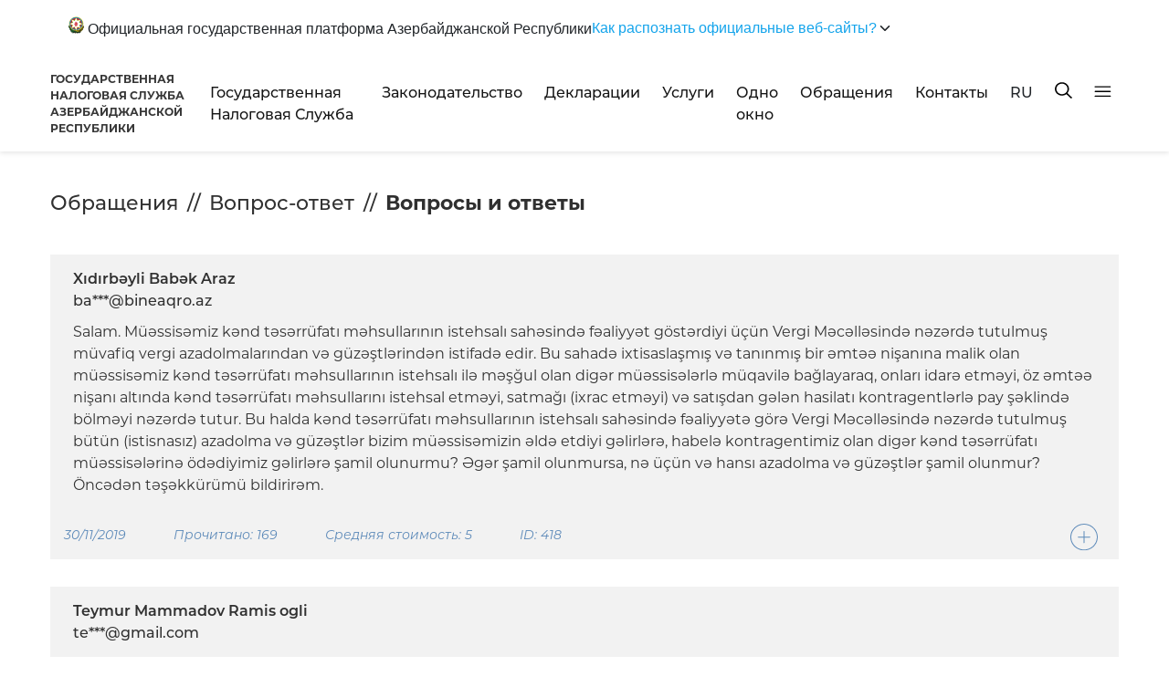

--- FILE ---
content_type: text/html; charset=UTF-8
request_url: https://www.taxes.gov.az/ru/page/suallar-ve-cavablar?page=275
body_size: 73318
content:
	


<!DOCTYPE html>
<!--[if lt IE 7]><html class="no-js ie6 oldie" lang="en"><![endif]-->
<!--[if IE 7]><html class="no-js ie7 oldie" lang="en"><![endif]-->
<!--[if IE 8]><html class="no-js ie8 oldie" lang="en"><![endif]-->
<!--[if IE 9]><html class="no-js ie9" lang="en"><![endif]-->
<!--[if gt IE 9]><!--><html class="no-js" lang="en"><!--<![endif]-->
<head>

    <meta charset="UTF-8">
    <meta http-equiv="X-UA-Compatible" content="IE=edge">
    <meta name="viewport" content="width=device-width, initial-scale=1.0, maximum-scale=1.0">
    <meta name="robots" content="index, follow">
    <meta name="author" content="TAXES.GOV.AZ">

    <title>Вопросы и ответы</title>
    
    
    

    
    <link rel="apple-touch-icon" sizes="57x57" href="https://www.taxes.gov.az/img/icons/apple-icon-57x57.png">
    <link rel="apple-touch-icon" sizes="60x60" href="https://www.taxes.gov.az/img/icons/apple-icon-60x60.png">
    <link rel="apple-touch-icon" sizes="72x72" href="https://www.taxes.gov.az/img/icons/apple-icon-72x72.png">
    <link rel="apple-touch-icon" sizes="76x76" href="https://www.taxes.gov.az/img/icons/apple-icon-76x76.png">
    <link rel="apple-touch-icon" sizes="114x114" href="https://www.taxes.gov.az/img/icons/apple-icon-114x114.png">
    <link rel="apple-touch-icon" sizes="120x120" href="https://www.taxes.gov.az/img/icons/apple-icon-120x120.png">
    <link rel="apple-touch-icon" sizes="144x144" href="https://www.taxes.gov.az/img/icons/apple-icon-144x144.png">
    <link rel="apple-touch-icon" sizes="152x152" href="https://www.taxes.gov.az/img/icons/apple-icon-152x152.png">
    <link rel="apple-touch-icon" sizes="180x180" href="https://www.taxes.gov.az/img/icons//apple-icon-180x180.png">
    <link rel="icon" type="image/png" sizes="192x192"  href="https://www.taxes.gov.az/img/icons/android-icon-192x192.png">
    <link rel="icon" type="image/png" sizes="32x32" href="https://www.taxes.gov.az/img/icons/favicon-32x32.png">
    <link rel="icon" type="image/png" sizes="96x96" href="https://www.taxes.gov.az/img/icons/favicon-96x96.png">
    <link rel="icon" type="image/png" sizes="16x16" href="https://www.taxes.gov.az/img/icons/favicon-16x16.png">
    <link rel="manifest" href="https://www.taxes.gov.az/img/icons/manifest.json?v=1">
    <meta name="msapplication-TileColor" content="#ffffff">
    <meta name="msapplication-TileImage" content="https://www.taxes.gov.az/img/icons/ms-icon-144x144.png">
    <meta name="theme-color" content="#ffffff">
    

<!-- Google Tag Manager -->
<script>(function(w,d,s,l,i){w[l]=w[l]||[];w[l].push({'gtm.start':
new Date().getTime(),event:'gtm.js'});var f=d.getElementsByTagName(s)[0],
j=d.createElement(s),dl=l!='dataLayer'?'&l='+l:'';j.async=true;j.src=
'https://www.googletagmanager.com/gtm.js?id='+i+dl;f.parentNode.insertBefore(j,f);
})(window,document,'script','dataLayer','GTM-5HN8LFK2');</script>
<!-- End Google Tag Manager -->




    <meta name="google-site-verification" content="DQ6_iS_kb3pc1sdoRTBVBp3kDmrM3DldfsfPLD0PzPc" />
    <meta property="fb:page_id" content="233077900045011" />
    
    
        <link id="theme" rel="stylesheet" type="text/css" href="https://www.taxes.gov.az/css/design.min.css">
    
    

    <script src="https://www.taxes.gov.az/js/min/assets/jquery.min.js"></script>
    <script src="https://www.taxes.gov.az/js/min/assets/jquery-ui.min.js"></script>
    <script src="https://www.taxes.gov.az/js/min/assets/popper.min.js"></script>
    <script src="https://www.taxes.gov.az/js/min/assets/bootstrap.min.js"></script>
    
    
    <script src="https://www.taxes.gov.az/js/min/assets/owl.min.js"></script>
    <script src="https://www.taxes.gov.az/js/min/assets/owl-thumbs.js"></script>
    <script src="https://www.taxes.gov.az/js/min/assets/bootstrap-multiselect.js"></script>
    <script src="https://www.taxes.gov.az/js/min/assets/wow.min.js"></script>
    <script src="https://www.taxes.gov.az/js/min/assets/fancybox.min.js"></script>
    <script src="https://www.taxes.gov.az/js/min/assets/sharer.min.js"></script>
    <script src="https://www.taxes.gov.az/js/min/assets/jquery.datetimepicker.full.min.js"></script>
    <script src="https://www.taxes.gov.az/js/min/app.min.js"></script>
    <script src="https://www.taxes.gov.az/js/min/custom.min.js"></script>



    <meta name="csrf-token" content="tedstXIPAVYklTxOegGl7pJIgoUmsC87KvoNeQgQ">
    
    <script !src="">
        function langModal() {
            $('#choose-lang').modal('show');
        }
        
    </script>

    
    
    <!-- Global site tag (gtag.js) - Google Analytics -->
	<script async src="https://www.googletagmanager.com/gtag/js?id=UA-1688338-1"></script>
	<script>
		window.dataLayer = window.dataLayer || [];
		function gtag(){dataLayer.push(arguments);}
		gtag('js', new Date());

		gtag('config', 'UA-1688338-1');
	</script>
<!--scripti burdadi -->
    <script>
        function setCookie(name,value,days) {
            var expires = "";
            if (days) {
                var date = new Date();
                date.setTime(date.getTime() + (days*24*60*60*1000));
                expires = "; expires=" + date.toUTCString();
            }
            document.cookie = name + "=" + (value || "")  + expires + "; path=/";
        }
        function toggleTheme() {
            theme = document.getElementById('theme');
            if (theme.href == 'https://www.taxes.gov.az/css/design.min.css') {
                setCookie('jstheme', 'dark', 365);
                theme.setAttribute('href', 'https://www.taxes.gov.az/css/design2.css');
            } else {
                setCookie('jstheme', 'light', 365);
                theme.setAttribute('href', 'https://www.taxes.gov.az/css/design.min.css');
            }
        }

    </script>

</head>
<body>

<header class=" boxShadow">
	<div class="container container-custom">
	
  <div class="wrap">
            <!-- Single sentence with dropdown caret at the end -->
            <button id="acc-btn" class="summary" aria-expanded="false" aria-controls="acc-panel">
                <span class="summary__text__one">
                    <svg width="17" height="19" viewBox="0 0 17 19" fill="none" xmlns="http://www.w3.org/2000/svg"
                         class="jss16"><path fill-rule="evenodd" clip-rule="evenodd"
                                             d="M8.73007 9.36497C12.359 9.6457 16.638 7.33392 15.408 11.4699C15.5991 11.8161 16.1006 10.6467 16.1364 10.5303C16.1498 10.5039 16.2917 9.97588 16.3536 10.1837C16.1984 10.5084 16.1539 10.8376 16.0873 11.0374C16.0786 11.0628 16.0606 11.2966 16.0873 11.2621C16.1231 11.2017 16.1677 11.0623 16.1851 10.9804C16.283 10.7596 16.3583 10.5084 16.4028 10.361C16.4156 10.3225 16.4382 10.2271 16.4648 10.1662C16.4648 10.0448 16.6159 10.0103 16.5493 10.1317C16.5493 10.2012 16.4515 10.4999 16.4202 10.5863C16.4561 10.7162 16.4781 10.6123 16.5135 10.5518C16.5181 10.5428 16.5714 10.3915 16.6026 10.2701C16.638 10.1272 16.7004 9.97138 16.7445 9.75459C16.7665 9.6422 16.8331 9.49484 16.8331 9.65119C16.7932 9.88896 16.6866 10.2616 16.638 10.4959C16.638 10.5428 16.62 10.6038 16.6692 10.6038C16.7133 10.4649 16.7978 10.1837 16.8331 10.1492C16.9755 10.1142 16.6958 10.6557 16.7045 10.864C16.7045 10.7941 16.8598 10.5608 16.9002 10.4999C17.0242 10.4999 16.8731 10.5953 16.8731 10.6687C16.8644 10.6947 16.6287 11.3491 16.6866 11.3491C16.7445 11.2751 16.9264 10.7726 16.993 10.7551C17.0462 10.8116 16.7799 11.388 16.7799 11.5044C16.7312 11.5913 16.7005 11.7042 16.6692 11.7991C16.638 11.8296 16.6333 11.8731 16.6513 11.92C16.6513 11.8641 16.7758 11.7557 16.8024 11.6862C16.8464 11.6173 16.8598 11.5394 16.9356 11.5913C16.8418 11.8551 16.66 12.0938 16.5493 12.3576C16.4648 12.479 16.3229 12.7302 16.4561 12.6009C16.576 12.4835 16.5714 12.4575 16.6333 12.3751L16.7624 12.1673C16.7932 12.1458 16.8244 12.1108 16.869 12.1108C16.7932 12.2847 16.6733 12.4665 16.5847 12.6353C16.367 12.8776 16.2384 13.1768 16.012 13.3976C15.9454 13.493 15.7722 13.6144 16.0519 13.5015C16.327 13.2717 16.5493 12.9126 16.7445 12.6178L16.8157 12.6353C16.598 13.0509 16.3004 13.3716 16.0299 13.7443C15.9495 13.8222 15.7722 13.9695 15.7277 14.056C15.7763 14.0779 15.763 14.0734 15.8209 14.0385C15.9361 13.9086 16.0832 13.7787 16.2251 13.6703L16.2604 13.7093C15.994 14.0385 15.741 14.3247 15.408 14.576C15.3055 14.6534 15.1903 14.7358 15.0837 14.8007C15.221 14.8702 15.723 14.4541 15.8383 14.3716C15.8562 14.3292 15.8742 14.3292 15.9049 14.2982C15.9228 14.2593 16.0514 14.1683 16.0514 14.2812C15.8829 14.4241 15.7189 14.5929 15.5499 14.7313C15.2743 14.9696 14.968 15.1994 14.6396 15.3767C14.7502 15.4286 15.2569 15.1254 15.3501 15.0475C15.4254 14.9995 15.5007 14.9436 15.5678 14.8916C15.5678 14.9091 15.6431 14.9396 15.6564 14.9396C15.4966 15.074 15.2968 15.1904 15.1191 15.3072C14.9239 15.4371 14.6929 15.602 14.4839 15.7019C14.2754 15.7843 14.0536 15.9316 13.8405 15.9831C13.8405 16.0395 14.1868 15.9316 14.2354 15.9316C14.5197 15.8622 14.7994 15.7408 15.0351 15.5675C15.1058 15.6409 15.0883 15.6454 14.9992 15.7019C14.8793 15.7883 14.7421 15.8357 14.6396 15.9316C14.5023 15.9786 14.3379 16.087 14.1955 16.1394C13.8983 16.2948 13.5428 16.4337 13.2186 16.5371C13.1253 16.5371 13.0188 16.607 12.9348 16.607C12.8682 16.607 12.8856 16.646 12.9527 16.646C13.152 16.646 13.3164 16.633 13.5029 16.5895C13.632 16.5635 13.7693 16.5246 13.8758 16.4856C14.0582 16.4252 14.2754 16.3038 14.4664 16.2254C14.4752 16.2473 14.4931 16.2733 14.5023 16.2948C14.3333 16.4596 14.049 16.4986 13.8584 16.5895C13.8538 16.5895 13.8184 16.6285 13.8051 16.6285C13.716 16.6285 13.4675 16.7544 13.3963 16.7628C13.1832 16.7973 12.8989 16.9532 12.6858 16.9532C12.841 17.0011 13.0987 16.9362 13.2544 16.9057C13.2544 16.9492 13.3651 16.9836 13.361 17.0056C13.3031 17.1789 13.1832 17.3648 13.0767 17.5296C12.841 17.642 12.6059 17.7809 12.3662 17.8933C12.2862 17.8933 12.2417 17.8888 12.2908 17.7894C12.2908 17.7894 12.4727 17.5816 12.3841 17.5816C12.3042 17.5816 12.2376 17.5641 12.2376 17.668C12.2283 17.6944 12.2243 17.7159 12.2063 17.7329C12.2063 17.8633 12.153 18.11 12.0245 18.1705C11.9399 18.2574 11.7002 18.2919 11.5798 18.3438C11.2914 18.3438 10.9364 18.5167 10.6567 18.3438C10.5809 18.3438 10.4743 18.3658 10.5322 18.2574C10.5855 18.2574 10.5988 18.2574 10.6388 18.2399C10.7633 18.2399 11.358 18.0886 11.296 17.9582C11.2427 17.9582 11.1582 17.9712 11.1183 17.9282C11.0604 17.9282 11.0517 17.9102 10.9938 17.8933C10.9451 17.8068 10.7766 17.8718 10.7054 17.8068C10.6475 17.7809 10.5722 17.7549 10.6874 17.8418C10.6874 17.9367 10.7008 18.0361 10.6029 18.0841C10.5589 18.1056 10.5056 18.1365 10.4564 18.1365C10.3765 18.1365 10.1414 18.1535 10.1414 18.0666C10.0702 18.1011 10.1234 18.1011 10.1234 18.1535C10.1767 18.1535 10.0835 18.2794 10.0702 18.2919C9.98564 18.4567 9.55534 18.4347 9.3909 18.4347C9.3284 18.4222 9.26642 18.3918 9.21314 18.3788C8.9693 18.2574 8.6937 18.14 8.46728 17.9977C8.38736 17.9977 8.26288 18.0971 8.19629 18.1365C7.96987 18.2879 7.75676 18.5002 7.45504 18.5002C7.35258 18.5002 7.25935 18.5047 7.224 18.4347C7.16151 18.4347 7.17073 18.3263 7.17073 18.2919C7.17073 18.2919 7.30853 18.149 7.18866 18.21C7.07288 18.2919 6.81982 18.3223 6.67332 18.2749C6.52681 18.132 6.55806 18.0886 6.67332 17.9802C6.6559 17.9802 6.55344 17.9027 6.54474 17.8938C6.54474 17.8543 6.53142 17.8283 6.51349 17.7894C6.37159 17.8588 6.22047 17.8588 6.08318 17.7724C5.98534 17.8673 5.87008 17.9282 5.71435 17.9282C5.679 17.9107 5.63444 17.8893 5.60319 17.8763C5.33681 17.8763 5.37267 17.8633 5.37267 18.0671C5.37267 18.1145 5.39008 18.149 5.37267 18.1925C5.37267 18.2359 5.33271 18.3263 5.28353 18.3263C5.19491 18.4133 4.98181 18.4737 4.85733 18.4347C4.72875 18.4347 4.67547 18.3918 4.59095 18.3094C4.52025 18.3094 4.53767 18.2659 4.53767 18.2224C4.43573 18.145 4.44444 17.8113 4.59095 17.7029C4.60888 17.6855 4.68879 17.5816 4.62629 17.5816C4.62629 17.5211 4.64422 17.5081 4.57353 17.5081C4.51564 17.5081 4.54638 17.4562 4.4803 17.4562C4.3512 17.4042 4.32047 17.4732 4.19599 17.4732C4.07151 17.6555 3.87172 17.8763 3.63198 17.8763C3.57 17.8763 3.50289 17.7634 3.50289 17.7029C3.45883 17.5731 3.49008 17.3827 3.52082 17.2484C3.43681 17.2484 3.40095 17.2049 3.34306 17.166C3.32103 17.166 3.28979 17.0835 3.28979 17.0576C3.28979 16.9407 3.21909 16.9666 3.21909 16.9237C3.21909 16.8323 3.02802 16.9407 2.97013 16.9407H2.70375C2.70375 16.9362 2.71707 16.9147 2.72168 16.9062C2.54392 16.9062 2.40612 16.629 2.49065 16.4691C2.45991 16.4691 2.49065 16.4302 2.49065 16.4037C2.55263 16.2783 2.80159 16.1914 2.93478 16.122C2.85948 16.122 2.87229 16.0355 2.8103 16.0355C2.78827 16.0141 2.77496 16.0056 2.77496 15.9666C2.64638 15.9666 2.81952 15.7413 2.5972 15.7413C2.53982 15.6934 2.53982 15.6849 2.47323 15.6849H2.43327C2.27345 15.6849 1.86466 15.4686 1.86466 15.3257C1.89129 15.2688 1.94457 15.2253 1.99375 15.1824C2.11311 15.0825 1.87797 15.1214 1.85134 15.009C1.74478 14.9786 1.72276 14.8662 1.72276 14.7663C1.72276 14.6324 1.9 14.5585 1.97121 14.4546C1.86005 14.3811 1.77142 14.4371 1.63362 14.4071H1.49172C1.39849 14.3856 1.26069 14.3162 1.22535 14.2463C1.18078 14.1604 1.16336 14.0215 1.19 13.9176C1.19 13.7792 1.50965 13.7358 1.50965 13.6229C1.41181 13.5929 1.35853 13.4281 1.30065 13.3461C1.2653 13.2203 1.24276 13.0599 1.24276 12.9255C1.05681 12.9255 0.923107 12.9131 0.799138 12.7352C0.656728 12.5969 0.621381 12.4185 0.621381 12.2327C0.621381 12.0294 0.439014 12.1638 0.350391 12.0769C0.270478 12.0769 0.368321 11.9165 0.266379 11.886C0.128579 11.7996 0 11.6613 0 11.4879C0 11.2367 0.301726 11.4575 0.301726 11.2277C0.301726 10.89 0.337072 10.9809 0.563495 10.8296C0.590133 10.6997 0.49229 10.7297 0.461553 10.6342C0.368321 10.5613 0.377029 10.4309 0.315045 10.3745C0.315045 10.0803 0.394959 9.98038 0.621381 9.8545H0.710003C0.839095 9.8545 0.852414 9.99336 0.923107 9.99336C0.994312 10.1362 0.985604 9.99336 0.941036 9.99336C0.941036 9.94591 0.954355 9.79006 0.88776 9.79006C0.88776 9.72912 0.88776 9.65968 0.869831 9.59924C0.839095 9.59924 0.852414 9.51682 0.852414 9.49534L8.73007 9.36497Z"
                                             fill="#131310"></path><path fill-rule="evenodd" clip-rule="evenodd"
                                                                         d="M7.44396 18.2686H7.52001H7.58393H7.65392L7.7239 18.2806L7.79389 18.2926L7.86993 18.3177L7.95741 18.3297L7.89281 18.354L7.82283 18.3664H7.74746L7.67747 18.3787H7.60749H7.54289H7.46752H7.39753H7.32755H7.30399L7.23401 18.342V18.3177L7.25756 18.3053H7.28044L7.30399 18.2926L7.32755 18.2806L7.37398 18.2686H7.44396Z"
                                                                         fill="#4A6864"></path><path fill-rule="evenodd"
                                                                                                     clip-rule="evenodd"
                                                                                                     d="M9.56301 18.296L9.59813 18.284H9.63377L9.6689 18.2685H9.70402L9.74373 18.2565H9.77479H9.80991H9.84555H9.89849H9.93362H9.99115H10.0395H10.0925L10.1276 18.284L10.1103 18.296L10.0925 18.3052L10.0746 18.3175L10.0395 18.3295L10.0263 18.3419H9.99115L9.95144 18.3542H9.9158L9.88067 18.3662L9.82773 18.3786H9.77479L9.72184 18.3909H9.6689H9.61595H9.56301H9.51465H9.45712L9.40417 18.3662L9.45712 18.3295H9.47494H9.49225L9.51465 18.3175H9.52788L9.54519 18.3052L9.56301 18.296Z"
                                                                                                     fill="#4A6864"></path><path
                                fill-rule="evenodd" clip-rule="evenodd"
                                d="M4.34045 17.0743C4.34045 16.746 4.65108 16.8112 4.8556 16.746C4.98426 16.746 5.18878 16.6101 5.26465 16.5182C5.32257 16.2596 5.10472 16.3778 5.10472 16.1631C5.10472 15.9883 5.27797 16.0323 5.38869 16.0403C5.44661 16.0449 5.4379 16.0752 5.49531 16.0752C5.34461 16.1545 5.37126 16.207 5.37126 16.3384C5.37126 16.3909 5.23748 16.6541 5.38869 16.6541C5.38869 16.7021 5.4866 16.6712 5.40663 16.7106C5.40663 16.8859 4.94479 17.1183 4.87354 17.1663C4.91353 17.2451 5.12676 17.0834 5.17546 17.0435C5.20672 17.0698 5.06884 17.3193 5.05141 17.3552C5.0022 17.5168 4.92685 17.7052 4.92685 17.8845C4.92685 17.9896 4.98016 17.8931 4.98016 17.8497C4.98016 17.727 5.18417 17.1531 5.30002 17.0435C5.32206 17.0789 5.34871 17.2718 5.37126 17.2718C5.37126 17.3415 5.45533 17.438 5.47737 17.4991C5.62397 17.5694 5.42406 17.1794 5.42406 17.1092C5.3441 17.0304 5.4379 16.8642 5.47737 16.7985C5.47737 16.8112 5.58399 16.9915 5.58399 16.8465C5.58399 16.8687 5.77108 16.8465 5.82849 16.8465C5.8331 16.8465 6.4682 16.8859 6.4682 16.8859C6.58814 17.0178 6.42412 17.1794 6.34415 17.1794C6.14834 17.1794 5.8818 16.9385 5.81516 16.9915C5.56195 17.1925 6.09965 17.5168 5.85053 17.6396C5.75314 17.6396 5.49121 17.6658 5.42406 17.5517C4.99349 17.6567 5.36204 18.1472 4.8556 18.1472C4.55779 18.1472 4.53575 17.8103 4.709 17.6396C4.82434 17.5259 4.83305 17.2016 4.607 17.2016C4.54446 17.2011 4.34045 17.1703 4.34045 17.0743Z"
                                fill="#2B8F44"></path><path fill-rule="evenodd" clip-rule="evenodd"
                                                            d="M11.4188 18.281H11.4441L11.469 18.293V18.3053H11.4813H11.494H11.5067H11.5189H11.5316H11.5443L11.5692 18.293L11.5316 18.3177H11.5067L11.4813 18.3329H11.4564L11.4343 18.3452L11.3938 18.3544H11.3811H11.3435H11.3309L11.2932 18.3664H11.2809H11.2433H11.2307H11.218H11.2307L11.2556 18.3544H11.2809L11.3059 18.3452H11.3309L11.3562 18.3177L11.3811 18.3053L11.4188 18.281Z"
                                                            fill="#2B8F44"></path><path fill-rule="evenodd"
                                                                                        clip-rule="evenodd"
                                                                                        d="M6.55348 17.9758V17.9515L6.60376 17.9264H6.62872H6.63812H6.66633H6.67899H6.70395H6.72891H6.75423V17.9391H6.76652H6.77918V17.9515H6.79184H6.80414H6.82946V17.9758L6.81391 17.9878H6.80414H6.79184L6.77918 18.0034H6.76652L6.75423 18.0154H6.72891H6.71661H6.70395H6.69129H6.66633H6.65078H6.63812H6.62872H6.61606H6.60376H6.5911H6.57844V18.0034H6.56614V17.9878H6.55348V17.9758Z"
                                                                                        fill="#4A6864"></path><path
                                fill-rule="evenodd" clip-rule="evenodd"
                                d="M10.1769 17.9647H10.1863H10.1989H10.2116H10.2239L10.2366 17.9527H10.2489L10.2742 17.928H10.3024L10.3273 17.9157H10.3523H10.3744H10.387H10.412H10.4246H10.4529V17.928V17.9404V17.9527V17.9647V17.9739V17.9891L10.3993 18.0141L10.3744 18.0261H10.365H10.34H10.3273H10.3024H10.2897H10.2615H10.2489H10.2366H10.2239H10.2116H10.1989H10.1863L10.1769 18.0141L10.1642 18.0014V17.9891L10.1769 17.9647Z"
                                fill="#4A6864"></path><path fill-rule="evenodd" clip-rule="evenodd"
                                                            d="M7.35681 17.5445L7.36947 17.5568L7.38176 17.5688L7.39442 17.5812H7.40708L7.41974 17.5903L7.43204 17.6027L7.4447 17.6147H7.48232V17.6422L7.457 17.6546H7.4447L7.41974 17.6669H7.40708L7.38176 17.6793H7.36947L7.35681 17.6913H7.3474V17.6793V17.6669V17.6546V17.6271V17.6147V17.5903V17.5812L7.35681 17.5445Z"
                                                            fill="#FFFFFE"></path><path fill-rule="evenodd"
                                                                                        clip-rule="evenodd"
                                                                                        d="M8.03451 17.3774C7.94889 17.3774 7.81259 17.037 7.85097 16.9637C7.77864 16.9637 7.72747 16.8365 7.64628 16.8365C7.45043 16.9108 7.14289 17.1519 6.95936 17.0497C6.90818 17.0209 6.81469 16.9472 6.92097 16.8365C6.95099 16.812 6.88702 16.5704 6.9938 16.5704C6.9938 16.6233 7.10058 16.5661 7.11288 16.5538C7.21523 16.4598 7.34366 16.6564 7.4032 16.7174C7.52228 16.6602 7.31758 16.5245 7.31758 16.4716C7.37318 16.4186 8.03451 16.4101 8.03451 16.6233C8.1157 16.6233 8.10685 16.8323 8.10685 16.9022C8.1964 16.968 8.16639 16.7462 8.16639 16.7174C8.16639 16.5042 8.31991 16.7708 8.34156 16.7992C8.37994 16.8611 8.65697 17.2587 8.73374 17.115C8.56742 17.0044 8.4567 16.7377 8.30712 16.6068C8.28596 16.5817 8.19197 16.517 8.27316 16.5534C8.43948 16.5534 8.61859 16.6432 8.71701 16.4555C8.63975 16.4839 7.79537 16.4512 7.79537 16.3567H7.41993C7.51391 16.2952 7.8554 16.0248 7.83375 15.9794C7.68466 16.0693 7.51391 16.1808 7.36875 16.2749C6.89982 16.6271 7.17291 16.0286 7.18128 16.0286C7.23688 16.0286 7.24967 15.9468 7.21523 15.9137C7.30085 15.832 7.41993 15.7625 7.52228 15.7128C7.55278 15.701 7.79537 15.6599 7.79537 15.6845C7.83375 15.6845 7.88936 15.7298 7.93216 15.7298C7.93216 15.7785 8.01729 15.8896 8.01729 15.9794C8.01729 16.2749 8.36715 16.2295 8.58021 16.1808C8.68256 16.2499 8.90005 16.2626 8.90005 16.439C8.85331 16.5411 8.82772 16.5453 8.75096 16.6229C8.75096 16.6479 8.7298 16.6886 8.71701 16.7009C8.71701 16.9344 9.04078 16.9429 9.04078 17.115C9.04078 17.201 9.06686 17.3897 8.91728 17.3897C8.81936 17.488 8.51231 17.4469 8.51231 17.2625C8.47786 17.2625 8.40553 17.2218 8.40553 17.193C8.23036 17.193 8.19247 17.3774 8.03451 17.3774Z"
                                                                                        fill="#2B8F44"></path><path
                                fill-rule="evenodd" clip-rule="evenodd"
                                d="M7.39605 17.3061L7.38339 17.2941H7.37109V17.2818V17.2723H7.35843H7.34577L7.33348 17.2603V17.2479H7.32082L7.30816 17.2359V17.2236H7.29586V17.2112H7.2832V17.1989V17.1713H7.29586H7.30816H7.32082H7.33348H7.34577H7.35843L7.38339 17.1593V17.1713L7.4116 17.1865L7.42426 17.1989H7.45863L7.47129 17.2112L7.49624 17.2236L7.5089 17.2359L7.53422 17.2479V17.2723V17.2818V17.2941V17.3061V17.3305V17.358H7.54652L7.53422 17.3704L7.54652 17.3457H7.52156H7.49624L7.47129 17.3305L7.45863 17.3181H7.43692L7.42426 17.3061H7.39605Z"
                                fill="#286C38"></path><path fill-rule="evenodd" clip-rule="evenodd"
                                                            d="M11.0104 17.016C10.772 17.0464 10.3929 17.0771 10.1368 17.0771C9.86838 17.0771 9.7617 16.9853 9.76612 16.8569C9.77055 16.6271 10.5075 16.8262 10.7376 16.8449C11.0104 16.8689 11.2277 16.9028 11.4878 16.9028C11.7478 16.9028 11.3427 16.9642 11.3172 16.9642C11.2749 16.9822 11.0787 17.0069 11.0104 17.016Z"
                                                            fill="#FCE91F"></path><path fill-rule="evenodd"
                                                                                        clip-rule="evenodd"
                                                                                        d="M3.28981 16.8047C3.2716 16.8047 3.15455 16.6669 3.05519 16.7118C2.88873 16.7118 2.53186 16.8935 2.53186 16.5745C2.53186 16.3086 2.64006 16.3357 2.80289 16.2163C2.86584 16.2734 3.1634 16.2341 3.1634 16.0923C3.24455 16.0121 3.03751 15.6763 3.47032 15.88C3.7632 15.88 3.93903 15.9284 3.93903 15.5967C3.93903 15.3487 4.35832 15.2247 4.42595 15.4196C4.51178 15.4196 4.75056 15.6763 4.71467 15.7381C4.71467 15.9642 4.66525 15.9238 4.69646 16.057C4.46184 16.057 4.40358 15.9106 4.19133 15.8442C4.14608 15.7779 4.16428 15.7917 4.08781 15.8095C4.08781 15.9111 4.32243 16.0126 4.41242 16.0392C4.36717 16.057 3.92082 16.1234 3.8714 16.1811C3.74967 16.2076 3.45628 16.1188 3.3616 16.0218C3.34807 16.0525 3.33038 16.079 3.33038 16.1142C3.4157 16.1142 3.61442 16.252 3.66852 16.252C3.53795 16.3183 3.28044 16.3229 3.1275 16.3229C3.10929 16.3449 2.85647 16.3934 3.1816 16.3934C3.39333 16.3934 3.57332 16.4153 3.75852 16.3229C3.71326 16.3934 3.49685 16.6547 3.5239 16.7118C3.61858 16.7118 3.75384 16.4551 3.83499 16.3627C4.0155 16.2163 4.08313 16.1632 4.3578 16.1632C4.53831 16.1101 3.97024 16.4995 4.20954 16.4995C4.2496 16.4112 4.61062 16.0744 4.61062 16.1632H4.82703C4.62363 16.2561 4.8494 16.3582 4.84472 16.3627C5.33164 16.4908 4.91235 16.7475 4.50242 16.7475C4.42127 16.7475 4.38953 16.8047 4.32191 16.9241C4.23191 17.0083 4.02851 16.6322 3.83499 16.8226C3.67268 16.9777 3.67737 17.0885 3.4157 17.0885C3.3075 17.0879 3.3257 16.8047 3.28981 16.8047Z"
                                                                                        fill="#2B8F44"></path><path
                                fill-rule="evenodd" clip-rule="evenodd"
                                d="M9.16653 16.929L9.22855 16.917L9.31145 16.8955L9.37347 16.8831L9.45577 16.8588L9.53867 16.8341L9.62633 16.7942H9.70386L9.76588 16.8189L9.68358 16.8588L9.60069 16.8708L9.53867 16.8831L9.47664 16.8955L9.39375 16.917L9.33172 16.929L9.24942 16.9534L9.1874 16.9657L9.16653 16.9781L9.14565 16.9932L9.12538 17.0056L9.1045 17.018V17.03H9.05799H9.04248V17.018V17.0056V16.9932V16.9781V16.9534H9.1045L9.16653 16.929Z"
                                fill="#FCE91F"></path><path fill-rule="evenodd" clip-rule="evenodd"
                                                            d="M9.20468 17.0885C9.12929 17.0885 9.12563 17.0144 9.07766 17.0144C9.07766 16.9957 9.05025 16.9445 9.04248 16.9354C9.04248 16.6537 9.31935 16.357 9.47378 16.1767C9.68806 15.9873 9.90143 15.8304 10.1276 15.6768C9.9293 15.9409 9.71959 16.2599 9.63232 16.6025C9.54917 16.7689 9.40662 17.0885 9.22067 17.0885H9.20468Z"
                                                            fill="#FCE91F"></path><path fill-rule="evenodd"
                                                                                        clip-rule="evenodd"
                                                                                        d="M5.70906 16.7154C5.48784 16.6333 5.62954 16.3655 5.79316 16.2665C5.88134 16.1326 5.8635 16.1714 5.8635 16.0375C5.8635 15.8045 5.26306 15.917 5.22738 15.917C5.09486 15.917 4.85631 15.8478 4.85631 15.6751C4.85631 15.6363 5.04644 15.6667 5.1392 15.6234C5.46185 15.481 5.10811 15.1744 4.89148 15.1744C4.86549 15.1485 4.73245 15.0798 4.72838 15.0664C4.67537 14.8419 4.6927 14.7085 4.87415 14.6179C4.91391 14.6562 5.29823 14.7817 5.29823 14.825C5.29823 14.8723 5.43483 14.9758 5.47918 15.0022C5.53219 15.045 5.85891 14.9021 5.8635 15.0664L5.99195 15.1012C6.22591 15.1012 5.90326 15.4332 6.34059 15.4332C6.5088 15.4332 6.61482 15.3128 6.75142 15.4163C7.08273 15.6532 6.63266 16.1022 6.59239 16.3998C6.48229 16.2276 6.46904 15.8603 6.46904 15.6577C6.38952 15.6577 6.40278 15.6358 6.38035 15.7095C6.38035 15.7876 6.36302 15.934 6.39819 16.0026C6.34059 15.9688 6.30083 15.9126 6.257 15.8648C6.22591 15.817 5.97411 15.6273 5.97411 15.6059C5.88134 15.6059 5.83292 14.9803 5.74423 15.1007C5.74423 15.144 5.74882 15.4417 5.81049 15.5019C5.56328 15.4551 5.17437 15.0579 5.10403 14.8245H5.03318C5.09486 15.1007 5.37316 15.3596 5.59845 15.5019C5.90326 15.6836 5.3334 15.5626 5.3334 15.6403C5.3334 15.7742 5.78399 15.6881 5.8635 15.6751C6.08421 15.7657 6.27892 16.046 6.41603 16.2276C6.31867 16.2276 5.98277 16.2017 5.95627 16.2834C5.97819 16.3824 6.42469 16.2918 6.48637 16.4173C6.48637 16.4601 6.49096 16.6547 6.51746 16.698C6.42469 16.7279 6.28758 16.702 6.20348 16.7323C6.1729 16.7453 5.70906 16.7154 5.70906 16.7154Z"
                                                                                        fill="#2B8F44"></path><path
                                fill-rule="evenodd" clip-rule="evenodd"
                                d="M13.0214 16.5562C12.5792 16.7003 12.0913 16.6664 11.6212 16.6177C11.5005 16.6053 11.6443 16.593 11.7141 16.5806C11.8955 16.5442 12.0865 16.5347 12.2352 16.4585C12.5094 16.5047 12.7472 16.575 13.0214 16.5562Z"
                                fill="#FCE91F"></path><path fill-rule="evenodd" clip-rule="evenodd"
                                                            d="M10.6703 16.4105C10.8417 16.4105 11.0238 16.4105 11.185 16.4384C11.6755 16.5086 11.8322 16.5146 12.1659 16.5453C12.205 16.5513 12.3814 16.5697 12.2496 16.5697C12.2344 16.576 11.9453 16.6219 11.9108 16.6219C11.7247 16.677 10.7783 16.7472 10.6703 16.6802C10.3959 16.6802 10.4644 16.4105 10.6703 16.4105Z"
                                                            fill="#FCE91F"></path><path fill-rule="evenodd"
                                                                                        clip-rule="evenodd"
                                                                                        d="M9.54827 16.7355C8.97793 16.461 10.2699 15.4587 10.4893 15.3237C10.2114 15.6949 10.0404 16.1282 9.86044 16.5427C9.75301 16.6538 9.74345 16.7355 9.56796 16.7355H9.54827Z"
                                                                                        fill="#FCE91F"></path><path
                                fill-rule="evenodd" clip-rule="evenodd"
                                d="M12.447 16.3413C12.3468 16.3413 12.1879 16.3321 12.4108 16.2799C12.6924 16.2188 12.9468 16.1546 13.1922 16.0596C13.2788 16.0596 13.3469 16.0967 13.4104 16.0967C13.6469 16.0967 13.8745 16.0967 14.1064 16.072C13.9291 16.1426 13.3517 16.3078 13.1566 16.3325C12.8288 16.3752 13.0102 16.3349 12.447 16.3413Z"
                                fill="#FCE91F"></path><path fill-rule="evenodd" clip-rule="evenodd"
                                                            d="M10.592 16.3826C10.5204 16.3826 10.5694 16.3476 10.5356 16.3476C10.2799 16.0482 11.164 15.2699 11.2127 15.3267C10.9943 15.7093 11.036 16.1933 10.6072 16.3826H10.592Z"
                                                            fill="#FCE91F"></path><path fill-rule="evenodd"
                                                                                        clip-rule="evenodd"
                                                                                        d="M12.2556 16.2194C12.3647 16.2194 12.2282 16.2437 12.2282 16.2437C12.1779 16.284 11.6644 16.3418 11.5863 16.3418C11.4152 16.3418 11.2128 16.3849 11.2128 16.1954C11.2128 15.9748 11.7923 16.0913 11.9288 16.146C12.0181 16.1798 12.1541 16.2194 12.2556 16.2194Z"
                                                                                        fill="#FCE91F"></path><path
                                fill-rule="evenodd" clip-rule="evenodd"
                                d="M8.68079 16.2131L8.72915 16.1494L8.8218 16.0643L8.89256 16.0006L8.98063 15.9161L9.06922 15.8519L9.1751 15.7888L9.28099 15.7459L9.40419 15.6768L9.36906 15.7459L9.33394 15.7668L9.2983 15.831L9.26317 15.8519L9.21023 15.8941L9.1751 15.937L9.13947 15.9792L9.12216 16.0221L9.08652 16.0435L9.03358 16.1065L9.01627 16.1494L8.99387 16.1708L8.98063 16.1922L8.96333 16.2131V16.2339L8.92769 16.2608L8.91038 16.2982L8.89256 16.319L8.87475 16.3404L8.85744 16.3612V16.3826H8.8218L8.80449 16.3612L8.78668 16.3404L8.76478 16.319L8.74697 16.2982H8.71591V16.2767L8.68079 16.2608V16.2131Z"
                                fill="#FCE91F"></path><path fill-rule="evenodd" clip-rule="evenodd"
                                                            d="M3.01122 15.7437C3.01122 15.6246 3.31856 15.5448 3.31856 15.3463C3.31856 15.2427 3.06392 15.1116 3.02755 14.9645C3.02755 14.7458 3.27005 14.8696 3.2057 14.6427C3.2057 14.5872 3.07185 14.4676 3.01122 14.4676C2.9991 14.4396 2.83727 14.1733 2.91422 14.1023C2.9464 14.0505 3.0476 13.9272 3.12455 13.9272C3.2458 13.8717 3.26213 13.9909 3.3512 13.9432C3.51256 14.1064 3.43981 14.5116 3.85207 14.2292C3.93322 14.265 3.92482 14.3168 3.96959 14.3567C4.08665 14.3567 4.0139 14.7101 4.12722 14.7101C4.22796 14.8054 4.46673 14.6267 4.51897 14.7417C4.60431 14.7417 4.67287 14.8174 4.69712 14.8811C4.72137 14.9365 4.64861 14.9888 4.64861 15.0401C4.64861 15.0401 4.54322 15.1831 4.56374 15.2189C4.70504 15.4293 4.17573 15.2945 4.32123 15.1873C4.32123 15.1433 4.31703 15.1038 4.33709 15.0562C4.18365 15.0562 4.30071 15.3463 4.1594 15.3463C4.15521 15.3505 4.12722 15.3624 4.12722 15.378C4.03022 15.3578 4.1594 15.5769 4.03395 15.3935C3.90057 15.1955 3.76719 14.9168 3.85207 14.6588C3.87632 14.5909 3.84414 14.4836 3.86839 14.4043C3.763 14.4043 3.75927 14.7142 3.75927 14.8018C3.75927 14.9608 3.46826 14.5313 3.4482 14.5038C3.35493 14.3883 3.22155 14.2531 3.14087 14.1339C3.01542 14.1939 3.51676 14.7303 3.59371 14.8339C3.70237 14.9686 3.67439 14.9494 3.54894 14.9168C3.4482 14.9168 3.26586 14.9095 3.18937 14.8811C3.13668 14.9925 3.63008 14.9847 3.72289 15.0245C3.75507 15.1236 3.87259 15.3505 3.94907 15.4261C3.97333 15.5049 4.07033 15.4178 3.94907 15.537C3.82409 15.6603 3.64594 15.5132 3.56526 15.5531C3.3955 15.5531 3.83202 15.7039 3.65807 15.7437C3.60164 15.7557 3.63801 15.7557 3.57739 15.7754C3.50044 15.8033 3.55733 15.7635 3.4482 15.8153C3.39131 15.8432 3.28218 16.0298 3.31856 16.0298C3.18098 16.0298 3.01122 15.8629 3.01122 15.7437Z"
                                                            fill="#2B8F44"></path><path fill-rule="evenodd"
                                                                                        clip-rule="evenodd"
                                                                                        d="M12.2346 15.7137C12.5073 15.7137 12.7559 15.7839 13.0211 15.7839C12.7559 15.9371 11.8573 16.1513 11.9416 15.8115C11.962 15.732 12.1744 15.7137 12.2346 15.7137Z"
                                                                                        fill="#FCE91F"></path><path
                                fill-rule="evenodd" clip-rule="evenodd"
                                d="M11.33 16.0295C11.2967 16.0295 11.2296 15.9731 11.2128 15.9541C11.2128 15.4646 11.4973 15.3381 11.7982 15.0885C11.8441 15.0505 11.8691 14.9707 11.9362 14.9707C11.8735 15.1075 11.7982 15.2952 11.7524 15.4277C11.6772 15.6388 11.614 16.0295 11.3468 16.0295H11.33Z"
                                fill="#FCE91F"></path><path fill-rule="evenodd" clip-rule="evenodd"
                                                            d="M13.7968 15.9283C13.5891 15.9773 13.0916 16.008 13.0916 15.9833C13.0003 15.9375 12.9953 15.953 13.0916 15.9223C13.3334 15.8273 13.5506 15.7479 13.9801 15.7264C14.1734 15.7172 14.3227 15.7356 14.468 15.7144C14.3082 15.7878 13.9467 15.9099 13.7968 15.9283Z"
                                                            fill="#FCE91F"></path><path fill-rule="evenodd"
                                                                                        clip-rule="evenodd"
                                                                                        d="M11.6674 15.6768C11.4636 15.6768 11.6535 15.3168 11.6904 15.2262C11.8573 14.9925 12.0755 14.795 12.298 14.6179C12.0664 14.8914 12.0894 15.6768 11.6904 15.6768H11.6674Z"
                                                                                        fill="#FCE91F"></path><path
                                fill-rule="evenodd" clip-rule="evenodd"
                                d="M13.0212 15.5796C13.1382 15.5796 13.4112 15.4667 13.5067 15.4208C13.5282 15.4268 13.6887 15.4391 13.7446 15.4451C13.6412 15.5246 13.2467 15.5796 13.1427 15.5796H13.0387H13.0212Z"
                                fill="#FCE91F"></path><path fill-rule="evenodd" clip-rule="evenodd"
                                                            d="M12.7172 15.5542C12.6771 15.5542 12.6009 15.4105 12.7375 15.4105C12.8229 15.3555 13.518 15.4349 13.7447 15.4349C13.5535 15.5482 12.8177 15.689 12.7172 15.5542Z"
                                                            fill="#FCE91F"></path><path fill-rule="evenodd"
                                                                                        clip-rule="evenodd"
                                                                                        d="M15.1916 14.9707C15.0288 15.2883 14.3893 15.9286 14.1344 15.5712C14.0908 15.5091 14.0949 15.4072 14.1701 15.3503C14.2779 15.2595 14.4085 15.1693 14.651 15.0785C14.8381 15.0158 15.0091 15.0563 15.1916 14.9707Z"
                                                                                        fill="#FCE91F"></path><path
                                fill-rule="evenodd" clip-rule="evenodd"
                                d="M12.3755 15.3238C12.2094 15.1515 12.5227 14.7571 12.6294 14.6179C12.6326 14.6217 12.5885 14.946 12.5885 14.9829C12.5668 15.1306 12.5133 15.3238 12.3755 15.3238Z"
                                fill="#FCE91F"></path><path fill-rule="evenodd" clip-rule="evenodd"
                                                            d="M13.8636 15.0437C13.946 15.0437 14.0239 15.0373 14.1063 15.0317C13.998 15.1262 13.05 15.3987 13.0285 15.2028C12.9416 14.9364 13.6603 15.0437 13.8636 15.0437Z"
                                                            fill="#FCE91F"></path><path fill-rule="evenodd"
                                                                                        clip-rule="evenodd"
                                                                                        d="M1.71103 14.805C1.66897 14.805 1.63176 14.6384 1.69215 14.6384C1.77196 14.6056 1.82804 14.6093 1.90246 14.5441C1.97741 14.4751 1.95854 14.3249 1.86525 14.2799C1.86525 14.2029 1.51474 14.231 1.43062 14.231C1.26237 14.1944 0.991673 14.1212 1.11732 13.9058C1.20144 13.8608 1.52391 13.7345 1.52391 13.5965C1.42631 13.5111 1.2435 13.3849 1.16908 13.2872C1.15021 13.1652 1.13619 13.0352 1.22517 12.9292C1.26723 12.9292 1.36052 12.8193 1.39341 12.8639C1.47753 12.8639 1.54764 12.8799 1.64092 12.8799C1.71103 13.0024 1.91702 13.3154 2.10845 13.2342C2.16939 13.2342 2.23949 13.108 2.37053 13.108C2.59 13.108 2.68329 13.2872 2.81918 13.4013C2.93565 13.4581 2.82834 13.5721 2.89359 13.6289C2.74908 13.6289 2.42661 13.6899 2.42661 13.8241C2.39371 13.8284 2.32846 13.8894 2.31444 13.8894C2.22547 13.9626 2.31444 13.8565 2.2163 13.8565C2.2163 13.6782 2.16453 13.5233 2.2163 13.3361C2.14135 13.1366 2.10845 13.7265 2.10845 13.7265C2.17855 13.9302 1.99629 13.7308 1.94021 13.6782C1.76711 13.5069 1.54278 13.2586 1.41228 13.0592C1.25321 13.1328 1.92133 13.796 2.05237 13.8894C1.93104 13.9143 1.64578 13.9218 1.52445 13.8894C1.50557 13.9466 1.4867 13.9546 1.54278 13.9546C1.54278 13.9626 2.15051 14.0194 2.2163 14.0194V14.1499C2.2163 14.3822 2.35165 14.1377 2.35165 14.3169C2.35165 14.3981 2.34194 14.3981 2.40773 14.4756C2.22547 14.4756 2.29557 14.5774 2.38886 14.5774C2.56627 14.5774 2.38886 14.7074 2.38886 14.7398C2.54794 14.7398 2.43577 14.8135 2.37053 14.8501C2.42175 15.0369 2.12247 14.9515 2.01031 14.9515C1.92133 14.9515 1.7903 14.805 1.71103 14.805Z"
                                                                                        fill="#2B8F44"></path><path
                                fill-rule="evenodd" clip-rule="evenodd"
                                d="M13.1088 14.9604C12.9019 14.83 13.2531 14.3598 13.3595 14.2649C13.3595 14.3557 13.256 14.8774 13.2216 14.913C13.2216 14.913 13.1088 15.0001 13.1088 14.9604Z"
                                fill="#FCE91F"></path><path fill-rule="evenodd" clip-rule="evenodd"
                                                            d="M15.0093 14.4306C15.2444 14.3636 15.367 14.2954 15.5528 14.2649C15.5726 14.3636 14.6275 15.2659 14.4953 14.8716C14.5049 14.7986 14.358 14.6431 14.6613 14.5186C14.9653 14.3941 14.8721 14.4719 15.0093 14.4306Z"
                                                            fill="#FCE91F"></path><path fill-rule="evenodd"
                                                                                        clip-rule="evenodd"
                                                                                        d="M14.831 14.1844C14.8121 14.1379 15.0088 13.8643 15.1678 13.7862C15.3263 13.7087 15.4481 13.6676 15.5974 13.6419C15.7046 13.6419 15.8216 13.5954 15.9148 13.5591C15.6858 13.9108 15.5408 14.1898 15.2142 14.2154C15.1393 14.2571 15.1069 14.272 14.9803 14.2619C14.845 14.2518 14.8498 14.2208 14.831 14.1844Z"
                                                                                        fill="#FCE91F"></path><path
                                fill-rule="evenodd" clip-rule="evenodd"
                                d="M14.409 14.3301C14.5583 14.3301 14.6851 14.3301 14.8297 14.3209C14.4586 14.4525 14.2461 14.6054 13.8301 14.5503C13.8071 14.5471 13.6896 14.5108 13.7758 14.4155C13.8389 14.3544 14.3051 14.3149 14.409 14.3301Z"
                                fill="#FCE91F"></path><path fill-rule="evenodd" clip-rule="evenodd"
                                                            d="M13.4641 14.6001C13.4015 14.6001 13.4138 14.5496 13.4138 14.4752C13.4138 14.2678 13.6051 14.0487 13.7147 13.9121C13.6428 14.1033 13.6019 14.3071 13.6019 14.5217C13.552 14.5844 13.4796 14.6506 13.4796 14.6001H13.4641Z"
                                                            fill="#FCE91F"></path><path fill-rule="evenodd"
                                                                                        clip-rule="evenodd"
                                                                                        d="M15.1916 13.5591C15.0592 13.6931 14.3335 14.5223 14.1064 14.1848C14.1064 14.0016 14.5234 13.9125 14.6385 13.8877C14.7751 13.8638 15.0431 13.7011 15.1916 13.5591Z"
                                                                                        fill="#FCE91F"></path><path
                                fill-rule="evenodd" clip-rule="evenodd"
                                d="M15.1914 13.4944C15.2016 13.1923 15.4948 13.0517 15.7684 13.0517C15.9488 13.0517 16.1203 12.9168 16.2765 12.8533C16.0176 13.1559 15.695 13.7569 15.1914 13.4944Z"
                                fill="#FCE91F"></path><path fill-rule="evenodd" clip-rule="evenodd"
                                                            d="M13.8124 14.2649C13.5079 14.1158 14.32 13.3551 14.4656 13.2061C14.4966 13.2355 14.2227 13.7544 14.2049 13.8098C14.1652 13.9118 14.0552 14.2095 13.8302 14.2649H13.8124Z"
                                                            fill="#FCE91F"></path><path fill-rule="evenodd"
                                                                                        clip-rule="evenodd"
                                                                                        d="M14.5124 13.9119C14.337 13.6999 14.7341 13.5199 14.7986 13.4611C14.8588 13.4019 15.1317 13.2807 15.1914 13.2061C15.1914 13.249 15.0576 13.4688 15.0251 13.5199C14.8311 13.8532 14.7389 13.8649 14.531 13.9119H14.5124Z"
                                                                                        fill="#FCE91F"></path><path
                                fill-rule="evenodd" clip-rule="evenodd"
                                d="M15.173 12.1472C15.173 12.3302 15.1697 12.7658 15.1133 12.9337C15.0695 13.0745 14.9628 13.2759 14.9064 13.182C14.8091 13.013 14.8435 12.9903 14.9379 12.7183C14.9972 12.5359 15.0977 12.3253 15.173 12.1472Z"
                                fill="#FCE91F"></path><path fill-rule="evenodd" clip-rule="evenodd"
                                                            d="M15.6953 12.8529C15.4291 12.8529 15.5687 12.6381 15.8526 12.6086C16.0276 12.5882 16.141 12.5587 16.2766 12.5C16.1586 12.6235 15.9489 12.8529 15.6953 12.8529Z"
                                                            fill="#FCE91F"></path><path fill-rule="evenodd"
                                                                                        clip-rule="evenodd"
                                                                                        d="M0.446003 11.3276C0.388087 11.3276 0.318303 11.1225 0.396632 11.0831C0.466417 11.004 0.783057 10.8951 0.610732 10.7111C0.491102 10.5891 0.380017 10.4757 0.380017 10.2745C0.380017 10.082 0.48683 10.0295 0.643488 10.0295C0.713272 10.0905 0.766916 10.2433 0.824357 10.2745C0.935443 10.3965 0.919302 10.1823 0.972471 10.4666C1.04653 10.7857 1.21933 11.188 1.38833 11.4633C1.3513 11.6115 1.30193 11.4849 1.30193 11.428C1.19512 11.2319 1.12486 11.004 0.989086 10.8381C0.927372 10.7156 0.8367 10.6022 0.774986 10.4838C0.766916 10.4883 0.746503 10.5014 0.737958 10.5014C0.82056 10.7293 0.972471 10.9208 1.07121 11.1356C1.34323 11.6205 1.24828 11.5641 0.906959 11.2011C0.865658 11.2969 1.13293 11.4592 1.15381 11.5374C1.26063 11.6468 1.31 11.8302 1.42108 11.9396C1.36744 11.9921 1.47473 12.0052 1.38833 12.0969C1.25683 12.2371 1.52837 12.0838 1.42108 12.2013C1.41301 12.2194 1.03418 12.289 1.2687 12.289C1.31807 12.3419 1.3926 12.3243 1.33468 12.416C1.27724 12.3505 1.29386 12.3505 1.25256 12.3984C1.17423 12.4816 1.20746 12.5209 1.20746 12.5864C1.27297 12.5864 1.06314 12.7916 0.960128 12.6257C0.915029 12.7175 1.02611 12.8183 1.08783 12.8531C1.00143 12.8531 0.976743 12.7437 0.939715 12.7437C0.939715 12.7351 0.795874 12.7004 0.774986 12.6429C0.688587 12.5955 0.585572 12.2502 0.676244 12.1494C1.08356 11.7209 0.684314 11.5989 0.446003 11.3276Z"
                                                                                        fill="#2B8F44"></path><path
                                fill-rule="evenodd" clip-rule="evenodd"
                                d="M15.4956 11.7942C15.395 12.1865 15.6489 12.6103 15.3701 12.853C15.0254 12.853 15.4641 11.9046 15.4956 11.7942Z"
                                fill="#FCE91F"></path><path fill-rule="evenodd" clip-rule="evenodd"
                                                            d="M16.2777 12.0297C16.3943 11.972 16.5349 11.8771 16.6325 11.7942C16.6958 11.91 16.2194 12.6746 15.9666 12.4634C15.85 12.3605 15.9666 12.3066 15.9666 12.278C15.9717 12.2365 16.2239 12.0625 16.2777 12.0297Z"
                                                            fill="#FCE91F"></path><path fill-rule="evenodd"
                                                                                        clip-rule="evenodd"
                                                                                        d="M0.0240532 11.5443V11.5199L0.0775851 11.4832V11.4952H0.102543H0.115202H0.14016H0.152819H0.174883H0.19984H0.228053L0.277968 11.5076V11.5199H0.290628H0.303287V11.5323H0.315947L0.328245 11.5443H0.337649V11.5686L0.315947 11.5937L0.303287 11.6145L0.290628 11.6424L0.277968 11.6671L0.265309 11.7035L0.253011 11.7158L0.240713 11.7402L0.228053 11.7525H0.215394L0.174883 11.7402L0.152819 11.7158L0.127862 11.7035L0.115202 11.6671L0.0775851 11.6424L0.0649255 11.6145L0.0367128 11.581L0.0240532 11.5443Z"
                                                                                        fill="#CDA85F"></path><path
                                fill-rule="evenodd" clip-rule="evenodd"
                                d="M16.0155 11.781C15.7522 11.6381 16.1566 11.0288 16.2633 10.7354C16.2633 11.0419 16.2633 11.9113 16.0155 11.781Z"
                                fill="#FCE91F"></path><path fill-rule="evenodd" clip-rule="evenodd"
                                                            d="M1.88126 12.1472C1.88126 12.1472 1.76786 12.2539 1.82439 12.3769C1.88126 12.4951 1.90505 12.4378 1.99191 12.5101C2.08153 12.5868 1.88747 12.7169 1.99191 12.8275C2.09945 12.9347 2.11117 12.667 2.16805 12.7248C2.20114 12.7358 1.85748 12.1587 1.88126 12.1472Z"
                                                            fill="#2B8F44"></path><path fill-rule="evenodd"
                                                                                        clip-rule="evenodd"
                                                                                        d="M9.04248 17.8989L9.13501 17.841L9.76588 18.0613L9.48458 18.1008L9.04248 17.8989Z"
                                                                                        fill="#2B8F44"></path><path
                                fill-rule="evenodd" clip-rule="evenodd"
                                d="M7.90413 18.1473L7.5957 18.111L8.59076 17.4414L8.68081 17.5228L7.90413 18.1473Z"
                                fill="#FCE91F"></path><path fill-rule="evenodd" clip-rule="evenodd"
                                                            d="M7.95742 17.4663L7.14572 17.7786H7.00251L6.87231 17.7691L7.85727 17.4571L7.95742 17.4663Z"
                                                            fill="#FCE91F"></path><path fill-rule="evenodd"
                                                                                        clip-rule="evenodd"
                                                                                        d="M9.43739 17.497L9.40417 17.5369L9.98366 17.7388L10.1276 17.6869L9.43739 17.497Z"
                                                                                        fill="#2B8F44"></path><path
                                fill-rule="evenodd" clip-rule="evenodd"
                                d="M11.4821 17.3751L11.2128 17.2467L13.383 17.133L13.1849 17.3967L11.4821 17.3751Z"
                                fill="#2B8F44"></path><path fill-rule="evenodd" clip-rule="evenodd"
                                                            d="M11.4852 17.6065L11.2274 17.3418L13.3678 17.1028L13.1755 17.6517L11.4852 17.6065ZM11.2155 17.3313L11.2128 17.3419L11.4809 17.6179L11.4815 17.6194L13.1782 17.6638H13.1809L13.3792 17.0991L13.383 17.0885L11.2155 17.3313Z"
                                                            fill="#131310"></path><path fill-rule="evenodd"
                                                                                        clip-rule="evenodd"
                                                                                        d="M11.9361 17.4231L11.8322 17.7943L9.40417 17.1832L9.52052 17.0884L11.9361 17.4231Z"
                                                                                        fill="#2B8F44"></path><path
                                fill-rule="evenodd" clip-rule="evenodd"
                                d="M9.42208 17.1904L9.54675 17.0959L12.2863 17.4484L12.1703 17.8336L9.42208 17.1904ZM9.54573 17.0888L9.54409 17.0884L9.41071 17.1894L9.40417 17.1939L12.1726 17.8415L12.1769 17.8424L12.2962 17.447L12.2978 17.4426L9.54573 17.0888Z"
                                fill="#131310"></path><path fill-rule="evenodd" clip-rule="evenodd"
                                                            d="M6.33547 18.059C6.24831 18.0944 6.1724 18.0907 6.10984 18.0499C6.00581 17.9828 5.96855 17.832 5.96363 17.7981C5.95942 17.7536 5.87718 17.584 5.83149 17.4965C5.88491 17.5304 5.99878 17.5802 6.2455 17.645C6.38819 17.6812 6.5351 17.7672 6.54142 17.8652C6.54494 17.9353 6.47465 18.0024 6.33547 18.059ZM6.24976 17.6261C5.90674 17.5371 5.82802 17.476 5.81115 17.4534C5.80763 17.4466 5.80552 17.4428 5.80412 17.4413L5.78725 17.4466C5.78725 17.4496 5.78865 17.4557 5.79498 17.4647C5.84067 17.5537 5.94119 17.7565 5.9454 17.8003C5.95032 17.8387 5.98969 17.9948 6.09934 18.0664C6.1373 18.0905 6.17666 18.1026 6.22165 18.1026C6.2589 18.1026 6.30037 18.0943 6.34255 18.077C6.52812 18.0023 6.56326 17.9186 6.55975 17.8643C6.55342 17.752 6.39456 17.663 6.24976 17.6261Z"
                                                            fill="#131310"></path><path fill-rule="evenodd"
                                                                                        clip-rule="evenodd"
                                                                                        d="M8.49757 15.6767C12.7821 15.6767 16.2765 12.267 16.2765 8.09031C16.2765 3.91018 12.7821 0.5 8.49757 0.5C4.21766 0.5 0.723267 3.91018 0.723267 8.09031C0.723267 12.267 4.21766 15.6767 8.49757 15.6767Z"
                                                                                        fill="#F9C822"></path><path
                                fill-rule="evenodd" clip-rule="evenodd"
                                d="M15.7211 11.7122C15.7243 11.6865 15.8466 11.2617 15.8057 11.5299C15.8057 11.6461 15.8997 12.4016 15.7366 12.4922C15.6115 12.5582 15.6303 12.1983 15.6491 12.1171C15.6708 12.0061 15.7022 11.8337 15.7211 11.7122Z"
                                fill="#FCE91F"></path><path fill-rule="evenodd" clip-rule="evenodd"
                                                            d="M8.31709 14.9708C12.3035 14.9708 15.5532 11.7954 15.5532 7.91393C15.5532 4.02404 12.3035 0.853027 8.31709 0.853027C4.33987 0.853027 1.08508 4.02404 1.08508 7.91393C1.08508 11.7954 4.33936 14.9708 8.31709 14.9708Z"
                                                            fill="#1D84B5"></path><path fill-rule="evenodd"
                                                                                        clip-rule="evenodd"
                                                                                        d="M8.3191 13.912C11.7057 13.912 14.468 11.2117 14.468 7.91218C14.468 4.60773 11.7057 1.91187 8.3191 1.91187C4.93709 1.91187 2.17017 4.60773 2.17017 7.91218C2.17017 11.2117 4.93709 13.912 8.3191 13.912Z"
                                                                                        fill="#CD2431"></path><path
                                fill-rule="evenodd" clip-rule="evenodd"
                                d="M8.31687 12.853C11.1083 12.853 13.383 10.7125 13.383 8.09069C13.383 5.464 11.1083 3.32349 8.31687 3.32349C5.53064 3.32349 3.25537 5.464 3.25537 8.09069C3.25537 10.7125 5.53064 12.853 8.31687 12.853Z"
                                fill="#009956"></path><path fill-rule="evenodd" clip-rule="evenodd"
                                                            d="M6.72829 4.65572L3.1672 3.25653L4.65081 6.70669L1.08508 8.15716L4.60132 9.57776L3.17596 13.0229L6.75509 11.5984L8.27892 15.3239L9.80223 11.5984L13.3814 13.0229L11.9565 9.57776L15.5532 8.15716L11.907 6.70221L13.3906 3.25653L9.82955 4.65572L8.27892 1.20605L6.72829 4.65572Z"
                                                            fill="#F9C822"></path><path fill-rule="evenodd"
                                                                                        clip-rule="evenodd"
                                                                                        d="M8.28573 1.91187L6.8829 5.03115L3.68453 3.77578L5.02036 6.87765L1.80859 8.18527L4.96677 9.45806L3.68453 12.5594L6.91898 11.2742L8.28573 14.6179L9.65249 11.2742L12.8869 12.5594L11.6047 9.45806L14.8299 8.18527L11.5511 6.87765L12.8869 3.77578L9.68856 5.03115L8.28573 1.91187Z"
                                                                                        fill="#FFFFFE"></path><path
                                fill-rule="evenodd" clip-rule="evenodd"
                                d="M9.36268 8.27342C9.34425 8.16731 9.24893 7.90661 9.24893 7.90201C9.17626 7.60968 8.46796 6.21077 8.37001 5.69345L8.32262 5.48836C8.29734 5.36132 8.32209 5.21949 8.32209 5.08838C8.27628 5.1547 8.26311 5.25674 8.2352 5.33173C7.95715 5.92456 8.02982 6.86686 8.16253 7.4903C8.17148 7.54336 8.19465 7.65866 8.2352 7.78671C8.26732 7.88416 8.36791 8.17649 8.4132 8.27342C8.55696 8.55147 8.58856 9.03359 8.59119 9.36929C8.59119 9.39378 8.59224 9.41827 8.59646 9.44275C8.62542 9.61826 8.55064 10.1494 8.37686 10.1494C8.22098 10.1494 8.25416 10.1223 8.21888 10.0233C8.20676 9.98967 8.19886 9.95395 8.19992 9.91824C8.20834 9.59989 8.28312 9.26725 8.32209 8.95043C8.34948 8.7382 8.34948 8.51678 8.32209 8.30914C8.23994 7.96834 8.14831 7.92395 8.0709 7.54336C7.99823 7.0393 7.875 6.45974 7.875 5.94242C7.90238 5.73427 7.88869 5.82763 7.78337 5.95976C7.30889 6.49953 7.16565 7.63264 7.21305 8.32648C7.24096 8.74075 7.39262 9.15042 7.60537 9.50755C7.65119 9.63611 7.66014 9.67591 7.66014 9.80396C7.66014 9.92385 7.49584 9.89681 7.49584 9.85294C7.38156 9.85294 7.15775 9.20246 7.15775 9.03869C7.01188 8.41934 7.00293 7.79998 7.04822 7.17654C6.60323 7.8362 6.22143 9.07951 6.81545 9.77998L6.81651 9.781L6.81598 9.77947C6.75963 9.61672 6.79386 9.05553 6.79755 9.02135C6.79755 9.12746 7.00767 9.79529 7.01241 9.83967C7.0261 9.99885 7.21726 10.3131 7.33627 10.4279C7.60537 10.7376 7.9661 10.8437 8.30366 10.6049C8.35211 10.6049 8.37001 10.6141 8.37949 10.6259C8.39582 10.6452 8.38845 10.684 8.45796 10.6973C8.54906 10.7279 8.64385 10.7172 8.73759 10.7065C8.8466 10.6952 9.0525 10.4631 9.09832 10.3835C9.20311 10.1978 9.34003 9.87896 9.36268 9.69784C9.42693 9.25552 9.40849 8.73361 9.36268 8.27342Z"
                                fill="#CD2431"></path><path fill-rule="evenodd" clip-rule="evenodd"
                                                            d="M9.04084 10.334C9.12832 10.2499 9.35263 9.77734 9.39076 9.51631C9.45469 9.0789 9.51805 8.61905 9.44964 8.19489C9.39412 7.85433 9.26066 7.5199 9.10421 7.20432C8.98309 6.96114 8.67635 6.36008 8.68083 5.79419C8.77336 5.87831 8.82551 6.01188 8.87598 6.09039C9.0829 6.41412 9.38459 6.72306 9.59992 7.04526C9.79283 7.33331 10.0973 7.80998 10.1153 8.14136C10.2067 9.02791 9.78385 9.81353 9.04589 10.3825L9.04084 10.334Z"
                                                            fill="#CD2431"></path><path fill-rule="evenodd"
                                                                                        clip-rule="evenodd"
                                                                                        d="M5.96664 13.928C6.05742 13.928 6.13266 14.0011 6.13266 14.0868C6.13266 14.1758 6.05742 14.2492 5.96664 14.2492C5.87585 14.2492 5.80351 14.1758 5.80351 14.0868C5.80351 14.0014 5.87585 13.928 5.96664 13.928Z"
                                                                                        fill="#F9C822"></path><path
                                fill-rule="evenodd" clip-rule="evenodd"
                                d="M10.9171 13.9765C10.9797 13.9122 11.0831 13.9122 11.1489 13.9765C11.2119 14.0379 11.2119 14.1388 11.1489 14.2031C11.0831 14.2641 10.9797 14.2641 10.9171 14.2031C10.8513 14.1388 10.8513 14.0375 10.9171 13.9765Z"
                                fill="#F9C822"></path><path fill-rule="evenodd" clip-rule="evenodd"
                                                            d="M14.4843 10.5608C14.4843 10.4719 14.5563 10.3985 14.6474 10.3985C14.7382 10.3985 14.8134 10.4719 14.8134 10.5608C14.8134 10.6462 14.7382 10.7196 14.6474 10.7196C14.5563 10.7196 14.4843 10.6462 14.4843 10.5608Z"
                                                            fill="#F9C822"></path><path fill-rule="evenodd"
                                                                                        clip-rule="evenodd"
                                                                                        d="M14.5318 5.72998C14.4689 5.66857 14.4689 5.56763 14.5318 5.50339C14.5976 5.44233 14.7011 5.44233 14.764 5.50339C14.8295 5.56763 14.8295 5.66857 14.764 5.72998C14.7011 5.79422 14.5976 5.79422 14.5318 5.72998Z"
                                                                                        fill="#F9C822"></path><path
                                fill-rule="evenodd" clip-rule="evenodd"
                                d="M6.08491 2.20234C6.02234 2.2634 5.916 2.2634 5.85342 2.20234C5.78795 2.1381 5.78795 2.03751 5.85342 1.97645C5.916 1.91257 6.02234 1.91257 6.08491 1.97645C6.14749 2.03751 6.14749 2.1381 6.08491 2.20234Z"
                                fill="#F9C822"></path><path fill-rule="evenodd" clip-rule="evenodd"
                                                            d="M2.51559 5.61929C2.51559 5.70788 2.44036 5.77847 2.35246 5.77847C2.26168 5.77847 2.18644 5.70788 2.18644 5.61929C2.18644 5.5307 2.26168 5.45729 2.35246 5.45729C2.44036 5.45729 2.51559 5.5307 2.51559 5.61929Z"
                                                            fill="#F9C822"></path><path fill-rule="evenodd"
                                                                                        clip-rule="evenodd"
                                                                                        d="M2.4659 10.4457C2.53173 10.5072 2.53173 10.6113 2.4659 10.6723C2.40333 10.7366 2.29988 10.7366 2.23369 10.6723C2.17112 10.6113 2.17112 10.5072 2.23369 10.4457C2.29988 10.3815 2.40333 10.3815 2.4659 10.4457Z"
                                                                                        fill="#F9C822"></path><path
                                fill-rule="evenodd" clip-rule="evenodd"
                                d="M2.51724 15.3703L2.52049 15.6301C2.52049 15.6301 2.18809 15.6276 2.18194 15.5355C2.17217 15.4406 2.3447 15.3791 2.51724 15.3703Z"
                                fill="#CDA85F"></path><path fill-rule="evenodd" clip-rule="evenodd"
                                                            d="M3.69436 17.4414L3.94828 17.5729C3.94828 17.5729 3.80721 17.8213 3.71317 17.7919C3.62238 17.7626 3.63468 17.5931 3.69436 17.4414Z"
                                                            fill="#CDA85F"></path><path fill-rule="evenodd"
                                                                                        clip-rule="evenodd"
                                                                                        d="M8.88348 16.0156L8.7142 15.8229C8.7142 15.8229 8.91459 15.6486 8.98078 15.7005C9.0495 15.7559 8.98367 15.8995 8.88348 16.0156Z"
                                                                                        fill="#CDA85F"></path><path
                                fill-rule="evenodd" clip-rule="evenodd"
                                d="M6.62277 17.4414L6.84883 17.6108C6.84883 17.6108 6.6669 17.8327 6.58226 17.7886C6.49437 17.7478 6.53813 17.5815 6.62277 17.4414Z"
                                fill="#CDA85F"></path><path fill-rule="evenodd" clip-rule="evenodd"
                                                            d="M13.2493 16.331C13.2336 16.2976 13.1935 16.2845 13.161 16.3004C12.9503 16.4066 12.5836 16.4914 12.3171 16.545H12.316C12.1318 16.5812 11.9959 16.6014 11.9932 16.6025C11.9569 16.6091 11.9314 16.6425 11.9368 16.6791C11.9379 16.6824 11.9384 16.6857 11.9395 16.6895V16.6901C11.9401 16.6912 11.9411 16.6912 11.9411 16.6923L11.9401 16.6928C11.9509 16.7185 11.9753 16.7355 12.0029 16.7355C12.0056 16.7355 12.0089 16.7355 12.0121 16.7344C12.0175 16.7339 12.0408 16.73 12.0771 16.724C12.0999 16.7207 12.1286 16.7158 12.1611 16.7098H12.1627C12.3463 16.6769 12.667 16.6151 12.9362 16.5297C12.9362 16.5297 12.9373 16.5297 12.9384 16.5286C13.0429 16.4969 13.1404 16.4602 13.2195 16.4202C13.252 16.4038 13.2661 16.3639 13.2493 16.331ZM13.7336 15.7061C13.7119 15.6754 13.6718 15.6678 13.6409 15.688C13.4925 15.7915 13.2867 15.8867 13.083 15.9683C12.7125 16.1149 12.3479 16.214 12.3425 16.2156C12.3187 16.2211 12.3013 16.2403 12.2959 16.2627C12.2943 16.2687 12.2932 16.2748 12.2932 16.2813C12.2932 16.2868 12.2932 16.2912 12.2954 16.2966C12.303 16.3262 12.3306 16.3459 12.3593 16.3459C12.3647 16.3459 12.3707 16.3459 12.3761 16.3443C12.3891 16.341 12.5115 16.3081 12.6838 16.2518L12.6849 16.2512H12.687C12.7943 16.2173 12.92 16.1746 13.05 16.1242C13.1957 16.069 13.3468 16.0049 13.4828 15.9349L13.4849 15.9338C13.5689 15.8905 13.648 15.8451 13.7157 15.798C13.7455 15.7767 13.7536 15.7362 13.7336 15.7061Z"
                                                            fill="#131310"></path><path fill-rule="evenodd"
                                                                                        clip-rule="evenodd"
                                                                                        d="M14.5431 14.7169C14.5251 14.6922 14.4892 14.6856 14.4632 14.7033C14.4283 14.726 14.3923 14.7487 14.3547 14.7704H14.3537C13.9483 15.0115 13.4238 15.2158 13.4185 15.2173C13.3984 15.2259 13.3852 15.2436 13.3836 15.2632C13.382 15.2708 13.3831 15.2789 13.3863 15.2864C13.3863 15.2869 13.3868 15.289 13.3868 15.2895C13.3963 15.3107 13.418 15.3238 13.4402 15.3238C13.4482 15.3238 13.4551 15.3223 13.4619 15.3197C13.4731 15.3152 13.5964 15.2673 13.7684 15.1911C13.8832 15.1407 14.0187 15.0771 14.1579 15.0065C14.1579 15.0055 14.1584 15.0055 14.1584 15.0055C14.2521 14.9575 14.3468 14.9056 14.4352 14.8521H14.4357C14.4685 14.8329 14.4987 14.8133 14.5288 14.7936C14.5542 14.7764 14.5611 14.7421 14.5431 14.7169ZM15.5355 13.7683C15.5133 13.7471 15.4762 13.7481 15.4545 13.7693C15.2677 13.954 15.0661 14.0856 14.9089 14.1729H14.9078C14.7475 14.2612 14.6342 14.3021 14.6316 14.3031C14.6088 14.3106 14.594 14.3318 14.5951 14.355C14.5951 14.3575 14.5951 14.3591 14.5956 14.3616C14.5956 14.3656 14.5967 14.3691 14.5982 14.3727C14.6088 14.4014 14.6422 14.4161 14.6718 14.406C14.6797 14.4024 14.7724 14.3702 14.9078 14.2995C14.8454 14.3389 14.7829 14.3772 14.721 14.4135C14.5744 14.5023 14.4352 14.5805 14.3289 14.64C14.2034 14.7081 14.1219 14.751 14.1193 14.7525C14.0918 14.7667 14.0812 14.8 14.0971 14.8262C14.1071 14.8454 14.1267 14.8544 14.1468 14.8544C14.1563 14.8544 14.1659 14.8534 14.1743 14.8484C14.1759 14.8479 14.2458 14.8111 14.3527 14.7525C14.5263 14.6577 14.7983 14.5038 15.0528 14.3389C15.0528 14.3379 15.0539 14.3379 15.0539 14.3379C15.0608 14.3338 15.0677 14.3288 15.0745 14.3248C15.1005 14.3081 15.1068 14.2738 15.0894 14.2486C15.0777 14.2339 15.0602 14.2249 15.0417 14.2249C15.0872 14.1981 15.1354 14.1684 15.1841 14.1341C15.2984 14.0569 15.4196 13.9615 15.5371 13.845C15.5593 13.8238 15.5582 13.789 15.5355 13.7683ZM15.4307 13.2146C15.4037 13.1985 15.3687 13.206 15.3508 13.2313C15.2751 13.3423 15.2126 13.4144 15.1602 13.4628C15.1078 13.5107 15.0666 13.5365 15.0359 13.5551C15.0195 13.5652 15.0068 13.5728 14.9962 13.5814C14.975 13.5985 14.9697 13.6263 14.9819 13.6485C14.9829 13.6525 14.9851 13.6555 14.9877 13.6591C14.9888 13.6596 14.9893 13.6616 14.9914 13.6621C15.0025 13.6732 15.0179 13.6782 15.0322 13.6782C15.0454 13.6782 15.0581 13.6747 15.0687 13.6666C15.0771 13.6606 15.0867 13.6545 15.0983 13.6469C15.138 13.6222 15.1989 13.5849 15.2788 13.5027C15.3275 13.4517 15.3841 13.3831 15.4476 13.2908C15.4651 13.2656 15.4571 13.2313 15.4307 13.2146Z"
                                                                                        fill="#131310"></path><path
                                fill-rule="evenodd" clip-rule="evenodd"
                                d="M15.2205 12.9789C15.2016 12.9638 15.1756 12.9698 15.1616 12.9925C15.0424 13.19 14.9456 13.3069 14.8684 13.38C14.813 13.4328 14.7688 13.4637 14.7337 13.4863C14.7141 13.5007 14.6973 13.512 14.6839 13.5248C14.6657 13.5399 14.6636 13.5693 14.6783 13.5896C14.6874 13.6002 14.6987 13.6047 14.7113 13.6047C14.7211 13.6047 14.7302 13.6025 14.7386 13.5949C14.7499 13.5859 14.7632 13.5753 14.7807 13.5633C14.8214 13.5354 14.8782 13.4954 14.9512 13.4215C15.0283 13.3416 15.123 13.2247 15.2332 13.0415C15.2472 13.0204 15.2409 12.9925 15.2205 12.9789ZM15.142 12.8936C15.1217 12.8792 15.0957 12.886 15.0831 12.9064C14.9694 13.0956 14.8762 13.2103 14.8011 13.2826C14.7408 13.3414 14.6931 13.3761 14.6552 13.4025C14.6391 13.4116 14.6271 13.4214 14.6159 13.4312C14.6124 13.4342 14.6089 13.4357 14.6054 13.438C14.5872 13.4546 14.585 13.484 14.5998 13.5028C14.6005 13.5043 14.6019 13.5066 14.6019 13.5066C14.611 13.5156 14.6222 13.5209 14.6327 13.5209C14.6419 13.5209 14.6517 13.5171 14.6601 13.5096C14.6699 13.499 14.6847 13.49 14.7022 13.4787C14.7387 13.453 14.7885 13.4176 14.8523 13.358C14.933 13.2781 15.034 13.1567 15.1546 12.9569C15.1673 12.9343 15.1616 12.9064 15.142 12.8936ZM15.0207 12.8604C15.0011 12.8469 14.9737 12.8529 14.9611 12.8733C14.886 12.9969 14.8215 13.0889 14.7633 13.1583C14.6637 13.2789 14.5872 13.3325 14.5339 13.3694C14.5136 13.3822 14.4974 13.395 14.4834 13.4063C14.4652 13.4229 14.4631 13.4508 14.4778 13.4704C14.4862 13.481 14.4981 13.4878 14.5108 13.4878C14.5199 13.4878 14.5304 13.484 14.5381 13.4772C14.5493 13.4674 14.5634 13.4584 14.5802 13.4456C14.6272 13.4124 14.6987 13.3641 14.7899 13.2623C14.8587 13.1854 14.9407 13.0768 15.0326 12.9238C15.0453 12.9027 15.0397 12.8733 15.0207 12.8604Z"
                                fill="#131310"></path><path fill-rule="evenodd" clip-rule="evenodd"
                                                            d="M13.7991 15.6443C13.7755 15.6443 13.7534 15.6333 13.7469 15.6164C13.7383 15.5959 13.7549 15.5751 13.7841 15.5687C13.7861 15.5684 13.9972 15.5246 14.3857 15.3615C14.4114 15.3506 14.445 15.357 14.4601 15.3746C14.4757 15.393 14.4677 15.4166 14.4415 15.4275C14.0389 15.5963 13.8233 15.6407 13.8142 15.6425C13.8092 15.6436 13.8042 15.6443 13.7991 15.6443Z"
                                                            fill="#131310"></path><path fill-rule="evenodd"
                                                                                        clip-rule="evenodd"
                                                                                        d="M11.1488 2.20234C11.0862 2.2634 10.9798 2.2634 10.9173 2.20234C10.8518 2.1381 10.8518 2.03751 10.9173 1.97645C10.9798 1.91257 11.0862 1.91257 11.1488 1.97645C11.2113 2.03751 11.2113 2.1381 11.1488 2.20234Z"
                                                                                        fill="#F9C822"></path></svg>
                    Официальная государственная платформа Азербайджанской Республики                </span>
                <span class="summary__text__two">Как распознать официальные веб-сайты?</span>
                <span class="caret-panel" aria-hidden="true">
<!-- Down chevron -->
<svg width="18" height="18" viewBox="0 0 24 24" fill="none" xmlns="http://www.w3.org/2000/svg" aria-hidden="true">
<path d="M6 9l6 6 6-6" stroke="currentColor" stroke-width="2" stroke-linecap="round" stroke-linejoin="round"/>
</svg>
</span>
            </button>


            <div id="acc-panel" class="acc-panel" role="region" aria-labelledby="acc-btn">
                <div class="acc-panel__inner">
                    <div class="grid-attention">
                        <!-- Item 1 -->
                        <div class="item-attention">
<span class="icon-attention" aria-hidden="true">
<!-- Government/Building Icon -->
<svg viewBox="0 0 24 24" width="22" height="22" fill="none" xmlns="http://www.w3.org/2000/svg">
<path d="M3 10h18M5 10v8m4-8v8m6-8v8m4-8v8M3 18h18M12 4l9 6H3l9-6Z" stroke="currentColor" stroke-width="1.8"
      stroke-linecap="round" stroke-linejoin="round"/>
</svg>
</span>
                            <div class="content-attention">
                                <h4 class="item__title__attention">Официальные веб-сайты Азербайджанской Республики оканчиваются на .gov.az.</h4>
                                <p class="item__desc__attention">Государственные органы взаимодействуют через домен .gov.az (например, my.gov.az).</p>
                                <a href="https://www.taxes.gov.az/az/page/merkezi-hakimiyyet" class="item__link__attention">Список доверенных веб-сайтов</a>
                            </div>
                        </div>


                        <!-- Item 2 -->
                        <div class="item-attention">
<span class="icon-attention" aria-hidden="true">
<!-- Lock Icon -->
<svg viewBox="0 0 24 24" width="22" height="22" fill="none" xmlns="http://www.w3.org/2000/svg">
<rect x="3.5" y="10" width="17" height="10" rx="2" stroke="currentColor" stroke-width="1.8"/>
<path d="M7.5 10V8a4.5 4.5 0 1 1 9 0v2" stroke="currentColor" stroke-width="1.8" stroke-linecap="round"/>
</svg>
</span>
                            <div class="content-attention">
                                <h4 class="item__title__attention">Безопасные веб-сайты используют HTTPS.</h4>
                                <p class="item__desc__attention">В качестве дополнительной меры безопасности проверьте наличие значка замка 🔒 или префикса https:// в адресной строке. Делитесь своими конфиденциальными данными только на официальных и защищённых веб-сайтах.</p>
                            </div>
                        </div>
                    </div>
                </div>
            </div>
        </div>
	
		<nav class="navbar navbar-expand navbar-custom ">
			<a class="navbar-brand font-m-bold" href="https://www.taxes.gov.az/ru" style="font-size: 12.23px !important;">ГОСУДАРСТВЕННАЯ<br> НАЛОГОВАЯ СЛУЖБА <br> АЗЕРБАЙДЖАНСКОЙ<br>РЕСПУБЛИКИ</a>
			<div class="side-bar">
				<ul class="navbar-nav  mr-md-0 ml-md-auto navbar-nav-custom d-none d-lg-flex ">
					
											<li class="nav-item nav-item-custom" style="font-size: 15px !important;">
							<a class="nav-link nav-link-custom font-m-medium" href="/ru/page/dovlet-vergi-xidmeti">Государственная Налоговая Служба</a>
							<ul class="sub-menu boxShadow font-m-regular">
																											<li><a class="sub-menu-link" href="/ru/page/haqqinda" >О налоговой службе</a>
											<ul class="sub-menu-inner font-m-regular">
																									<li><a class="sub-menu-inner-link" href="/ru/page/umumi-melumat"  >Общая информация</a></li>
																									<li><a class="sub-menu-inner-link" href="/ru/page/etik-davranis-qaydalari"  >Правила этического поведения</a></li>
																									<li><a class="sub-menu-inner-link" href="/ru/page/esasnameler"  >Положения</a></li>
																									<li><a class="sub-menu-inner-link" href="/ru/page/atributlar"  >Атрибуты</a></li>
																									<li><a class="sub-menu-inner-link" href="https://www.taxes.gov.az/ru/redirect/502"  >Прием на работу</a></li>
																							</ul>
										</li>
																																				<li><a class="sub-menu-link" href="/ru/page/rehberlik" >Руководство</a>
											<ul class="sub-menu-inner font-m-regular">
																							</ul>
										</li>
																																				<li><a class="sub-menu-link" href="/ru/page/struktur" >Структура</a>
											<ul class="sub-menu-inner font-m-regular">
																							</ul>
										</li>
																																				<li><a class="sub-menu-link" href="/ru/page/vergi-ombudsmani" ></a>
											<ul class="sub-menu-inner font-m-regular">
																									<li><a class="sub-menu-inner-link" href="/ru/page/vergi-ombudsmani-haqqinda"  ></a></li>
																									<li><a class="sub-menu-inner-link" href="/ru/page/normativ-huquqi-senedler"  ></a></li>
																									<li><a class="sub-menu-inner-link" href="/ru/page/kecirilecekgorusler"  ></a></li>
																									<li><a class="sub-menu-inner-link" href="/ru"  ></a></li>
																							</ul>
										</li>
																								</ul>
						</li>
											<li class="nav-item nav-item-custom" style="font-size: 15px !important;">
							<a class="nav-link nav-link-custom font-m-medium" href="/ru/page/qanunvericilik">Законодательство</a>
							<ul class="sub-menu boxShadow font-m-regular">
																											<li><a class="sub-menu-link" href="/ru/page/azerbaycan-respublikasinin-konstitusiyasi" >Конституция Азербайджанской Республики</a>
											<ul class="sub-menu-inner font-m-regular">
																							</ul>
										</li>
																																				<li><a class="sub-menu-link" href="/ru/page/ar-vergi-mecellesi" >Налоговый кодекс Азербайджанской Республики</a>
											<ul class="sub-menu-inner font-m-regular">
																							</ul>
										</li>
																																				<li><a class="sub-menu-link" href="/ru/page/qanunvericilik-aktlari" >Законодательные акты</a>
											<ul class="sub-menu-inner font-m-regular">
																									<li><a class="sub-menu-inner-link" href="/ru/page/qanunlar"  >Законы</a></li>
																									<li><a class="sub-menu-inner-link" href="/ru/page/azerbaycan-respublikasi-prezidentinin-serencamlari-ve-fermanlari"  >Указы и Распоряжения Президента Азербайджанской Республики</a></li>
																									<li><a class="sub-menu-inner-link" href="/ru/page/azerbaycan-respublikasi-nazirler-kabinetinin-qerar-ve-serencamlari"  >Решения и Распоряжения Кабинета министров Азербайджанской Республики</a></li>
																									<li><a class="sub-menu-inner-link" href="/ru/page/dovlet-vergi-xidmetinin-normativ-senedleri"  >Нормативные документы Государственной налоговой службы</a></li>
																									<li><a class="sub-menu-inner-link" href="/ru/page/diger-normativ-senedler"  >Другие нормативные документы</a></li>
																							</ul>
										</li>
																																				<li><a class="sub-menu-link" href="/ru/page/hasilatin-pay-bolgusu-haqqinda-sazise-dair-protokollar-psa" >Протоколы к Соглашению о разделе продукции (PSA)</a>
											<ul class="sub-menu-inner font-m-regular">
																							</ul>
										</li>
																																				<li><a class="sub-menu-link" href="/ru/page/belediyye" >Муниципалитет</a>
											<ul class="sub-menu-inner font-m-regular">
																							</ul>
										</li>
																																				<li><a class="sub-menu-link" href="/ru/page/azerbaycan-respublikasinin-diger-mecelleleri" >Другие кодексы Азербайджанской Республики</a>
											<ul class="sub-menu-inner font-m-regular">
																									<li><a class="sub-menu-inner-link" href="https://www.taxes.gov.az/ru/redirect/54"  target="_blank"  >Гражданский кодекс Азербайджанской Республики</a></li>
																									<li><a class="sub-menu-inner-link" href="https://www.taxes.gov.az/ru/redirect/55"  target="_blank"  >Уголовный кодекс Азербайджанской Республики</a></li>
																									<li><a class="sub-menu-inner-link" href="https://www.taxes.gov.az/ru/redirect/56"  target="_blank"  >Гражданско-процессуальный кодекс Азербайджанской Республики</a></li>
																									<li><a class="sub-menu-inner-link" href="https://www.taxes.gov.az/ru/redirect/57"  target="_blank"  >Уголовно-процессуальный кодекс Азербайджанской Республики</a></li>
																									<li><a class="sub-menu-inner-link" href="https://www.taxes.gov.az/ru/redirect/58"  target="_blank"  >Кодекс Азербайджанской Республики об административных проступках</a></li>
																									<li><a class="sub-menu-inner-link" href="https://www.taxes.gov.az/ru/redirect/59"  target="_blank"  >Административно-процессуальный кодекс Азербайджанской Республики</a></li>
																									<li><a class="sub-menu-inner-link" href="/ru"  ></a></li>
																									<li><a class="sub-menu-inner-link" href="https://www.taxes.gov.az/ru/redirect/162"  target="_blank"  >Таможенный кодекс Азербайджанской Республики</a></li>
																									<li><a class="sub-menu-inner-link" href="https://www.taxes.gov.az/ru/redirect/163"  target="_blank"  >Трудовой кодекс Азербайджанской Республики</a></li>
																									<li><a class="sub-menu-inner-link" href="https://www.taxes.gov.az/ru/redirect/164"  target="_blank"  >Жилищный кодекс Азербайджанской Республики</a></li>
																									<li><a class="sub-menu-inner-link" href="https://www.taxes.gov.az/ru/redirect/165"  target="_blank"  >Семейный кодекс Азербайджанской Республики</a></li>
																									<li><a class="sub-menu-inner-link" href="https://www.taxes.gov.az/ru/redirect/166"  target="_blank"  >Кодекс Азербайджанской Республики об исполнении наказаний</a></li>
																									<li><a class="sub-menu-inner-link" href="https://www.taxes.gov.az/ru/redirect/167"  target="_blank"  >Лесной кодекс Азербайджанской Республики</a></li>
																									<li><a class="sub-menu-inner-link" href="https://www.taxes.gov.az/ru/redirect/168"  target="_blank"  >Миграционный кодекс Азербайджанской Республики</a></li>
																									<li><a class="sub-menu-inner-link" href="https://www.taxes.gov.az/ru/redirect/169"  target="_blank"  >Избирательный кодекс Азербайджанской Республики</a></li>
																									<li><a class="sub-menu-inner-link" href="https://www.taxes.gov.az/ru/redirect/170"  target="_blank"  >Водный кодекс Азербайджанской Республики</a></li>
																									<li><a class="sub-menu-inner-link" href="https://www.taxes.gov.az/ru/redirect/171"  target="_blank"  >Кодекс торгового мореплавания Азербайджанской Республики</a></li>
																									<li><a class="sub-menu-inner-link" href="https://www.taxes.gov.az/ru/redirect/172"  target="_blank"  >Земельный кодекс Азербайджанской Республики</a></li>
																									<li><a class="sub-menu-inner-link" href="https://www.taxes.gov.az/ru/redirect/173"  target="_blank"  >Градостроительный и строительный кодекс Азербайджанской Республики</a></li>
																							</ul>
										</li>
																								</ul>
						</li>
											<li class="nav-item nav-item-custom" style="font-size: 15px !important;">
							<a class="nav-link nav-link-custom font-m-medium" href="/ru/page/beyanname">Декларации</a>
							<ul class="sub-menu boxShadow font-m-regular">
																											<li><a class="sub-menu-link" href="/ru/page/vergi-beyennamesi-teqdim-eden-sexsler" >Лица, представляющие налоговую декларацию</a>
											<ul class="sub-menu-inner font-m-regular">
																							</ul>
										</li>
																																				<li><a class="sub-menu-link" href="/ru/page/vergilerin-odenilmesi-ve-beyannamelerin-teqdim-edilmesi-muddetleri" >Сроки уплаты налогов и подачи налоговых деклараций</a>
											<ul class="sub-menu-inner font-m-regular">
																							</ul>
										</li>
																																				<li><a class="sub-menu-link" href="/ru/page/beyanname-erize-formalari-arayis-hesabat-ve-qerarlar" >Декларации и формы заявлений, справок, отчетов</a>
											<ul class="sub-menu-inner font-m-regular">
																							</ul>
										</li>
																																				<li><a class="sub-menu-link" href="/ru/page/maliyye-sanksiya-ve-inzibati-cerime" >Финансовые санкции и административные штрафы</a>
											<ul class="sub-menu-inner font-m-regular">
																							</ul>
										</li>
																																				<li><a class="sub-menu-link" href="/ru/page/beyanname-formalarina-dair-tekliflerin-verilmesi" >Подача предложений по бланкам декларации</a>
											<ul class="sub-menu-inner font-m-regular">
																							</ul>
										</li>
																																				<li><a class="sub-menu-link" href="/ru/page/vergi-teqvimi" >Налоговый календарь</a>
											<ul class="sub-menu-inner font-m-regular">
																							</ul>
										</li>
																								</ul>
						</li>
											<li class="nav-item nav-item-custom" style="font-size: 15px !important;">
							<a class="nav-link nav-link-custom font-m-medium" href="/ru/page/xidmetler">Услуги</a>
							<ul class="sub-menu boxShadow font-m-regular">
																											<li><a class="sub-menu-link" href="https://www.taxes.gov.az/ru/redirect/67" >Портал государственных услуг</a>
											<ul class="sub-menu-inner font-m-regular">
																							</ul>
										</li>
																																				<li><a class="sub-menu-link" href="/ru/page/elektron-xidmetler" >Электронные услуги</a>
											<ul class="sub-menu-inner font-m-regular">
																							</ul>
										</li>
																																				<li><a class="sub-menu-link" href="/ru/page/telimatlar" >Инструкции</a>
											<ul class="sub-menu-inner font-m-regular">
																									<li><a class="sub-menu-inner-link" href="/ru"  ></a></li>
																									<li><a class="sub-menu-inner-link" href="/ru"  ></a></li>
																									<li><a class="sub-menu-inner-link" href="/ru"  ></a></li>
																									<li><a class="sub-menu-inner-link" href="/ru"  ></a></li>
																									<li><a class="sub-menu-inner-link" href="/ru"  ></a></li>
																									<li><a class="sub-menu-inner-link" href="/ru"  ></a></li>
																									<li><a class="sub-menu-inner-link" href="/ru"  ></a></li>
																									<li><a class="sub-menu-inner-link" href="/ru"  ></a></li>
																									<li><a class="sub-menu-inner-link" href="/ru"  ></a></li>
																									<li><a class="sub-menu-inner-link" href="/ru"  ></a></li>
																									<li><a class="sub-menu-inner-link" href="/ru"  ></a></li>
																									<li><a class="sub-menu-inner-link" href="/ru"  ></a></li>
																									<li><a class="sub-menu-inner-link" href="/ru"  ></a></li>
																									<li><a class="sub-menu-inner-link" href="/ru"  ></a></li>
																							</ul>
										</li>
																																				<li><a class="sub-menu-link" href="/ru/page/vahid-standartlar" >Единые стандарты</a>
											<ul class="sub-menu-inner font-m-regular">
																									<li><a class="sub-menu-inner-link" href="https://www.taxes.gov.az/ru/redirect/456"  target="_blank"  >Единые налоговые стандарты по видам экономической деятельности</a></li>
																									<li><a class="sub-menu-inner-link" href="https://www.taxes.gov.az/ru/redirect/457"  target="_blank"  >Единые стандарты услуг налогоплательщикам</a></li>
																							</ul>
										</li>
																																				<li><a class="sub-menu-link" href="https://www.taxes.gov.az/ru/redirect/565" >Бюджетные реквизиты</a>
											<ul class="sub-menu-inner font-m-regular">
																							</ul>
										</li>
																																				<li><a class="sub-menu-link" href="https://www.taxes.gov.az/ru/redirect/639" >Предоставление информации о налоговой задолженности</a>
											<ul class="sub-menu-inner font-m-regular">
																							</ul>
										</li>
																								</ul>
						</li>
											<li class="nav-item nav-item-custom" style="font-size: 15px !important;">
							<a class="nav-link nav-link-custom font-m-medium" href="/ru/page/bir-pencere">Одно окно</a>
							<ul class="sub-menu boxShadow font-m-regular">
																											<li><a class="sub-menu-link" href="/ru/page/bir-pencere-qeydiyyat" >Регистрация</a>
											<ul class="sub-menu-inner font-m-regular">
																									<li><a class="sub-menu-inner-link" href="/ru/page/erize-ve-arayis-formalari"  >Формы заявлений и справок</a></li>
																									<li><a class="sub-menu-inner-link" href="/ru/page/senedlerin-doldurulma-qaydalari"  >Правила заполнения документов</a></li>
																									<li><a class="sub-menu-inner-link" href="/ru/page/nizamname-esasname-ve-qerar-numuneleri"  >Образцы уставов, положений, решений</a></li>
																									<li><a class="sub-menu-inner-link" href="/ru/page/diger-senedler"  >Другие документы</a></li>
																							</ul>
										</li>
																																				<li><a class="sub-menu-link" href="/ru/page/vergi-odeyicileri-uzre-axtaris" >Поиск по базе налогоплательщиков</a>
											<ul class="sub-menu-inner font-m-regular">
																									<li><a class="sub-menu-inner-link" href="https://www.taxes.gov.az/ru/redirect/82"  target="_blank"  >Получение информации о налогоплательщиках, поставленных на налоговый учет</a></li>
																									<li><a class="sub-menu-inner-link" href="https://www.taxes.gov.az/ru/redirect/83"  target="_blank"  >Информация по реестру коммерческих юридических лиц</a></li>
																									<li><a class="sub-menu-inner-link" href="/ru/page/kommersiya-qurumlarinin-dovlet-reyestrine-daxil-edilen-melumatlarindaki-deyisikliklerin-tarixcesi"  >История изменения сведений, внесенных в государственный реестр субъектов хозяйствования</a></li>
																							</ul>
										</li>
																																				<li><a class="sub-menu-link" href="https://www.taxes.gov.az/ru/redirect/84"  target="_blank" >Классификация по видам экономической деятельности</a>
											<ul class="sub-menu-inner font-m-regular">
																							</ul>
										</li>
																																				<li><a class="sub-menu-link" href="/ru/page/melumat-deyisikliyi-ve-legv-edilme-proseduru" >Процедуры по изменению информации и ликвидации</a>
											<ul class="sub-menu-inner font-m-regular">
																									<li><a class="sub-menu-inner-link" href="/ru/page/kommersiya-ve-publik-huquqi-sexslerin-melumat-deyisikliyi-ile-elaqedar-yerine-yetirilmeli-olan-prosedurlar-ve-sened-numuneleri"  >Процедуры по изменению информации для коммерческих и публичных юридических лиц</a></li>
																									<li><a class="sub-menu-inner-link" href="/ru/page/huquqi-sexsin-legv-edilmesi-proseduru-haqqinda"  >Процедура ликвидации юридического лица</a></li>
																									<li><a class="sub-menu-inner-link" href="/ru/page/fiziki-sexsin-legv-edilmesi-ile-elaqedar-yerine-yetirilmeli-olan-prosedurlar"  >Процедура ликвидации физического лица</a></li>
																							</ul>
										</li>
																																				<li><a class="sub-menu-link" href="https://www.taxes.gov.az/ru/redirect/455"  target="_blank" >Электронная регистрация</a>
											<ul class="sub-menu-inner font-m-regular">
																							</ul>
										</li>
																																				<li><a class="sub-menu-link" href="/ru/page/kommersiya-huquqi-sexslerin-dovlet-qeydiyyati-usullari" >Способы государственной регистрации коммерческих юридических лиц</a>
											<ul class="sub-menu-inner font-m-regular">
																							</ul>
										</li>
																								</ul>
						</li>
											<li class="nav-item nav-item-custom" style="font-size: 15px !important;">
							<a class="nav-link nav-link-custom font-m-medium" href="/ru/page/muraciet">Обращения</a>
							<ul class="sub-menu boxShadow font-m-regular">
																											<li><a class="sub-menu-link" href="https://www.taxes.gov.az/ru/redirect/842" >Обращение по проекту &quot;Возврат НДС&quot;</a>
											<ul class="sub-menu-inner font-m-regular">
																							</ul>
										</li>
																																				<li><a class="sub-menu-link" href="/ru/page/onlayn-muracietler" >Обращение в режиме онлайн</a>
											<ul class="sub-menu-inner font-m-regular">
																									<li><a class="sub-menu-inner-link" href="/ru/page/dovlet-vergi-xidmetine-muraciet"  >Обращение в Государственную налоговую службу</a></li>
																									<li><a class="sub-menu-inner-link" href="/ru/page/vergi-orqani-emekdaslarinin-fealiyyetinde-korrupsiya-ile-elaqedar-huquqpozmalar-ve-diger-neqativ-hallar-barede-melumatin-onlayn-verilmesi"  >Предоставление информации о коррупционных правонарушениях и других негативных случаях в деятельности сотрудников налоговых органов в режиме онлайн</a></li>
																									<li><a class="sub-menu-inner-link" href="/ru/page/vergi-organi-qeyri-etik-davranisi-barede"  >Предоставление информации о неэтичном поведении сотрудников налоговых органов в режиме онлайн</a></li>
																									<li><a class="sub-menu-inner-link" href="/ru"  >Обращения по проекту «Возврат НДС»</a></li>
																							</ul>
										</li>
																																				<li><a class="sub-menu-link" href="/ru/page/sual-cavab" >Вопрос-ответ</a>
											<ul class="sub-menu-inner font-m-regular">
																									<li><a class="sub-menu-inner-link" href="/ru/page/sizin-sual"  >Ваш вопрос</a></li>
																									<li><a class="sub-menu-inner-link" href="/ru/page/suallar-ve-cavablar"  >Вопросы и ответы</a></li>
																									<li><a class="sub-menu-inner-link" href="/ru/page/baza-uzre-axtaris"  >Поиск по базе</a></li>
																									<li><a class="sub-menu-inner-link" href="/ru/page/en-cox-verilen-suallar-faq"  >Часто задаваемые вопросы (2021 г.)</a></li>
																									<li><a class="sub-menu-inner-link" href="https://www.taxes.gov.az/ru/redirect/742"  >Анализ уровня подготовленности нормативной базы в сфере «Налогообложение»</a></li>
																							</ul>
										</li>
																																				<li><a class="sub-menu-link" href="/ru/page/shikayetin-verilmesi-imkani" >Возможность подачи жалобы</a>
											<ul class="sub-menu-inner font-m-regular">
																							</ul>
										</li>
																																				<li><a class="sub-menu-link" href="/ru" ></a>
											<ul class="sub-menu-inner font-m-regular">
																							</ul>
										</li>
																																				<li><a class="sub-menu-link" href="/ru/page/faq" ></a>
											<ul class="sub-menu-inner font-m-regular">
																							</ul>
										</li>
																								</ul>
						</li>
											<li class="nav-item nav-item-custom" style="font-size: 15px !important;">
							<a class="nav-link nav-link-custom font-m-medium" href="/ru/page/elaqe">Контакты</a>
							<ul class="sub-menu boxShadow font-m-regular">
																											<li><a class="sub-menu-link" href="/ru/page/dovlet-vergi-xidmetinin-aparati" >Аппарат Государственной налоговой службы</a>
											<ul class="sub-menu-inner font-m-regular">
																							</ul>
										</li>
																																				<li><a class="sub-menu-link" href="/ru/page/naxcivan-muxtar-respublikasinin-dovlet-vergi-xidmeti" >Государственная налоговая служба Нахчыванской Автономной Республики</a>
											<ul class="sub-menu-inner font-m-regular">
																							</ul>
										</li>
																																				<li><a class="sub-menu-link" href="/ru/page/bas-idareler" >Главные управления</a>
											<ul class="sub-menu-inner font-m-regular">
																							</ul>
										</li>
																																				<li><a class="sub-menu-link" href="/ru/page/erazi-vergiler-idareleri-ve-bas-idareleri" >Территориальные налоговые управления и главные управления</a>
											<ul class="sub-menu-inner font-m-regular">
																							</ul>
										</li>
																																				<li><a class="sub-menu-link" href="/ru/page/tedris-merkezi" >Учебный центр</a>
											<ul class="sub-menu-inner font-m-regular">
																							</ul>
										</li>
																																				<li><a class="sub-menu-link" href="/ru/page/qebul-qrafiki" >График приема</a>
											<ul class="sub-menu-inner font-m-regular">
																									<li><a class="sub-menu-inner-link" href="/ru/page/dovlet-vergi-xidmetinin-aparati-qebul-qrafiki"  >Аппарат Государственной налоговой службы</a></li>
																									<li><a class="sub-menu-inner-link" href="/ru/page/baki-seheri-lokal-gelirler-bas-idaresi"  >Главное управление локальных доходов города Баку</a></li>
																									<li><a class="sub-menu-inner-link" href="/ru/page/milli-gelirler-bas-idaresi"  >Главное управление национальных доходов</a></li>
																									<li><a class="sub-menu-inner-link" href="/ru/page/baki-seheri-operativ-vergi-nezareti-ve-ucotun-teskili-bas-idaresi"  >Главное управление организации оперативного налогового контроля и учета города Баку</a></li>
																									<li><a class="sub-menu-inner-link" href="/ru/page/vergi-cinayetlerinin-ibtidai-arasdirilmasi-bas-idaresi"  >Главное управление по предварительному расследованию налоговых преступлений</a></li>
																									<li><a class="sub-menu-inner-link" href="/ru/page/idxal-ixrac-emeliyyatlari-uzrenezaret-bas-idaresi"  >Главное управление по контролю за импортно-экспортными операциями</a></li>
																									<li><a class="sub-menu-inner-link" href="/ru/page/aksizli-ve-markalanmali-mallarin-dovriyyesine-nezaret-bas-idaresi-qebul-qrafiki"  >Главное управление по контролю за оборотом подакцизных и маркированных товаров</a></li>
																									<li><a class="sub-menu-inner-link" href="/ru/page/ohdeliklerin-idare-edilmesi-bash-idaresi"  ></a></li>
																									<li><a class="sub-menu-inner-link" href="/ru/page/erazi-vergiler-idareleri-ve-bas-idareleri-qebul"  >Территориальные налоговые управления и главные управления, Районные налоговые отделы​​​​​​​</a></li>
																									<li><a class="sub-menu-inner-link" href="/ru/page/vergiler-nazirliyinin-tedris-merkezi"  >Учебный центр Государственной налоговой службы</a></li>
																									<li><a class="sub-menu-inner-link" href="/ru"  ></a></li>
																							</ul>
										</li>
																																				<li><a class="sub-menu-link" href="/ru/page/vergi-odeyicileri-ile-gorusler" >Встречи с налогоплательщиками</a>
											<ul class="sub-menu-inner font-m-regular">
																							</ul>
										</li>
																																				<li><a class="sub-menu-link" href="/ru/page/vergi-qanunvericiliyine-inzibatciligina-dair-teklifler" ></a>
											<ul class="sub-menu-inner font-m-regular">
																							</ul>
										</li>
																								</ul>
						</li>
					
					<li class="nav-item lang-modal" style="font-size: 15px !important;">
        				 <a class="nav-link font-m-medium" disabled onclick="langModal()">RU</a>

					</li>
					 
					<li class="nav-item nav-item-custom  nav-search">
						<a class="nav-link nav-link-custom" href="">
							<svg width="19px" height="18px" viewBox="0 0 19 18" version="1.1" xmlns="http://www.w3.org/2000/svg" xmlns:xlink="http://www.w3.org/1999/xlink">
								<g id="Symbols" stroke="none" stroke-width="1" fill="none" fill-rule="evenodd">
									<g id="Header" transform="translate(-1235.000000, -38.000000)" fill="#000000">
										<g id="Group-30">
											<g id="Search-icon" transform="translate(1235.000000, 38.000000)">
												<path d="M17.905045,17.8547215 C17.877375,17.8547215 17.8497902,17.8534307 17.8223756,17.8510105 C17.7949611,17.8485902 17.7676316,17.8449598 17.7406428,17.8400386 C17.7136539,17.8351981 17.6869205,17.8290668 17.6605276,17.8217253 C17.6341347,17.8143839 17.6081675,17.8058323 17.5825408,17.7959899 C17.5569142,17.7861475 17.5317132,17.7751756 17.5071082,17.762913 C17.4824181,17.7506503 17.4582388,17.7371775 17.4347406,17.7224139 C17.4112424,17.707731 17.3883402,17.6916766 17.3660339,17.6745735 C17.3438128,17.6573896 17.3222728,17.6389149 17.3015842,17.6192302 L16.7016992,17.0508722 L16.1018993,16.4824336 L15.5020995,15.9140756 L14.9022145,15.3457176 L14.3024146,14.777279 L13.7026148,14.2090017 L13.1028149,13.6405631 L12.503015,13.0722051 C12.4612972,13.0326742 12.4247729,12.9900776 12.393442,12.9453028 C12.3621962,12.9004473 12.3360587,12.8534135 12.3152849,12.8047663 C12.294426,12.7561997 12.2787606,12.7061003 12.2682885,12.6551941 C12.2579017,12.6043687 12.2526231,12.5527364 12.2526231,12.5011849 C12.2526231,12.4495526 12.2579017,12.3979204 12.2682885,12.3470949 C12.2787606,12.2963501 12.294426,12.2462507 12.3152849,12.1977648 C12.3360587,12.1491982 12.3621962,12.1022452 12.393442,12.057551 C12.4247729,12.0128569 12.4612972,11.9704216 12.503015,11.9310521 C12.5445626,11.8917631 12.5893454,11.8572341 12.6366823,11.8277876 C12.6840192,11.7982604 12.7338252,11.7736544 12.7852488,11.7539696 C12.8366723,11.7342848 12.8897987,11.7195212 12.9437764,11.7096788 C12.997669,11.6998365 13.052413,11.6949153 13.107157,11.6949153 C13.1619861,11.6949153 13.2167301,11.6998365 13.2707078,11.7096788 C13.3246004,11.7195212 13.3777267,11.7342848 13.4292354,11.7539696 C13.480659,11.7736544 13.530465,11.7982604 13.5778019,11.8277876 C13.6251388,11.8572341 13.6699216,11.8917631 13.7115543,11.9310521 L14.3105879,12.49941 L14.9097067,13.0678486 L15.5088254,13.6362066 L16.1079442,14.2046452 L16.7070629,14.7730032 L17.3061817,15.3413612 L17.9053004,15.9097998 L18.5044192,16.4781578 C18.546137,16.5175273 18.5825762,16.5598819 18.6139071,16.6045761 C18.6451529,16.6492702 18.6712904,16.696304 18.6920641,16.7447899 C18.712923,16.7932757 18.7285885,16.8433751 18.7389754,16.8942006 C18.7494474,16.9450261 18.7546408,16.996497 18.7546408,17.0481292 C18.7546408,17.0997615 18.7494474,17.151313 18.7389754,17.2022192 C18.7285885,17.2530447 18.712923,17.3032247 18.6920641,17.3517913 C18.6712904,17.4003579 18.6451529,17.4474723 18.6139071,17.4923278 C18.5825762,17.5371026 18.546137,17.5796992 18.5044192,17.6192302 C18.4835603,17.6389149 18.4620202,17.6573896 18.4397991,17.6745735 C18.417578,17.6916766 18.3946758,17.707731 18.3711776,17.7224139 C18.3476794,17.7371775 18.3235852,17.7506503 18.2989803,17.762913 C18.2744604,17.7751756 18.2493446,17.7861475 18.2238882,17.7959899 C18.1984318,17.8058323 18.1725498,17.8143839 18.1463271,17.8217253 C18.1201897,17.8290668 18.0937116,17.8351981 18.0669782,17.8400386 C18.0403299,17.8449598 18.0134261,17.8485902 17.9864373,17.8510105 C17.9593633,17.8534307 17.9322041,17.8547215 17.905045,17.8547215" id="Fill-6"></path>
												<path d="M7.78314888,1.71588736 C7.36529238,1.71588736 6.95729802,1.7561755 6.56314382,1.83290358 C6.16898961,1.90963166 5.78867555,2.02272116 5.4263454,2.16840242 C5.06393238,2.31400514 4.71958614,2.49219963 4.39720181,2.69905917 C4.07481748,2.90576164 3.77447794,3.14120769 3.50024408,3.4014706 C3.22601021,3.66157644 2.97796489,3.94657768 2.76000325,4.25239052 C2.54212449,4.55812483 2.35441227,4.88482782 2.2009275,5.22849424 C2.0475256,5.57208211 1.92835114,5.93263342 1.84754787,6.30629996 C1.7667446,6.67996651 1.72431252,7.06674829 1.72431252,7.46264006 C1.72431252,7.85861037 1.7667446,8.24531362 1.84754787,8.61874456 C1.92835114,8.99225403 2.0475256,9.35264827 2.2009275,9.69600054 C2.35441227,10.0393528 2.54212449,10.3658202 2.76000325,10.6712404 C2.97796489,10.9767391 3.22601021,11.2613477 3.50024408,11.5212179 C3.77447794,11.7810881 4.07481748,12.0161415 4.39720181,12.2226869 C4.71958614,12.4292323 5.06393238,12.6071127 5.4263454,12.7524798 C5.78867555,12.8979254 6.16898961,13.0107793 6.56314382,13.0874289 C6.95729802,13.1639214 7.36529238,13.204131 7.78314888,13.204131 C8.20083963,13.204131 8.60866823,13.1639214 9.00273956,13.0874289 C9.39672802,13.0107793 9.7769592,12.8979254 10.1392065,12.7524798 C10.5014537,12.6071127 10.8458,12.4292323 11.1680186,12.2226869 C11.49032,12.0161415 11.7906596,11.7810881 12.0648105,11.5212179 C12.3390444,11.2613477 12.5870897,10.9767391 12.8049685,10.6712404 C13.0228473,10.3658202 13.2105595,10.0393528 13.3639614,9.69600054 C13.5174462,9.35264827 13.6366206,8.99225403 13.717341,8.61874456 C13.7982272,8.24531362 13.8406592,7.85861037 13.8406592,7.46264006 C13.8406592,7.06674829 13.7982272,6.67996651 13.717341,6.30629996 C13.6366206,5.93263342 13.5174462,5.57208211 13.3639614,5.22849424 C13.2105595,4.88482782 13.0228473,4.55812483 12.8049685,4.25239052 C12.5870897,3.94657768 12.3390444,3.66157644 12.0648105,3.4014706 C11.7906596,3.14120769 11.49032,2.90576164 11.1680186,2.69905917 C10.8458,2.49219963 10.5014537,2.31400514 10.1392065,2.16840242 C9.7769592,2.02272116 9.39672802,1.90963166 9.00273956,1.83290358 C8.60866823,1.7561755 8.20083963,1.71588736 7.78314888,1.71588736 M7.78314888,14.7748184 C7.2511733,14.7748184 6.73146324,14.723614 6.22932272,14.6259958 C5.72718219,14.5284561 5.24269407,14.3845026 4.78099662,14.1993185 C4.31929917,14.0140559 3.88039238,13.7874057 3.4694974,13.5243156 C3.05860241,13.261304 2.67571922,12.9616953 2.32606897,12.630673 C1.9765016,12.2997291 1.66016716,11.9372145 1.38228678,11.5481552 C1.10440641,11.1590959 0.864980105,10.7434135 0.66931188,10.3062126 C0.473560779,9.8688547 0.321567756,9.41005689 0.218553947,8.93445273 C0.115457262,8.45884857 0.0613397902,7.96667366 0.0613397902,7.46264006 C0.0613397902,6.95797818 0.115457262,6.465175 0.218553947,5.98909963 C0.321567756,5.51302427 0.473560779,5.05367672 0.66931188,4.6160832 C0.864980105,4.17841114 1.10440641,3.76257164 1.38228678,3.37319822 C1.66016716,2.98390334 1.9765016,2.62107454 2.32606897,2.28997363 C2.67571922,1.95879418 3.05860241,1.65910701 3.4694974,1.39601686 C3.88039238,1.13284818 4.31929917,0.90611945 4.78099662,0.720856865 C5.24269407,0.535594281 5.72718219,0.391640776 6.22932272,0.294101086 C6.73146324,0.196482861 7.2511733,0.14527845 7.78314888,0.14527845 C8.3149587,0.14527845 8.83458589,0.196482861 9.33656066,0.294101086 C9.83845256,0.391640776 10.3229407,0.535594281 10.7844724,0.720856865 C11.2461698,0.90611945 11.6849937,1.13284818 12.0958059,1.39601686 C12.506618,1.65910701 12.8894183,1.95879418 13.2389857,2.28997363 C13.588553,2.62107454 13.9048875,2.98390334 14.182685,3.37319822 C14.4605653,3.76257164 14.6999088,4.17841114 14.8956599,4.6160832 C15.0913281,5.05367672 15.2433211,5.51302427 15.3464178,5.98909963 C15.4494316,6.465175 15.503632,6.95797818 15.503632,7.46264006 C15.503632,7.96667366 15.4494316,8.45884857 15.3464178,8.93445273 C15.2433211,9.41005689 15.0913281,9.8688547 14.8956599,10.3062126 C14.6999088,10.7434135 14.4605653,11.1590959 14.182685,11.5481552 C13.9048875,11.9372145 13.588553,12.2997291 13.2389857,12.630673 C12.8894183,12.9616953 12.506618,13.261304 12.0958059,13.5243156 C11.6849937,13.7874057 11.2461698,14.0140559 10.7844724,14.1993185 C10.3229407,14.3845026 9.83845256,14.5284561 9.33656066,14.6259958 C8.83458589,14.723614 8.3149587,14.7748184 7.78314888,14.7748184" id="Fill-8"></path>
											</g>
										</g>
									</g>
								</g>
							</svg>
						</a>
						
					</li>
					<li class="nav-item nav-item-custom nav-menu">
						<a class="nav-link nav-link-custom open-sitemap" href="">
							<svg width="19px" height="13px" viewBox="0 0 19 13" version="1.1" xmlns="http://www.w3.org/2000/svg" xmlns:xlink="http://www.w3.org/1999/xlink">
								<g id="Symbols" stroke="none" stroke-width="1" fill="none" fill-rule="evenodd">
									<g id="Header" transform="translate(-1286.000000, -40.000000)" fill="#000000">
										<g id="Group-30">
											<g id="Menu-icon" transform="translate(1286.000000, 40.000000)">
												<path d="M17.6439499,6.88854272 L15.5872619,6.88854272 L13.5305738,6.88854272 L11.4739519,6.88854272 L9.41726386,6.88854272 L7.36057579,6.88854272 L5.30388773,6.88854272 L3.24726585,6.88854272 L1.19057778,6.88854272 C1.14530457,6.88854272 1.10102419,6.88411591 1.05826615,6.87564721 C1.01550811,6.86711435 0.974206231,6.85466794 0.934823828,6.83856458 C0.895375236,6.82239707 0.857978501,6.80263677 0.822898378,6.77979695 C0.787818254,6.75682882 0.755054743,6.73071701 0.725203543,6.70184645 C0.695352344,6.67291173 0.668281079,6.64128243 0.644519259,6.60721517 C0.62075744,6.57321207 0.600238877,6.53683517 0.583493083,6.4984694 C0.566747288,6.46016779 0.553708072,6.41987733 0.544904947,6.37811125 C0.536101821,6.33634518 0.531402409,6.29303934 0.531402409,6.24857868 C0.531402409,6.20418218 0.536101821,6.16081218 0.544904947,6.11898195 C0.553708072,6.07715172 0.566747288,6.03673294 0.583493083,5.99823886 C0.600238877,5.95974478 0.62075744,5.92317541 0.644519259,5.88897984 C0.668281079,5.85478426 0.695352344,5.82296249 0.725203543,5.79383531 C0.755054743,5.76470812 0.787818254,5.73840384 0.822898378,5.71530739 C0.857978501,5.69221094 0.895375236,5.67225818 0.934823828,5.65602651 C0.974206231,5.63973068 1.01550811,5.62709179 1.05826615,5.61855894 C1.10102419,5.60996193 1.14530457,5.60547095 1.19057778,5.60547095 L3.24726585,5.60547095 L5.30388773,5.60547095 L7.36057579,5.60547095 L9.41726386,5.60547095 L11.4739519,5.60547095 L13.5305738,5.60547095 L15.5872619,5.60547095 L17.6439499,5.60547095 C17.6897527,5.60547095 17.7344964,5.60996193 17.7777177,5.61855894 C17.8208729,5.62709179 17.8625719,5.63973068 17.9022191,5.65602651 C17.9419324,5.67225818 17.9796601,5.69221094 18.0149388,5.71530739 C18.0502837,5.73840384 18.0831796,5.76470812 18.1131631,5.79383531 C18.1431467,5.82296249 18.1703504,5.85478426 18.1941784,5.88897984 C18.2180064,5.92317541 18.2385249,5.95974478 18.2553369,5.99823886 C18.2721489,6.03673294 18.2851881,6.07715172 18.2939912,6.11898195 C18.3028606,6.16081218 18.3074938,6.20418218 18.3074938,6.24857868 C18.3074938,6.29303934 18.3028606,6.33634518 18.2939912,6.37811125 C18.2851881,6.41987733 18.2721489,6.46016779 18.2553369,6.4984694 C18.2385249,6.53683517 18.2180064,6.57321207 18.1941784,6.60721517 C18.1703504,6.64128243 18.1431467,6.67291173 18.1131631,6.70184645 C18.0831796,6.73071701 18.0502837,6.75682882 18.0149388,6.77979695 C17.9796601,6.80263677 17.9419324,6.82239707 17.9022191,6.83856458 C17.8625719,6.85466794 17.8208729,6.86711435 17.7777177,6.87564721 C17.7344964,6.88411591 17.6897527,6.88854272 17.6439499,6.88854272" id="Fill-6"></path>
												<path d="M17.6439499,1.75606317 L15.5872619,1.75606317 L13.5305738,1.75606317 L11.4739519,1.75606317 L9.41726386,1.75606317 L7.36057579,1.75606317 L5.30388773,1.75606317 L3.24726585,1.75606317 L1.19057778,1.75606317 C1.14530457,1.75606317 1.10102419,1.75157219 1.05826615,1.74297518 C1.01550811,1.73431402 0.974206231,1.72167513 0.934823828,1.7053793 C0.895375236,1.68914763 0.857978501,1.66919487 0.822898378,1.64609842 C0.787818254,1.62300197 0.755054743,1.59676184 0.725203543,1.56763466 C0.695352344,1.53863579 0.668281079,1.50687817 0.644519259,1.47281091 C0.62075744,1.43874365 0.600238877,1.40236675 0.583493083,1.36419346 C0.566747288,1.32595601 0.553708072,1.28585801 0.544904947,1.24434856 C0.536101821,1.20283911 0.531402409,1.15998237 0.531402409,1.11603497 C0.531402409,1.07163847 0.536101821,1.02826847 0.544904947,0.98643824 C0.553708072,0.944608009 0.566747288,0.904189227 0.583493083,0.865695149 C0.600238877,0.827201072 0.62075744,0.790695854 0.644519259,0.756500282 C0.668281079,0.722240553 0.695352344,0.690418782 0.725203543,0.661291596 C0.755054743,0.632164411 0.787818254,0.605860124 0.822898378,0.582763677 C0.857978501,0.559667231 0.895375236,0.539714467 0.934823828,0.523482798 C0.974206231,0.507186971 1.01550811,0.494548082 1.05826615,0.486015228 C1.10102419,0.477418218 1.14530457,0.472927242 1.19057778,0.472927242 L3.24726585,0.472927242 L5.30388773,0.472927242 L7.36057579,0.472927242 L9.41726386,0.472927242 L11.4739519,0.472927242 L13.5305738,0.472927242 L15.5872619,0.472927242 L17.6439499,0.472927242 C17.6897527,0.472927242 17.7344964,0.477418218 17.7777177,0.486015228 C17.8208729,0.494548082 17.8625719,0.507186971 17.9022191,0.523482798 C17.9419324,0.539714467 17.9796601,0.559667231 18.0149388,0.582763677 C18.0502837,0.605860124 18.0831796,0.632164411 18.1131631,0.661291596 C18.1431467,0.690418782 18.1703504,0.722240553 18.1941784,0.756500282 C18.2180064,0.790695854 18.2385249,0.827201072 18.2553369,0.865695149 C18.2721489,0.904189227 18.2851881,0.944608009 18.2939912,0.98643824 C18.3028606,1.02826847 18.3074938,1.07163847 18.3074938,1.11603497 C18.3074938,1.15998237 18.3028606,1.20283911 18.2939912,1.24434856 C18.2851881,1.28585801 18.2721489,1.32595601 18.2553369,1.36419346 C18.2385249,1.40236675 18.2180064,1.43874365 18.1941784,1.47281091 C18.1703504,1.50687817 18.1431467,1.53863579 18.1131631,1.56763466 C18.0831796,1.59676184 18.0502837,1.62300197 18.0149388,1.64609842 C17.9796601,1.66919487 17.9419324,1.68914763 17.9022191,1.7053793 C17.8625719,1.72167513 17.8208729,1.73431402 17.7777177,1.74297518 C17.7344964,1.75157219 17.6897527,1.75606317 17.6439499,1.75606317" id="Fill-10"></path>
												<path d="M17.6439499,12.0852432 L15.5872619,12.0852432 L13.5305738,12.0852432 L11.4739519,12.0852432 L9.41726386,12.0852432 L7.36057579,12.0852432 L5.30388773,12.0852432 L3.24726585,12.0852432 L1.19057778,12.0852432 C1.14530457,12.0852432 1.10102419,12.0807523 1.05826615,12.0721552 C1.01550811,12.0635582 0.974206231,12.0509193 0.934823828,12.0345594 C0.895375236,12.0182635 0.857978501,11.9983108 0.822898378,11.975086 C0.787818254,11.9519254 0.755054743,11.925557 0.725203543,11.8964298 C0.695352344,11.8672384 0.668281079,11.8352884 0.644519259,11.8009645 C0.62075744,11.7667047 0.600238877,11.7301354 0.583493083,11.6915771 C0.566747288,11.6530831 0.553708072,11.6126643 0.544904947,11.5707057 C0.536101821,11.5288113 0.531402409,11.4854413 0.531402409,11.4410448 C0.531402409,11.3971616 0.536101821,11.3542407 0.544904947,11.3127954 C0.553708072,11.2713501 0.566747288,11.2312521 0.583493083,11.193143 C0.600238877,11.1549697 0.62075744,11.1186569 0.644519259,11.0846538 C0.668281079,11.0506507 0.695352344,11.0189573 0.725203543,10.9899584 C0.755054743,10.9610237 0.787818254,10.9347836 0.822898378,10.9117513 C0.857978501,10.888719 0.895375236,10.8688945 0.934823828,10.8525987 C0.974206231,10.836367 1.01550811,10.8237923 1.05826615,10.8151953 C1.10102419,10.8066624 1.14530457,10.8021715 1.19057778,10.8021715 L3.24726585,10.8021715 L5.30388773,10.8021715 L7.36057579,10.8021715 L9.41726386,10.8021715 L11.4739519,10.8021715 L13.5305738,10.8021715 L15.5872619,10.8021715 L17.6439499,10.8021715 C17.6897527,10.8021715 17.7344964,10.8066624 17.7777177,10.8151953 C17.8208729,10.8237923 17.8625719,10.836367 17.9022191,10.8525987 C17.9419324,10.8688945 17.9796601,10.888719 18.0149388,10.9117513 C18.0502837,10.9347836 18.0831796,10.9610237 18.1131631,10.9899584 C18.1431467,11.0189573 18.1703504,11.0506507 18.1941784,11.0846538 C18.2180064,11.1186569 18.2385249,11.1549697 18.2553369,11.193143 C18.2721489,11.2312521 18.2851881,11.2713501 18.2939912,11.3127954 C18.3028606,11.3542407 18.3074938,11.3971616 18.3074938,11.4410448 C18.3074938,11.4854413 18.3028606,11.5288113 18.2939912,11.5707057 C18.2851881,11.6126643 18.2721489,11.6530831 18.2553369,11.6915771 C18.2385249,11.7301354 18.2180064,11.7667047 18.1941784,11.8009645 C18.1703504,11.8352884 18.1431467,11.8672384 18.1131631,11.8964298 C18.0831796,11.925557 18.0502837,11.9519254 18.0149388,11.975086 C17.9796601,11.9983108 17.9419324,12.0182635 17.9022191,12.0345594 C17.8625719,12.0509193 17.8208729,12.0635582 17.7777177,12.0721552 C17.7344964,12.0807523 17.6897527,12.0852432 17.6439499,12.0852432" id="Fill-14"></path>
											</g>
										</g>
									</g>
								</g>
							</svg>
						</a>

					</li>
				</ul>
				<!-- gamburger menu and search button for mobil -->
				<ul class="list-inline d-block d-lg-none text-right">
					<li class="list-inline-item nav-search"><a class="btn btn-mobil-search" href="#"><img src="/img/mobil-search-icon.svg" alt=""></a></li>
					<li class="list-inline-item"><a class="btn btn-mobil-sitemap" href="#"><img src="/img/mobil-btn-gamb.svg" alt=""></a></li>
					<li class="list-inline-item lang-modal">
						<a class="btn font-m-medium" disabled onclick="langModal()">RU</a>
					</li>
				</ul>
				<!--./gamburger menu and search button for mobil -->

			</div>
		</nav>
	</div>
</header>

<!-- open language-->
<div id="choose-lang" class="open-lang-modal">
    <div class="lang-modal-content" style="margin: auto !important;">
		<span class="close-lang close" data-dismiss="modal" aria-label="Close"><img src="/img/close-lang.svg" alt=""></span>
        <div class="center-element">
        	        							<a class="lang font-m-medium" href="https://www.taxes.gov.az/az/page/suallar-ve-cavablar">Azərbaycanca</a>
							        							<a class="lang font-m-medium" href="https://www.taxes.gov.az/en/page/suallar-ve-cavablar">English</a>
							        							<a class="lang active font-m-medium" href="https://www.taxes.gov.az/ru/page/suallar-ve-cavablar">Русский</a>
									</div>
    </div>
 </div>
<!-- ./open language-->


<!--open sitemap-->
	<div class="sitemap" style="display:none">
		<div class="container container-custom">
			<div class="row">
				<div class="col-md-12 sitemap-header">
					<a href="https://www.taxes.gov.az/ru" class="sitemap-brand font-m-bold float-left">ГОСУДАРСТВЕННАЯ<br> НАЛОГОВАЯ СЛУЖБА <br> АЗЕРБАЙДЖАНСКОЙ<br>РЕСПУБЛИКИ</a>
					<span class="close-sitemap"><img src="/img/close-lang.svg" alt=""></span>
				</div>
		
				<div class="col-md-12 pt-2 pb-2 sitemap-body">
					<div class="row py-4">
						
						
							
							
							<div class="col-md-6 custom-size-fix col-lg-3">
								<ul class="site-menu font-m-regular">
									<li><a href="/ru/page/statistika-hesabat" class="site-menu-title font-m-semi-bold">Отчеты и статистика</a></li>
									
									
										

													<li><a class="site-link" href="/ru/page/daxilolmalar" >Поступления в государственный бюджет налогов и иных платежей</a></li>


										

													<li><a class="site-link" href="/ru/page/gelecek-strategiyalarplanlar" >Стратегии/планы на будущее (на азербайджанском языке)</a></li>


										

													<li><a class="site-link" href="/ru/page/vergi-orqanlarinin-budceden-kenar-fondu" >Выделенные и израсходованные средства внебюджетного фонда налоговых органов</a></li>


										

													<li><a class="site-link" href="/ru/page/illik-maliyye-fealiyyeti-haqqinda-melumatlar" >Информация о годовой финансовой деятельности</a></li>


										

													<li><a class="site-link" href="/ru/page/insan-resurslari" >Человеческие ресурсы</a></li>


										

													<li><a class="site-link" href="/ru/page/inzibati-sikayetler-uzre-statistika-ve-bezi-yanasmalar" >Статистика и некоторые подходы к административным жалобам</a></li>


										

													<li><a class="site-link" href="/ru/page/vergi-ombudsmanina-muracietler" >Обращение к налоговому омбудсмену</a></li>


										

													<li><a class="site-link" href="/ru/page/sahibkarliqda-gender-statistikasi" >Cтатистика предпринимателей по гендерному признаку</a></li>


										

													<li><a class="site-link" href="/ru/page/vergi-ohdeliyinin-evvelceden-mueyyen-edilmesi-barede-muracietler" >Заявления о предварительном определении налогового обязательства</a></li>


										

													<li><a class="site-link" href="/ru/page/huquqi-sexslerin-dovlet-QM" >Данные государственной регистрации юридических лиц</a></li>


										

													<li><a class="site-link" href="/ru/page/illikhesabat" ></a></li>


										
																	
								</ul>
							</div>

							
						
							
							
							<div class="col-md-6 custom-size-fix col-lg-3">
								<ul class="site-menu font-m-regular">
									<li><a href="/ru/page/media" class="site-menu-title font-m-semi-bold">Медиа</a></li>
									
									
										

													<li><a class="site-link" href="/ru/page/xeberler" >Новости</a></li>


										

													<li><a class="site-link" href="/ru/page/multimedia" >Мультимедиа</a></li>


										

													<li><a class="site-link" href="/ru/page/press-relizler" >Пресс-релизы</a></li>


										

													<li><a class="site-link" href="/ru/page/cixislar-ve-musahibeler" >Выступления и интервью</a></li>


										

													<li><a class="site-link" href="https://www.taxes.gov.az/ru/redirect/138" >Онлайн-газета &quot;Vergilər&quot; (Налоги)</a></li>


										

													<li><a class="site-link" href="/ru/page/azerbaycanin-vergi-jurnali" >&quot;Azərbaycanın vergi jurnalı&quot; (Налоговый журнал Азербайджана)</a></li>


										
																	
								</ul>
							</div>

							
						
							
															<div class="col-md-12 custom-size-fix col-lg-6">
									<div class="row">
										<div class="col-md-7">
											<div class="row menu-lg">
												<div class="col-md-12">
													<ul class="site-menu font-m-regular">
														<li><a href="/ru/page/195-cagri-merkezi" class="site-menu-title font-m-semi-bold">Колл-центр &quot;195&quot;</a></li>

														
																												
															
																
																    																		
																		<li><a class="site-link" href="/ru/page/195-umumi-melumat">Общая информация</a>
																			<ul class="site-sub-menu font-m-italic">
																																							</ul>
																		</li>

																	
																
															
																
																    																		
																		<li><a class="site-link" href="/ru/page/hesabat">Отчеты</a>
																			<ul class="site-sub-menu font-m-italic">
																																							</ul>
																		</li>

																	
																
															
																
																    																		
																		<li><a class="site-link" href="/ru/page/xidmetler-195">Услуги</a>
																			<ul class="site-sub-menu font-m-italic">
																																									<li><a class="site-sub-link" href="/ru/page/canli-rejimde">- В режиме реального времени</a></li>
																																									<li><a class="site-sub-link" href="/ru/page/avtomatik-rejimde">- В автоматическом режиме</a></li>
																																									<li><a class="site-sub-link" href="/ru">- Служба сообщений</a></li>
																																							</ul>
																		</li>

																	
																
															
																
																    																		
																		<li><a class="site-link" href="/ru/page/istifade-qaydasi">Правила пользования</a>
																			<ul class="site-sub-menu font-m-italic">
																																							</ul>
																		</li>

																	
																
																													


													</ul>
												</div>
											</div>
										</div>
										<div class="col-md-5 pt-5">
											<ul class="site-menu font-m-regular sub-sub">
												

															

																
															

																
															

																
															

																
															
																							</ul>
										</div>
									</div>	
								</div>

							
						
							
							
							<div class="col-md-6 custom-size-fix col-lg-3">
								<ul class="site-menu font-m-regular">
									<li><a href="/ru/page/ictimai-aciq-melumat-bazasi" class="site-menu-title font-m-semi-bold">Публичная открытая база данных</a></li>
									
									
										

													<li><a class="site-link" href="/ru" ></a></li>


										

													<li><a class="site-link" href="/ru/page/vergi-qanunvericiliyi-ve-inzibatciligi" >Налоговое законодательство и администрирование</a></li>


										

													<li><a class="site-link" href="/ru/page/biznese-nece-baslamali" >Как начать бизнес?</a></li>


										

													<li><a class="site-link" href="/ru" ></a></li>


										

													<li><a class="site-link" href="/ru/page/asan-imza" >Мобильная подпись ASAN imza</a></li>


										

													<li><a class="site-link" href="/ru/page/vergileri-nece-odeyek" >Как платить налоги?</a></li>


										

													<li><a class="site-link" href="/ru/page/dovlet-xezinedarligi-orqanlarinda-vergi-ve-diger-budce-odenisleri-kocurulecek-hesablar" ></a></li>


										

													<li><a class="site-link" href="/ru" >Предоставление информации о бюджетных реквизитах</a></li>


										

													<li><a class="site-link" href="/ru" >Лица, представляющие налоговую декларацию</a></li>


										

													<li><a class="site-link" href="/ru/page/elektron-xidmetler" >Электронные услуги</a></li>


										

													<li><a class="site-link" href="/ru" ></a></li>


										

													<li><a class="site-link" href="/ru" ></a></li>


										

													<li><a class="site-link" href="/ru/page/e-qaime-faktura" >Электронная накладная</a></li>


										

													<li><a class="site-link" href="/ru" ></a></li>


										

													<li><a class="site-link" href="/ru" >Предоставление информации о налоговой задолженности</a></li>


										

													<li><a class="site-link" href="/ru/page/onlayn-muracietler" >Обращение в режиме онлайн</a></li>


										

													<li><a class="site-link" href="/ru/page/195-1-cagri-merkezi" ></a></li>


										

													<li><a class="site-link" href="/ru/page/xidmet-merkezleri" ></a></li>


										

													<li><a class="site-link" href="https://www.taxes.gov.az/ru/redirect/599" ></a></li>


										

													<li><a class="site-link" href="/ru" ></a></li>


										

													<li><a class="site-link" href="/ru/page/vergi-testi" ></a></li>


										

													<li><a class="site-link" href="/ru/page/vergi-ucotuna-alinmis-vergi-odeyicileri-barede-melumatlarin-verilmesi" ></a></li>


										

													<li><a class="site-link" href="https://www.taxes.gov.az/ru/redirect/604" >Предоставление информации о рискованных налогоплательщиках</a></li>


										

													<li><a class="site-link" href="/ru/page/tenderler-kotirovka-sorgulari-musabiqeler" ></a></li>


										
																	
								</ul>
							</div>

							
						
							
							
							<div class="col-md-6 custom-size-fix col-lg-3">
								<ul class="site-menu font-m-regular">
									<li><a href="/ru/page/vergi-odeyicilerine" class="site-menu-title font-m-semi-bold">Поддержка бизнеса</a></li>
									
									
										

													<li><a class="site-link" href="/ru" ></a></li>


										

													<li><a class="site-link" href="/ru" ></a></li>


										

													<li><a class="site-link" href="/ru/page/vergilere-aid-nesrler" >Издания по налоговой тематике</a></li>


										

													<li><a class="site-link" href="https://www.taxes.gov.az/ru/redirect/152" >Возврат НДС</a></li>


										

													<li><a class="site-link" href="/ru/page/emek-munasibetlerinin-resmilesdirilmesi" ></a></li>


										

													<li><a class="site-link" href="/ru/page/vergi-beledcisi" >Налоговый гид</a></li>


										

													<li><a class="site-link" href="/ru/page/vergileri-nece-odeyek" >Как платить налоги?</a></li>


										

													<li><a class="site-link" href="/ru/page/biznese-nece-baslamali" >Как начать бизнес?</a></li>


										

													<li><a class="site-link" href="/ru/page/vergi-borcu-uzre-komek" >Помощь по налоговой задолженности</a></li>


										

													<li><a class="site-link" href="/ru/page/vergi-partnyorlugu-sazisi" >Соглашение о налоговом партнерстве</a></li>


										

													<li><a class="site-link" href="/ru/page/muhasibat-ucotu" >Бухгалтерский учет</a></li>


										

													<li><a class="site-link" href="/ru/page/e-mubadileye-qosulmus-banklar" >Банки – участники электронного обмена информацией</a></li>


										

													<li><a class="site-link" href="https://www.taxes.gov.az/ru/redirect/416" >Временное ограничение права выезда из страны</a></li>


										

													<li><a class="site-link" href="/ru/page/tenderler-kotirovka-sorgulari-musabiqeler" >Тендеры</a></li>


										

													<li><a class="site-link" href="/ru/page/vergi-testi" >Налоговый тест</a></li>


										

													<li><a class="site-link" href="/ru/page/iqtisadi-terminler-lugeti" >Словарь экономических терминов</a></li>


										

													<li><a class="site-link" href="/ru/page/dovlet-saytlari" >Государственные сайты</a></li>


										

													<li><a class="site-link" href="https://www.taxes.gov.az/ru/redirect/503" >Разъяснение ошибок</a></li>


										

													<li><a class="site-link" href="/ru/page/shikayetin-verilmesi-imkani" >Возможности подачи жалобы</a></li>


										

													<li><a class="site-link" href="/ru/page/asan-imza" >Мобильная подпись ASAN imza</a></li>


										

													<li><a class="site-link" href="/ru/page/azerbaycanda-koronavirusla-bagli-melumatlar" >Информация по коронавирусу в Азербайджане</a></li>


										

													<li><a class="site-link" href="/ru" ></a></li>


										
																	
								</ul>
							</div>

							
						
							
							
							<div class="col-md-6 custom-size-fix col-lg-3">
								<ul class="site-menu font-m-regular">
									<li><a href="/ru/page/ise-qebul" class="site-menu-title font-m-semi-bold">Прием на работу</a></li>
									
									
										

													<li><a class="site-link" href="/ru/page/qaydalar" >Правила</a></li>


										

													<li><a class="site-link" href="/ru/page/elanlar-ve-melumatlar" >Объявления</a></li>


										

													<li><a class="site-link" href="/ru/page/musabiqeler-ve-testlerin-neticeleri" >Результаты конкурсов и тестов</a></li>


										

													<li><a class="site-link" href="/ru/page/ise-qebulun-neticeleri-ile-bagli-mubahiselerin-helli" >Разрешение споров по результатам приема на работу</a></li>


										

													<li><a class="site-link" href="/ru/page/edebiyyat-siyahisi-ve-test-tapsirigi-numuneleri" >Список литературы и примеры тестовых заданий</a></li>


										

													<li><a class="site-link" href="/ru/page/statistika" >Статистика</a></li>


										
																	
								</ul>
							</div>

							
						
					</div>
				</div>
			</div>

			<div class="sitemap-footer">
				<div class="row">
					<div class="col-md-12 col-lg-6">
						<ul class="site-menu-bottom list-inline font-m-regular">
							<li class="list-inline-item"><a class="site-bottom-link" href="https://vergiler.az/">"Vergilər" onlayn qəzeti</a></li>
							
							<li class="list-inline-item"><a class="site-bottom-link" href="http://tedris.taxes.gov.az/az">Tədris mərkəzi</a></li>
							
							<li class="list-inline-item"><a class="site-bottom-link" href="https://e-kassa.gov.az/">E-Kassa</a></li>
						</ul>
					</div>
					<div class="col-md-12 col-lg-6">
						<ul class="site-menu-bottom list-inline text-md-left text-lg-right">
							<li class="list-inline-item"><a href="https://www.facebook.com/vergiler/">
								<svg width="8px" height="16px" viewBox="0 0 8 16" version="1.1" xmlns="http://www.w3.org/2000/svg" xmlns:xlink="http://www.w3.org/1999/xlink">
									<g id="Page-1" stroke="none" stroke-width="1" fill="none" fill-rule="evenodd">
										<g id="facebook" transform="translate(-1101.000000, -962.000000)" fill="#D5D5D5">
											<g id="Group-33-Copy" transform="translate(1101.000000, 961.000000)">
												<g id="Group-35">
													<path d="M0.249835406,9.72529962 L1.94771682,9.72529962 L1.94771682,16.578904 C1.94771682,16.7143054 2.05970554,16.8238636 2.19755223,16.8238636 L5.07646807,16.8238636 C5.21456459,16.8238636 5.32630348,16.7143054 5.32630348,16.578904 L5.32630348,9.75757306 L7.27814258,9.75757306 C7.40524635,9.75757306 7.51192606,9.6640597 7.52654144,9.54060003 L7.82297115,7.01733163 C7.83102834,6.9479468 7.80860561,6.87837825 7.7612618,6.82620184 C7.71391799,6.77427039 7.64583784,6.74438531 7.57482213,6.74438531 L5.32630348,6.74438531 L5.32630348,5.16268067 C5.32630348,4.6859279 5.58838082,4.44409146 6.10460322,4.44409146 L7.57482213,4.44409146 C7.71266881,4.44409146 7.82465753,4.33453324 7.82465753,4.19913178 L7.82465753,1.88322175 C7.82465753,1.74782029 7.71266881,1.63826207 7.57482213,1.63826207 L5.54884436,1.63826207 C5.53441637,1.63758843 5.50274973,1.63636364 5.45609297,1.63636364 C5.10457455,1.63636364 3.88269204,1.70403375 2.91751541,2.5745592 C1.84815741,3.53933289 1.99674702,4.69456273 2.03234857,4.89475603 L2.03234857,6.74438531 L0.249835406,6.74438531 C0.111738885,6.74438531 0,6.85394353 0,6.98934499 L0,9.48033995 C0,9.61549645 0.111738885,9.72529962 0.249835406,9.72529962 Z" id="facebook"></path>
												</g>
											</g>
										</g>
									</g>
								</svg>
							</a></li>
							<li class="list-inline-item"><a href="https://twitter.com/vergiler">
									<svg width="20" height="16" viewBox="0 0 20 16" fill="none" xmlns="http://www.w3.org/2000/svg">
										<g clip-path="url(#clip0_2_20)" fill="#000000">
											<path fill-rule="evenodd" clip-rule="evenodd" d="M2.01058 0.00352638H6.61956L10.7137 5.89259L15.7846 0H17.1634L11.3097 6.80239L17.6501 16.0204H12.9847L8.72481 9.82098L3.36471 16.0239H2L8.11828 8.9147L2.01058 0.00352638ZM3.87604 1.06144H6.00597L15.7811 15.0365H13.6476L3.87604 1.06144Z" fill="white"/>
										</g>
										<defs>
											<clipPath id="clip0_2_20">
												<rect width="20" height="16" fill="white"/>
											</clipPath>
										</defs>
									</svg>
							</a></li>
							<li class="list-inline-item"><a href="https://www.youtube.com/user/VergilerNazirliyi">
								<svg width="19px" height="13px" viewBox="0 0 19 13" version="1.1" xmlns="http://www.w3.org/2000/svg" xmlns:xlink="http://www.w3.org/1999/xlink">
									<g id="Page-1" stroke="none" stroke-width="1" fill="none" fill-rule="evenodd">
										<g id="youtube" transform="translate(-1191.000000, -964.000000)" fill="#D5D5D5">
											<g id="Group-33-Copy" transform="translate(1101.000000, 961.000000)">
												<g id="Group-35">
													<path d="M107.463704,4.41181534 C106.838831,3.69762891 105.684746,3.40634339 103.480616,3.40634339 L95.4798054,3.40634339 C93.2254707,3.40634339 92.0517644,3.71648864 91.4290555,4.47678409 C90.8219178,5.21821982 90.8219178,6.31074183 90.8219178,7.82267472 L90.8219178,10.7042536 C90.8219178,13.6332166 91.5422435,15.1202493 95.4798054,15.1202493 L103.480616,15.1202493 C105.392105,15.1202493 106.451226,14.8633274 107.13643,14.2331037 C107.83902,13.5865707 108.138783,12.5312983 108.138783,10.7042536 L108.138783,7.82267472 C108.138783,6.22812145 108.09186,5.1293576 107.463704,4.41181534 Z M101.939555,9.66133061 L98.3064345,11.4862947 C98.2250871,11.5271687 98.1361985,11.5473707 98.0475194,11.5473707 C97.9471793,11.5473707 97.8467694,11.5213967 97.7581602,11.4697841 C97.5909267,11.3725323 97.4889108,11.1981637 97.4889108,11.0104389 L97.4889108,7.37198757 C97.4889108,7.18453125 97.5907173,7.01043111 97.7576016,6.91317933 C97.9245557,6.81565909 98.1318693,6.80908168 98.3050379,6.89559482 L101.938158,8.70881357 C102.122848,8.80109872 102.239039,8.98439382 102.239318,9.18466939 C102.239597,9.38494496 102.123895,9.56850852 101.939555,9.66133061 Z" id="Fill-1"></path>
												</g>
											</g>
										</g>
									</g>
								</svg>
							</a></li>
							
								
									
										
											
												
													
												
											
										
									
								
							
							<li class="list-inline-item"><a href="https://www.instagram.com/vergi.gov.az/">
								<svg width="16px" height="16px" viewBox="0 0 16 16" version="1.1" xmlns="http://www.w3.org/2000/svg" xmlns:xlink="http://www.w3.org/1999/xlink">
									<defs>
										<ellipse id="path-1" cx="8.45479452" cy="8.51490385" rx="3.59848261" ry="3.62163462"></ellipse>
										<ellipse id="path-2" cx="12.4015174" cy="4.30913462" rx="1.5090411" ry="1.51875"></ellipse>
									</defs>
									<g id="Page-1" stroke="none" stroke-width="1" fill="none" fill-rule="evenodd">
										<g  transform="translate(-1289.000000, -962.000000)">
											<g id="Group-33-Copy" transform="translate(1101.000000, 961.000000)">
												<g id="Group-35">
													<g id="Group-39" transform="translate(188.000000, 1.000000)">
														<path class="instagram" d="M4.85086904,0.6875 L12.05872,0.6875 C14.2354288,0.6875 16,2.45207116 16,4.62878 L16,11.93372 C16,14.1104288 14.2354288,15.875 12.05872,15.875 L4.85086904,15.875 C2.6741602,15.875 0.909589041,14.1104288 0.909589041,11.93372 L0.909589041,4.62878 C0.909589041,2.45207116 2.6741602,0.6875 4.85086904,0.6875 Z M8.45479452,12.1365385 C10.4421816,12.1365385 12.0532771,10.5150774 12.0532771,8.51490385 C12.0532771,6.51473028 10.4421816,4.89326923 8.45479452,4.89326923 C6.46740745,4.89326923 4.85631191,6.51473028 4.85631191,8.51490385 C4.85631191,10.5150774 6.46740745,12.1365385 8.45479452,12.1365385 Z M12.4015174,5.82788462 C13.2349378,5.82788462 13.9105585,5.14791708 13.9105585,4.30913462 C13.9105585,3.47035215 13.2349378,2.79038462 12.4015174,2.79038462 C11.568097,2.79038462 10.8924763,3.47035215 10.8924763,4.30913462 C10.8924763,5.14791708 11.568097,5.82788462 12.4015174,5.82788462 Z" id="Combined-Shape" fill="#D5D5D5"></path>
														<g id="Oval-2" class="instagram">
															<use  fill="#D5D5D5" fill-rule="evenodd" xlink:href="#path-1"></use>
															<ellipse stroke="#336CA6" stroke-width="1.02816" cx="8.45479452" cy="8.51490385" rx="3.08440261" ry="3.10755462"></ellipse>
														</g>
														<g id="Oval-2" class="instagram">
															<use fill="#D5D5D5" fill-rule="evenodd" xlink:href="#path-2"></use>
															<ellipse stroke="#336CA6" stroke-width="0.79968" cx="12.4015174" cy="4.30913462" rx="1.1092011" ry="1.11891"></ellipse>
														</g>
													</g>
												</g>
											</g>
										</g>
									</g>
								</svg>
							</a></li>
						</ul>
					</div>
				</div>
			</div>
		</div>
		
	</div>
<!--./open sitemap-->




<!-- 
	SEARCH
	SEARCH
	SEARCH
	SEARCH -->


	<div class="search-result-wrapper" style="display:none;">
	<div class="container container-custom">
		<div class="row">
			<div class="col-md-12">
				<div class="search-header-menu">
					<a href="https://www.taxes.gov.az/ru" class="sitemap-brand font-m-bold float-left d-none d-sm-block">ГОСУДАРСТВЕННАЯ<br> НАЛОГОВАЯ СЛУЖБА <br> АЗЕРБАЙДЖАНСКОЙ<br>РЕСПУБЛИКИ</a>
					<span class="close-search"><img src="/img/close-lang.svg" alt=""></span>
				</div>
			</div>
			<div class="col-md-12">
				<div class="row">
					<div class="col-md-9 mx-auto">
						<div class="search-body">
							
							<form class="search-form" action="https://www.taxes.gov.az/ru/search" autocomplete="off">
								<input type="hidden" name="_token" value="tedstXIPAVYklTxOegGl7pJIgoUmsC87KvoNeQgQ">								<div class=" autocomplete" >
									<input id="searching" name="q" class="search-input" type="text"  placeholder="Axtarış sözünü daxil edin">
								</div>
							</form>
							<div class="row">
								<div class="col-md-10">
									<div class="most-search">		
										<p class="most-search-title font-m-medium">Ən çox axtarılanlar:</p>

																				
									</div>
								</div>
							</div>
						</div>
					</div>
				</div>
			</div>
			<div class="col-md-12">
				<div class="search-bottom">		
					<div class="row">
						<div class="col-md-7">
							<ul class="search-bottom-menu">
								<li><a href="https://vergiler.az/">Vergilər qəzeti</a></li>
								<li><a href="http://tedris.taxes.gov.az/az">Tədris mərkəzi</a></li>
								<li><a href="https://www.taxes.gov.az/az/redirect/234">Taxfree</a></li>
								<li><a href="https://e-kassa.gov.az/">E-Kassa</a></li>
							</ul>
						</div>
				
						<div class="col-md-5">
							<div class="social-netw-search">
								<ul class="social-netw-search-list list-inline text-xs-center text-md-right">
									<li class="list-inline-item">
										<a href="#">
											<svg width="8px" height="16px" viewBox="0 0 8 16" version="1.1" xmlns="http://www.w3.org/2000/svg" xmlns:xlink="http://www.w3.org/1999/xlink">
												<g id="Page-1" stroke="none" stroke-width="1" fill="none" fill-rule="evenodd">
													<g id="facebook" transform="translate(-1101.000000, -962.000000)" fill="#D5D5D5">
														<g id="Group-33-Copy" transform="translate(1101.000000, 961.000000)">
															<g id="Group-35">
																<path d="M0.249835406,9.72529962 L1.94771682,9.72529962 L1.94771682,16.578904 C1.94771682,16.7143054 2.05970554,16.8238636 2.19755223,16.8238636 L5.07646807,16.8238636 C5.21456459,16.8238636 5.32630348,16.7143054 5.32630348,16.578904 L5.32630348,9.75757306 L7.27814258,9.75757306 C7.40524635,9.75757306 7.51192606,9.6640597 7.52654144,9.54060003 L7.82297115,7.01733163 C7.83102834,6.9479468 7.80860561,6.87837825 7.7612618,6.82620184 C7.71391799,6.77427039 7.64583784,6.74438531 7.57482213,6.74438531 L5.32630348,6.74438531 L5.32630348,5.16268067 C5.32630348,4.6859279 5.58838082,4.44409146 6.10460322,4.44409146 L7.57482213,4.44409146 C7.71266881,4.44409146 7.82465753,4.33453324 7.82465753,4.19913178 L7.82465753,1.88322175 C7.82465753,1.74782029 7.71266881,1.63826207 7.57482213,1.63826207 L5.54884436,1.63826207 C5.53441637,1.63758843 5.50274973,1.63636364 5.45609297,1.63636364 C5.10457455,1.63636364 3.88269204,1.70403375 2.91751541,2.5745592 C1.84815741,3.53933289 1.99674702,4.69456273 2.03234857,4.89475603 L2.03234857,6.74438531 L0.249835406,6.74438531 C0.111738885,6.74438531 0,6.85394353 0,6.98934499 L0,9.48033995 C0,9.61549645 0.111738885,9.72529962 0.249835406,9.72529962 Z" id="facebook"></path>
															</g>
														</g>
													</g>
												</g>
											</svg>
										</a>
									</li>
									<li class="list-inline-item">
										<a href="#">
											<svg width="17px" height="14px" viewBox="0 0 17 14" version="1.1" xmlns="http://www.w3.org/2000/svg" xmlns:xlink="http://www.w3.org/1999/xlink">
												<g id="Page-1" stroke="none" stroke-width="1" fill="none" fill-rule="evenodd">
													<g id="twitter" transform="translate(-1142.000000, -963.000000)" fill="#D5D5D5">
														<g id="Group-33-Copy" transform="translate(1101.000000, 961.000000)">
															<g id="Group-35">
																<path d="M57.3267913,3.80808868 C57.0634541,3.92284762 56.7927475,4.01998715 56.5160237,4.09870939 C56.8434543,3.73428658 57.0933373,3.30550302 57.2457281,2.83649399 C57.2800735,2.73124289 57.2446463,2.61621799 57.156687,2.54740252 C57.0687276,2.47858705 56.9470314,2.470276 56.8503504,2.52659166 C56.2624898,2.86947223 55.6286551,3.1156787 54.963923,3.2598255 C54.2941203,2.61621799 53.3845759,2.25 52.4444046,2.25 C50.4597412,2.25 48.8450346,3.83794196 48.8450346,5.78970834 C48.8450346,5.94349596 48.8547703,6.09621977 48.8743093,6.2470819 C46.41165,6.03438557 44.1218671,4.84384465 42.5494837,2.94713066 C42.4934358,2.87957846 42.407099,2.84320932 42.3188692,2.85025709 C42.2304366,2.85697241 42.1509284,2.90604084 42.1063064,2.98137217 C41.7872594,3.51952911 41.6187776,4.13481258 41.6187776,4.76126609 C41.6187776,5.61417902 41.9282918,6.42320962 42.4755194,7.05564708 C42.3091335,6.99899898 42.1477508,6.92812237 41.9935346,6.84421403 C41.9108487,6.79873598 41.809976,6.79953384 41.727831,6.84574327 C41.645686,6.89228513 41.5942356,6.97745675 41.5918693,7.0704075 C41.5915988,7.08623173 41.5915988,7.1018565 41.5915988,7.11768074 C41.5915988,8.39086671 42.2882424,9.53725935 43.3536256,10.1618512 C43.2620153,10.1528088 43.1706079,10.139777 43.0797414,10.122623 C42.9860352,10.1052696 42.8896248,10.1374499 42.8264779,10.2078611 C42.7631282,10.2779399 42.742237,10.3758773 42.7715794,10.4652377 C43.1658753,11.6757916 44.1808222,12.5663369 45.4080615,12.8377425 C44.3902074,13.4647279 43.2263178,13.7930475 42.004352,13.7930475 C41.7492631,13.7930475 41.4930924,13.7784866 41.2419249,13.7490987 C41.1172538,13.7346042 40.9981267,13.8070766 40.9556006,13.9236307 C40.9130745,14.0402513 40.9582373,14.1701031 41.0641807,14.2371234 C42.633995,15.2269359 44.4490948,15.75 46.3133465,15.75 C49.9780268,15.75 52.2703789,14.05069 53.5480545,12.6250462 C55.1416672,10.8472799 56.0554033,8.49418965 56.0554033,6.16942347 C56.0554033,6.07228395 56.0538483,5.9741471 56.0509411,5.87647567 C56.6795024,5.41052511 57.220848,4.84696961 57.661118,4.19897386 C57.7281862,4.10050457 57.7208168,3.97065277 57.6434045,3.88002911 C57.5660597,3.78940545 57.4369264,3.76001758 57.3267913,3.80808868 Z" id="Fill-1"></path>
															</g>
														</g>
													</g>
												</g>
											</svg>
										</a>
									</li>
									<li class="list-inline-item">
										<a href="#">
											<svg width="19px" height="13px" viewBox="0 0 19 13" version="1.1" xmlns="http://www.w3.org/2000/svg" xmlns:xlink="http://www.w3.org/1999/xlink">
												<g id="Page-1" stroke="none" stroke-width="1" fill="none" fill-rule="evenodd">
													<g id="youtube" transform="translate(-1191.000000, -964.000000)" fill="#D5D5D5">
														<g id="Group-33-Copy" transform="translate(1101.000000, 961.000000)">
															<g id="Group-35">
																<path d="M107.463704,4.41181534 C106.838831,3.69762891 105.684746,3.40634339 103.480616,3.40634339 L95.4798054,3.40634339 C93.2254707,3.40634339 92.0517644,3.71648864 91.4290555,4.47678409 C90.8219178,5.21821982 90.8219178,6.31074183 90.8219178,7.82267472 L90.8219178,10.7042536 C90.8219178,13.6332166 91.5422435,15.1202493 95.4798054,15.1202493 L103.480616,15.1202493 C105.392105,15.1202493 106.451226,14.8633274 107.13643,14.2331037 C107.83902,13.5865707 108.138783,12.5312983 108.138783,10.7042536 L108.138783,7.82267472 C108.138783,6.22812145 108.09186,5.1293576 107.463704,4.41181534 Z M101.939555,9.66133061 L98.3064345,11.4862947 C98.2250871,11.5271687 98.1361985,11.5473707 98.0475194,11.5473707 C97.9471793,11.5473707 97.8467694,11.5213967 97.7581602,11.4697841 C97.5909267,11.3725323 97.4889108,11.1981637 97.4889108,11.0104389 L97.4889108,7.37198757 C97.4889108,7.18453125 97.5907173,7.01043111 97.7576016,6.91317933 C97.9245557,6.81565909 98.1318693,6.80908168 98.3050379,6.89559482 L101.938158,8.70881357 C102.122848,8.80109872 102.239039,8.98439382 102.239318,9.18466939 C102.239597,9.38494496 102.123895,9.56850852 101.939555,9.66133061 Z" id="Fill-1"></path>
															</g>
														</g>
													</g>
												</g>
											</svg>
										</a>
									</li>
									<li class="list-inline-item">
										<a href="#">
											<svg width="18px" height="15px" viewBox="0 0 18 15" version="1.1" xmlns="http://www.w3.org/2000/svg" xmlns:xlink="http://www.w3.org/1999/xlink">
												<g id="Mainpage" stroke="none" stroke-width="1" fill="none" fill-rule="evenodd">
													<g id="telegram" id="1.Mainpage-" transform="translate(-1131.000000, -2659.000000)" fill="#D5D5D5">
														<path d="M1131.31787,2666.15679 L1135.46544,2667.63114 L1137.07089,2672.548 C1137.17342,2672.863 1137.57804,2672.97936 1137.84639,2672.77036 L1140.15819,2670.97543 C1140.40052,2670.78736 1140.74559,2670.77793 1140.99902,2670.95314 L1145.16887,2673.8365 C1145.45597,2674.03514 1145.86262,2673.88536 1145.93469,2673.555 L1148.98944,2659.56107 C1149.06797,2659.20036 1148.69559,2658.899 1148.33469,2659.03207 L1131.31322,2665.28572 C1130.89307,2665.44 1130.89659,2666.00643 1131.31787,2666.15679 Z M1136.81222,2666.84629 L1144.91807,2662.0915 C1145.06372,2662.00643 1145.21372,2662.19393 1145.08862,2662.30443 L1138.39862,2668.22686 C1138.16372,2668.43529 1138.01192,2668.71429 1137.96887,2669.017 L1137.74124,2670.62529 C1137.71102,2670.84014 1137.39437,2670.86136 1137.33197,2670.65372 L1136.45567,2667.72072 C1136.35517,2667.38614 1136.50142,2667.029 1136.81222,2666.84629 Z" id="telegram"></path>
													</g>
												</g>
											</svg>
										</a>
									</li>
									<li class="list-inline-item">
										<a href="#">
											<svg width="16px" height="16px" viewBox="0 0 16 16" version="1.1" xmlns="http://www.w3.org/2000/svg" xmlns:xlink="http://www.w3.org/1999/xlink">
												<defs>
													<ellipse id="path-1" cx="8.45479452" cy="8.51490385" rx="3.59848261" ry="3.62163462"></ellipse>
													<ellipse id="path-2" cx="12.4015174" cy="4.30913462" rx="1.5090411" ry="1.51875"></ellipse>
												</defs>
												<g id="Page-1" stroke="none" stroke-width="1" fill="none" fill-rule="evenodd">
													<g  transform="translate(-1289.000000, -962.000000)">
														<g id="Group-33-Copy" transform="translate(1101.000000, 961.000000)">
															<g id="Group-35">
																<g id="Group-39" transform="translate(188.000000, 1.000000)">
																	<path class="instagram" d="M4.85086904,0.6875 L12.05872,0.6875 C14.2354288,0.6875 16,2.45207116 16,4.62878 L16,11.93372 C16,14.1104288 14.2354288,15.875 12.05872,15.875 L4.85086904,15.875 C2.6741602,15.875 0.909589041,14.1104288 0.909589041,11.93372 L0.909589041,4.62878 C0.909589041,2.45207116 2.6741602,0.6875 4.85086904,0.6875 Z M8.45479452,12.1365385 C10.4421816,12.1365385 12.0532771,10.5150774 12.0532771,8.51490385 C12.0532771,6.51473028 10.4421816,4.89326923 8.45479452,4.89326923 C6.46740745,4.89326923 4.85631191,6.51473028 4.85631191,8.51490385 C4.85631191,10.5150774 6.46740745,12.1365385 8.45479452,12.1365385 Z M12.4015174,5.82788462 C13.2349378,5.82788462 13.9105585,5.14791708 13.9105585,4.30913462 C13.9105585,3.47035215 13.2349378,2.79038462 12.4015174,2.79038462 C11.568097,2.79038462 10.8924763,3.47035215 10.8924763,4.30913462 C10.8924763,5.14791708 11.568097,5.82788462 12.4015174,5.82788462 Z" id="Combined-Shape" fill="#D5D5D5"></path>
																	<g id="Oval-2" class="instagram">
																		<use  fill="#D5D5D5" fill-rule="evenodd" xlink:href="#path-1"></use>
																		<ellipse stroke="#336CA6" stroke-width="1.02816" cx="8.45479452" cy="8.51490385" rx="3.08440261" ry="3.10755462"></ellipse>
																	</g>
																	<g id="Oval-2" class="instagram">
																		<use fill="#D5D5D5" fill-rule="evenodd" xlink:href="#path-2"></use>
																		<ellipse stroke="#336CA6" stroke-width="0.79968" cx="12.4015174" cy="4.30913462" rx="1.1092011" ry="1.11891"></ellipse>
																	</g>
																</g>
															</g>
														</g>
													</g>
												</g>
											</svg>
										</a>
									</li>
								</ul>
							</div>
						</div>
					</div>
					<!-- ./row -->
				</div>
				<!-- ./search bottom menu-->
			</div>
			<!-- ./col-md-12 -->
		</div>
		<!-- ./row -->
	</div>
	<!-- ./container -->
</div>

<!-- open sitemap for mobil -->
<div class="mobil-sitemap d-block d-lg-none">
	<div class="container">
		<div class="row">
			<div class="col-md-12"><button class="btn btn-mobil-close"><img src="/img/mobil-close.svg" alt=""></button></div>
		</div>
		<div class='mobil-menu-wrapper'> 
			  			<div class='mobil-menu font-m-semi-bold'>Dövlət Vergi Xidməti<div class='expand'></div></div>
  								<div class='mobil-sub-menu'>
					<ul class="mobil-sub-menu-list font-m-regular">
												<li><a href="/ru/page/haqqinda">Haqqında</a>
														<ul class="font-m-italic">
																<li><a href="/ru/page/umumi-melumat">Ümumi məlumat</a></li>
																<li><a href="/ru/page/etik-davranis-qaydalari">Etik davranış qaydaları</a></li>
																<li><a href="/ru/page/esasnameler">Əsasnamələr</a></li>
																<li><a href="/ru/page/atributlar">Atributlar</a></li>
																<li><a href="https://www.taxes.gov.az/ru/redirect/502">İşə qəbul, xüsusi layihələr</a></li>
															</ul>
													</li>
												<li><a href="/ru/page/rehberlik">Rəhbərlik</a>
														<ul class="font-m-italic">
															</ul>
													</li>
												<li><a href="/ru/page/struktur">Struktur</a>
														<ul class="font-m-italic">
															</ul>
													</li>
												<li><a href="/ru/page/vergi-ombudsmani">Vergi Ombudsmanı</a>
														<ul class="font-m-italic">
																<li><a href="/ru/page/vergi-ombudsmani-haqqinda">Vergi Ombudsmanı haqqında</a></li>
																<li><a href="/ru/page/normativ-huquqi-senedler">Normativ hüquqi sənədlər</a></li>
																<li><a href="/ru/page/kecirilecekgorusler">Keçiriləcək görüşlər</a></li>
																<li><a href="/ru">Media</a></li>
															</ul>
													</li>
											</ul>
				</div>
							  			<div class='mobil-menu font-m-semi-bold'>Qanunvericilik<div class='expand'></div></div>
  								<div class='mobil-sub-menu'>
					<ul class="mobil-sub-menu-list font-m-regular">
												<li><a href="/ru/page/azerbaycan-respublikasinin-konstitusiyasi">Azərbaycan Respublikasının Konstitusiyası</a>
														<ul class="font-m-italic">
															</ul>
													</li>
												<li><a href="/ru/page/ar-vergi-mecellesi">Azərbaycan Respublikasının Vergi Məcəlləsi</a>
														<ul class="font-m-italic">
															</ul>
													</li>
												<li><a href="/ru/page/qanunvericilik-aktlari">Qanunvericilik aktları</a>
														<ul class="font-m-italic">
																<li><a href="/ru/page/qanunlar">Qanunlar</a></li>
																<li><a href="/ru/page/azerbaycan-respublikasi-prezidentinin-serencamlari-ve-fermanlari">Azərbaycan Respublikası Prezidentinin Sərəncamları və Fərmanları</a></li>
																<li><a href="/ru/page/azerbaycan-respublikasi-nazirler-kabinetinin-qerar-ve-serencamlari">Azərbaycan Respublikası Nazirlər Kabinetinin Qərar və Sərəncamları</a></li>
																<li><a href="/ru/page/dovlet-vergi-xidmetinin-normativ-senedleri">Dövlət Vergi Xidmətinin normativ sənədləri</a></li>
																<li><a href="/ru/page/diger-normativ-senedler">Digər normativ sənədlər</a></li>
															</ul>
													</li>
												<li><a href="/ru/page/hasilatin-pay-bolgusu-haqqinda-sazise-dair-protokollar-psa">Hasilatın pay bölgüsü  haqqında Sazişə dair protokollar (PSA)</a>
														<ul class="font-m-italic">
															</ul>
													</li>
												<li><a href="/ru/page/belediyye">Bələdiyyə</a>
														<ul class="font-m-italic">
															</ul>
													</li>
												<li><a href="/ru/page/azerbaycan-respublikasinin-diger-mecelleleri">Azərbaycan Respublikasının digər məcəllələri</a>
														<ul class="font-m-italic">
																<li><a href="https://www.taxes.gov.az/ru/redirect/54">Azərbaycan Respublikasının Mülki Məcəlləsi</a></li>
																<li><a href="https://www.taxes.gov.az/ru/redirect/55">Azərbaycan Respublikasının Cinayət Məcəlləsi</a></li>
																<li><a href="https://www.taxes.gov.az/ru/redirect/56">Azərbaycan Respublikasının Mülki-Prosessual Məcəlləsi</a></li>
																<li><a href="https://www.taxes.gov.az/ru/redirect/57">Azərbaycan Respublikasının Cinayət-Prosessual Məcəlləsi</a></li>
																<li><a href="https://www.taxes.gov.az/ru/redirect/58">Azərbaycan Respublikasının İnzibati Xətalar Məcəlləsi</a></li>
																<li><a href="https://www.taxes.gov.az/ru/redirect/59">Azərbaycan Respublikasının İnzibati-Prosessual Məcəlləsi</a></li>
																<li><a href="/ru">Azərbaycan Respublikasının Rəqabət Məcəlləsi</a></li>
																<li><a href="https://www.taxes.gov.az/ru/redirect/162">Azərbaycan Respublikasının Gömrük Məcəlləsi</a></li>
																<li><a href="https://www.taxes.gov.az/ru/redirect/163">Azərbaycan Respublikasının Əmək Məcəlləsi</a></li>
																<li><a href="https://www.taxes.gov.az/ru/redirect/164">Azərbaycan Respublikasının Mənzil Məcəlləsi</a></li>
																<li><a href="https://www.taxes.gov.az/ru/redirect/165">Azərbaycan Respublikasının Ailə Məcəlləsi</a></li>
																<li><a href="https://www.taxes.gov.az/ru/redirect/166">Azərbaycan Respublikasının Cəzaların İcrası Məcəlləsi</a></li>
																<li><a href="https://www.taxes.gov.az/ru/redirect/167">Azərbaycan Respublikasının Meşə Məcəlləsi</a></li>
																<li><a href="https://www.taxes.gov.az/ru/redirect/168">Azərbaycan Respublikasının Miqrasiya Məcəlləsi</a></li>
																<li><a href="https://www.taxes.gov.az/ru/redirect/169">Azərbaycan Respublikasının Seçki Məcəlləsi</a></li>
																<li><a href="https://www.taxes.gov.az/ru/redirect/170">Azərbaycan Respublikasının Su Məcəlləsi</a></li>
																<li><a href="https://www.taxes.gov.az/ru/redirect/171">Azərbaycan Respublikasının Ticarət Gəmiçiliyi Məcəlləsi</a></li>
																<li><a href="https://www.taxes.gov.az/ru/redirect/172">Azərbaycan Respublikasının Torpaq Məcəlləsi</a></li>
																<li><a href="https://www.taxes.gov.az/ru/redirect/173">Azərbaycan Respublikasının Şəhərsalma və Tikinti Məcəlləsi</a></li>
															</ul>
													</li>
											</ul>
				</div>
							  			<div class='mobil-menu font-m-semi-bold'>Bəyannamə<div class='expand'></div></div>
  								<div class='mobil-sub-menu'>
					<ul class="mobil-sub-menu-list font-m-regular">
												<li><a href="/ru/page/vergi-beyennamesi-teqdim-eden-sexsler">Vergi bəyannaməsini təqdim edən şəxslər</a>
														<ul class="font-m-italic">
															</ul>
													</li>
												<li><a href="/ru/page/vergilerin-odenilmesi-ve-beyannamelerin-teqdim-edilmesi-muddetleri">Vergilərin ödənilməsi və bəyannamələrin təqdim edilməsi müddətləri</a>
														<ul class="font-m-italic">
															</ul>
													</li>
												<li><a href="/ru/page/beyanname-erize-formalari-arayis-hesabat-ve-qerarlar">Bəyannamə, ərizə formaları, arayış, hesabat və qərarlar</a>
														<ul class="font-m-italic">
															</ul>
													</li>
												<li><a href="/ru/page/maliyye-sanksiya-ve-inzibati-cerime">Maliyyə sanksiyası və inzibati cərimə</a>
														<ul class="font-m-italic">
															</ul>
													</li>
												<li><a href="/ru/page/beyanname-formalarina-dair-tekliflerin-verilmesi">Bəyannamə formalarına dair təkliflərin verilməsi</a>
														<ul class="font-m-italic">
															</ul>
													</li>
												<li><a href="/ru/page/vergi-teqvimi">Vergi təqvimi</a>
														<ul class="font-m-italic">
															</ul>
													</li>
											</ul>
				</div>
							  			<div class='mobil-menu font-m-semi-bold'>Xidmətlər<div class='expand'></div></div>
  								<div class='mobil-sub-menu'>
					<ul class="mobil-sub-menu-list font-m-regular">
												<li><a href="https://www.taxes.gov.az/ru/redirect/67">Dövlət Xidmətləri Portalı</a>
														<ul class="font-m-italic">
															</ul>
													</li>
												<li><a href="/ru/page/elektron-xidmetler">Elektron xidmətlər</a>
														<ul class="font-m-italic">
															</ul>
													</li>
												<li><a href="/ru/page/telimatlar">Təlimatlar</a>
														<ul class="font-m-italic">
																<li><a href="/ru">&quot;Cari vergi ödəmələrinin hesablanması haqqında Arayış”ın təqdim edilməsi elektron xidmətinin İstifadəçi təlimatı</a></li>
																<li><a href="/ru">“Çap edilmiş ciddi hesabat blankları barədə məlumat” elektron xidmətinin İstifadəçi təlimatı</a></li>
																<li><a href="/ru">“Hüquqi şəxsin fəaliyyətinin bərpası” elektron xidmətinin İstifadəçi təlimatı</a></li>
																<li><a href="/ru">“Hüquqi şəxsin fəaliyyətinin dayandırılması” elektron xidmətinin İstifadəçi təlimatı</a></li>
																<li><a href="/ru">“Məhkumluğun olub-olmaması barədə arayışın verilməsi” elektron xidmətinin İstifadəçi təlimatı</a></li>
																<li><a href="/ru">“Monitorinq iştirakçısı kimi və ya monitorinqdə iştirak edən digər şəxs kimi qeydiyyata alınma barədə” ərizənin təqdim edilməsi elektron xidmətinin İstifadəçi təlimatı</a></li>
																<li><a href="/ru">“Satınalmalar üzrə məlumatların təqdim edilməsi” elektron xidmətinin İstifadəçi təlimatı</a></li>
																<li><a href="/ru">“Vergilər” qəzetinə müraciətin göndərilməsi” elektron xidmətinin İstifadəçi təlimatı</a></li>
																<li><a href="/ru">“Artıq ödənilmiş vergilərin, faizlərin və maliyyə sanksiyalarının vergi ödəyicilərinə qaytarılması məqsədi ilə müraciət” elektron xidmətinin İstifadəçi təlimatı</a></li>
																<li><a href="/ru">“Bina üzrə məlumat formasının dəqiqləşdirilməsi” elektron xidmətinin İstifadəçi təlimatı</a></li>
																<li><a href="/ru">”Bina üzrə məlumat formasının göndərilməsi” elektron xidmətinin İstifadəçi təlimatı</a></li>
																<li><a href="/ru">“Fiziki şəxslərin bina tikintisi fəaliyyəti ilə məşğul olan şəxslərdən nağdsız qaydada aldıqları yaşayış və qeyri-yaşayış sahələrinə görə ödənilmiş ƏDV-nin qaytarılması üçün müraciət”in təqdim olunması elektron xidmətinin İstifadəçi təlimatı</a></li>
																<li><a href="/ru">İnternet Vergi İdarəsinin “Məktublar modulu”nun İstifadəçi təlimatı</a></li>
																<li><a href="/ru">“Vergi ödəyicisinin debitor və kreditor borcları haqqında məlumat forması” elektron xidmətinin İstifadəçi təlimatı</a></li>
															</ul>
													</li>
												<li><a href="/ru/page/vahid-standartlar">Vahid standartlar</a>
														<ul class="font-m-italic">
																<li><a href="https://www.taxes.gov.az/ru/redirect/456">İqtisadi fəaliyyət növlərinin vergi münasibətləri üzrə vahid standartları</a></li>
																<li><a href="https://www.taxes.gov.az/ru/redirect/457">Vergi ödəyicilərinə göstərilən xidmətlərin vahid standartları</a></li>
															</ul>
													</li>
												<li><a href="https://www.taxes.gov.az/ru/redirect/565">Büdcə rekvizitləri</a>
														<ul class="font-m-italic">
															</ul>
													</li>
												<li><a href="https://www.taxes.gov.az/ru/redirect/639">Vergi borcu barədə məlumatın verilməsi</a>
														<ul class="font-m-italic">
															</ul>
													</li>
											</ul>
				</div>
							  			<div class='mobil-menu font-m-semi-bold'>Bir pəncərə<div class='expand'></div></div>
  								<div class='mobil-sub-menu'>
					<ul class="mobil-sub-menu-list font-m-regular">
												<li><a href="/ru/page/bir-pencere-qeydiyyat">Qeydiyyat</a>
														<ul class="font-m-italic">
																<li><a href="/ru/page/erize-ve-arayis-formalari">Ərizə və arayış formaları</a></li>
																<li><a href="/ru/page/senedlerin-doldurulma-qaydalari">Sənədlərin doldurulma qaydaları</a></li>
																<li><a href="/ru/page/nizamname-esasname-ve-qerar-numuneleri">Nizamnamə, əsasnamə və qərar nümunələri</a></li>
																<li><a href="/ru/page/diger-senedler">Digər sənədlər</a></li>
															</ul>
													</li>
												<li><a href="/ru/page/vergi-odeyicileri-uzre-axtaris">Vergi ödəyiciləri üzrə axtarış</a>
														<ul class="font-m-italic">
																<li><a href="https://www.taxes.gov.az/ru/redirect/82">Vergi uçotuna alınmış vergi ödəyiciləri barədə məlumatların verilməsi</a></li>
																<li><a href="https://www.taxes.gov.az/ru/redirect/83">Kommersiya hüquqi şəxslərin reyestr məlumatları</a></li>
																<li><a href="/ru/page/kommersiya-qurumlarinin-dovlet-reyestrine-daxil-edilen-melumatlarindaki-deyisikliklerin-tarixcesi">Kommersiya qurumlarının dövlət reyestrinə daxil edilən məlumatlarındakı dəyişikliklərin tarixçəsi</a></li>
															</ul>
													</li>
												<li><a href="https://www.taxes.gov.az/ru/redirect/84">İqtisadi fəaliyyət növləri təsnifatı</a>
														<ul class="font-m-italic">
															</ul>
													</li>
												<li><a href="/ru/page/melumat-deyisikliyi-ve-legv-edilme-proseduru">Məlumat dəyişikliyi və ləğv edilmə proseduru</a>
														<ul class="font-m-italic">
																<li><a href="/ru/page/kommersiya-ve-publik-huquqi-sexslerin-melumat-deyisikliyi-ile-elaqedar-yerine-yetirilmeli-olan-prosedurlar-ve-sened-numuneleri">Kommersiya və publik hüquqi şəxslərin məlumat dəyişikliyi ilə əlaqədar yerinə yetirilməli olan prosedurlar və sənəd nümunələri</a></li>
																<li><a href="/ru/page/huquqi-sexsin-legv-edilmesi-proseduru-haqqinda">Hüquqi şəxsin ləğv edilməsi proseduru haqqında</a></li>
																<li><a href="/ru/page/fiziki-sexsin-legv-edilmesi-ile-elaqedar-yerine-yetirilmeli-olan-prosedurlar">Fiziki şəxsin ləğv edilməsi ilə əlaqədar yerinə yetirilməli olan prosedurlar</a></li>
															</ul>
													</li>
												<li><a href="https://www.taxes.gov.az/ru/redirect/455">E-qeydiyyatın tətbiqi haqqında</a>
														<ul class="font-m-italic">
															</ul>
													</li>
												<li><a href="/ru/page/kommersiya-huquqi-sexslerin-dovlet-qeydiyyati-usullari">Kommersiya hüquqi şəxslərin dövlət qeydiyyatı üsulları</a>
														<ul class="font-m-italic">
															</ul>
													</li>
											</ul>
				</div>
							  			<div class='mobil-menu font-m-semi-bold'>Müraciət<div class='expand'></div></div>
  								<div class='mobil-sub-menu'>
					<ul class="mobil-sub-menu-list font-m-regular">
												<li><a href="https://www.taxes.gov.az/ru/redirect/842">“ƏDV geri al” layihəsi ilə bağlı müraciətlər</a>
														<ul class="font-m-italic">
															</ul>
													</li>
												<li><a href="/ru/page/onlayn-muracietler">Onlayn müraciətlər</a>
														<ul class="font-m-italic">
																<li><a href="/ru/page/dovlet-vergi-xidmetine-muraciet">Dövlət Vergi Xidmətinə müraciət</a></li>
																<li><a href="/ru/page/vergi-orqani-emekdaslarinin-fealiyyetinde-korrupsiya-ile-elaqedar-huquqpozmalar-ve-diger-neqativ-hallar-barede-melumatin-onlayn-verilmesi">Vergi orqanı əməkdaşlarının fəaliyyətində korrupsiya ilə əlaqədar hüquqpozmalar və digər neqativ hallar barədə məlumatın onlayn verilməsi</a></li>
																<li><a href="/ru/page/vergi-organi-qeyri-etik-davranisi-barede">Vergi orqanı əməkdaşlarının qeyri-etik davranışı barədə məlumatın onlayn verilməsi</a></li>
																<li><a href="/ru">“ƏDV geri al” layihəsi ilə bağlı müraciətlər</a></li>
															</ul>
													</li>
												<li><a href="/ru/page/sual-cavab">Sual-cavab</a>
														<ul class="font-m-italic">
																<li><a href="/ru/page/sizin-sual">Sizin sual</a></li>
																<li><a href="/ru/page/suallar-ve-cavablar">Suallar və cavablar</a></li>
																<li><a href="/ru/page/baza-uzre-axtaris">Baza üzrə axtarış</a></li>
																<li><a href="/ru/page/en-cox-verilen-suallar-faq">Ən çox verilən suallar (FAQ)</a></li>
																<li><a href="https://www.taxes.gov.az/ru/redirect/742">“Vergitutma” sahəsində tənzimləyici çərçivənin hazırlıq səviyyəsinin təhlili</a></li>
															</ul>
													</li>
												<li><a href="/ru/page/shikayetin-verilmesi-imkani">Şikayətin verilməsi imkanı</a>
														<ul class="font-m-italic">
															</ul>
													</li>
												<li><a href="/ru">Vətəndaşların vergi orqanlarında qəbula yazılması</a>
														<ul class="font-m-italic">
															</ul>
													</li>
												<li><a href="/ru/page/faq">Ən çox verilən suallar (FAQ)</a>
														<ul class="font-m-italic">
															</ul>
													</li>
											</ul>
				</div>
							  			<div class='mobil-menu font-m-semi-bold'>Əlaqə<div class='expand'></div></div>
  								<div class='mobil-sub-menu'>
					<ul class="mobil-sub-menu-list font-m-regular">
												<li><a href="/ru/page/dovlet-vergi-xidmetinin-aparati">Dövlət Vergi Xidmətinin aparatı</a>
														<ul class="font-m-italic">
															</ul>
													</li>
												<li><a href="/ru/page/naxcivan-muxtar-respublikasinin-dovlet-vergi-xidmeti">Naxçıvan Muxtar Respublikasının Dövlət Vergi Xidməti</a>
														<ul class="font-m-italic">
															</ul>
													</li>
												<li><a href="/ru/page/bas-idareler">Baş idarələr</a>
														<ul class="font-m-italic">
															</ul>
													</li>
												<li><a href="/ru/page/erazi-vergiler-idareleri-ve-bas-idareleri">Ərazi vergilər idarələri və baş idarələri</a>
														<ul class="font-m-italic">
															</ul>
													</li>
												<li><a href="/ru/page/tedris-merkezi">Tədris  Mərkəzi</a>
														<ul class="font-m-italic">
															</ul>
													</li>
												<li><a href="/ru/page/qebul-qrafiki">Qəbul qrafiki</a>
														<ul class="font-m-italic">
																<li><a href="/ru/page/dovlet-vergi-xidmetinin-aparati-qebul-qrafiki">Dövlət Vergi Xidmətinin aparatı</a></li>
																<li><a href="/ru/page/baki-seheri-lokal-gelirler-bas-idaresi">Bakı şəhəri Lokal Gəlirlər Baş İdarəsi</a></li>
																<li><a href="/ru/page/milli-gelirler-bas-idaresi">Milli Gəlirlər Baş İdarəsi</a></li>
																<li><a href="/ru/page/baki-seheri-operativ-vergi-nezareti-ve-ucotun-teskili-bas-idaresi">Bakı şəhəri Operativ Vergi Nəzarəti və Uçotun Təşkili Baş İdarəsi</a></li>
																<li><a href="/ru/page/vergi-cinayetlerinin-ibtidai-arasdirilmasi-bas-idaresi">Vergi Cinayətlərinin İbtidai Araşdırılması Baş İdarəsi</a></li>
																<li><a href="/ru/page/idxal-ixrac-emeliyyatlari-uzrenezaret-bas-idaresi">İdxal-İxrac Əməliyyatları üzrə Nəzarət Baş İdarəsi</a></li>
																<li><a href="/ru/page/aksizli-ve-markalanmali-mallarin-dovriyyesine-nezaret-bas-idaresi-qebul-qrafiki">Aksizli və Markalanmalı Malların Dövriyyəsinə Nəzarət Baş İdarəsi</a></li>
																<li><a href="/ru/page/ohdeliklerin-idare-edilmesi-bash-idaresi">Öhdəliklərin İdarə Edilməsi Baş İdarəsi</a></li>
																<li><a href="/ru/page/erazi-vergiler-idareleri-ve-bas-idareleri-qebul">Ərazi vergilər idarələri və baş idarələri</a></li>
																<li><a href="/ru/page/vergiler-nazirliyinin-tedris-merkezi">Tədris Mərkəzi</a></li>
																<li><a href="/ru">Dövlət vergi orqanlarında vətəndaşların qəbulunun (videoqəbulunun) təşkili Qaydaları</a></li>
															</ul>
													</li>
												<li><a href="/ru/page/vergi-odeyicileri-ile-gorusler">Vergi ödəyiciləri ilə görüşlər</a>
														<ul class="font-m-italic">
															</ul>
													</li>
												<li><a href="/ru/page/vergi-qanunvericiliyine-inzibatciligina-dair-teklifler">Vergi qanunvericiliyinə (inzibatçılığına) dair təkliflər</a>
														<ul class="font-m-italic">
															</ul>
													</li>
											</ul>
				</div>
										
		</div>
		<!-- ./mobil-menu wrapper -->

		<div class="divider"></div>
		<div class="mobil-menu-bottom">
			<ul class="mobil-bottom-list font-m-regular">
				<li><a href="https://vergiler.az/">Vergilər qəzeti</a></li>
				<li><a href="http://tedris.taxes.gov.az/az">Tədris mərkəzi</a></li>
				<li><a href="https://www.taxes.gov.az/az/redirect/234">Taxfree</a></li>
				<li><a href="https://e-kassa.gov.az/">E-Kassa</a></li>
			</ul>
		</div>
		<div class="social-netw-mobil">
					<ul class="site-menu-bottom list-inline text-xs-right text-md-left">
						<li class="list-inline-item"><a href="#">
							<svg width="8px" height="16px" viewBox="0 0 8 16" version="1.1" xmlns="http://www.w3.org/2000/svg" xmlns:xlink="http://www.w3.org/1999/xlink">
								<g id="Page-1" stroke="none" stroke-width="1" fill="none" fill-rule="evenodd">
									<g id="facebook" transform="translate(-1101.000000, -962.000000)" fill="#D5D5D5">
										<g id="Group-33-Copy" transform="translate(1101.000000, 961.000000)">
											<g id="Group-35">
												<path d="M0.249835406,9.72529962 L1.94771682,9.72529962 L1.94771682,16.578904 C1.94771682,16.7143054 2.05970554,16.8238636 2.19755223,16.8238636 L5.07646807,16.8238636 C5.21456459,16.8238636 5.32630348,16.7143054 5.32630348,16.578904 L5.32630348,9.75757306 L7.27814258,9.75757306 C7.40524635,9.75757306 7.51192606,9.6640597 7.52654144,9.54060003 L7.82297115,7.01733163 C7.83102834,6.9479468 7.80860561,6.87837825 7.7612618,6.82620184 C7.71391799,6.77427039 7.64583784,6.74438531 7.57482213,6.74438531 L5.32630348,6.74438531 L5.32630348,5.16268067 C5.32630348,4.6859279 5.58838082,4.44409146 6.10460322,4.44409146 L7.57482213,4.44409146 C7.71266881,4.44409146 7.82465753,4.33453324 7.82465753,4.19913178 L7.82465753,1.88322175 C7.82465753,1.74782029 7.71266881,1.63826207 7.57482213,1.63826207 L5.54884436,1.63826207 C5.53441637,1.63758843 5.50274973,1.63636364 5.45609297,1.63636364 C5.10457455,1.63636364 3.88269204,1.70403375 2.91751541,2.5745592 C1.84815741,3.53933289 1.99674702,4.69456273 2.03234857,4.89475603 L2.03234857,6.74438531 L0.249835406,6.74438531 C0.111738885,6.74438531 0,6.85394353 0,6.98934499 L0,9.48033995 C0,9.61549645 0.111738885,9.72529962 0.249835406,9.72529962 Z" id="facebook"></path>
											</g>
										</g>
									</g>
								</g>
							</svg>
						</a></li>

						<li class="list-inline-item"><a href="#">
							<svg width="17px" height="14px" viewBox="0 0 17 14" version="1.1" xmlns="http://www.w3.org/2000/svg" xmlns:xlink="http://www.w3.org/1999/xlink">
								<g id="Page-1" stroke="none" stroke-width="1" fill="none" fill-rule="evenodd">
									<g id="twitter" transform="translate(-1142.000000, -963.000000)" fill="#D5D5D5">
										<g id="Group-33-Copy" transform="translate(1101.000000, 961.000000)">
											<g id="Group-35">
												<path d="M57.3267913,3.80808868 C57.0634541,3.92284762 56.7927475,4.01998715 56.5160237,4.09870939 C56.8434543,3.73428658 57.0933373,3.30550302 57.2457281,2.83649399 C57.2800735,2.73124289 57.2446463,2.61621799 57.156687,2.54740252 C57.0687276,2.47858705 56.9470314,2.470276 56.8503504,2.52659166 C56.2624898,2.86947223 55.6286551,3.1156787 54.963923,3.2598255 C54.2941203,2.61621799 53.3845759,2.25 52.4444046,2.25 C50.4597412,2.25 48.8450346,3.83794196 48.8450346,5.78970834 C48.8450346,5.94349596 48.8547703,6.09621977 48.8743093,6.2470819 C46.41165,6.03438557 44.1218671,4.84384465 42.5494837,2.94713066 C42.4934358,2.87957846 42.407099,2.84320932 42.3188692,2.85025709 C42.2304366,2.85697241 42.1509284,2.90604084 42.1063064,2.98137217 C41.7872594,3.51952911 41.6187776,4.13481258 41.6187776,4.76126609 C41.6187776,5.61417902 41.9282918,6.42320962 42.4755194,7.05564708 C42.3091335,6.99899898 42.1477508,6.92812237 41.9935346,6.84421403 C41.9108487,6.79873598 41.809976,6.79953384 41.727831,6.84574327 C41.645686,6.89228513 41.5942356,6.97745675 41.5918693,7.0704075 C41.5915988,7.08623173 41.5915988,7.1018565 41.5915988,7.11768074 C41.5915988,8.39086671 42.2882424,9.53725935 43.3536256,10.1618512 C43.2620153,10.1528088 43.1706079,10.139777 43.0797414,10.122623 C42.9860352,10.1052696 42.8896248,10.1374499 42.8264779,10.2078611 C42.7631282,10.2779399 42.742237,10.3758773 42.7715794,10.4652377 C43.1658753,11.6757916 44.1808222,12.5663369 45.4080615,12.8377425 C44.3902074,13.4647279 43.2263178,13.7930475 42.004352,13.7930475 C41.7492631,13.7930475 41.4930924,13.7784866 41.2419249,13.7490987 C41.1172538,13.7346042 40.9981267,13.8070766 40.9556006,13.9236307 C40.9130745,14.0402513 40.9582373,14.1701031 41.0641807,14.2371234 C42.633995,15.2269359 44.4490948,15.75 46.3133465,15.75 C49.9780268,15.75 52.2703789,14.05069 53.5480545,12.6250462 C55.1416672,10.8472799 56.0554033,8.49418965 56.0554033,6.16942347 C56.0554033,6.07228395 56.0538483,5.9741471 56.0509411,5.87647567 C56.6795024,5.41052511 57.220848,4.84696961 57.661118,4.19897386 C57.7281862,4.10050457 57.7208168,3.97065277 57.6434045,3.88002911 C57.5660597,3.78940545 57.4369264,3.76001758 57.3267913,3.80808868 Z" id="Fill-1"></path>
											</g>
										</g>
									</g>
								</g>
							</svg>
						</a></li>

						<li class="list-inline-item"><a href="#">
							<svg width="19px" height="13px" viewBox="0 0 19 13" version="1.1" xmlns="http://www.w3.org/2000/svg" xmlns:xlink="http://www.w3.org/1999/xlink">
								<g id="Page-1" stroke="none" stroke-width="1" fill="none" fill-rule="evenodd">
									<g id="youtube" transform="translate(-1191.000000, -964.000000)" fill="#D5D5D5">
										<g id="Group-33-Copy" transform="translate(1101.000000, 961.000000)">
											<g id="Group-35">
												<path d="M107.463704,4.41181534 C106.838831,3.69762891 105.684746,3.40634339 103.480616,3.40634339 L95.4798054,3.40634339 C93.2254707,3.40634339 92.0517644,3.71648864 91.4290555,4.47678409 C90.8219178,5.21821982 90.8219178,6.31074183 90.8219178,7.82267472 L90.8219178,10.7042536 C90.8219178,13.6332166 91.5422435,15.1202493 95.4798054,15.1202493 L103.480616,15.1202493 C105.392105,15.1202493 106.451226,14.8633274 107.13643,14.2331037 C107.83902,13.5865707 108.138783,12.5312983 108.138783,10.7042536 L108.138783,7.82267472 C108.138783,6.22812145 108.09186,5.1293576 107.463704,4.41181534 Z M101.939555,9.66133061 L98.3064345,11.4862947 C98.2250871,11.5271687 98.1361985,11.5473707 98.0475194,11.5473707 C97.9471793,11.5473707 97.8467694,11.5213967 97.7581602,11.4697841 C97.5909267,11.3725323 97.4889108,11.1981637 97.4889108,11.0104389 L97.4889108,7.37198757 C97.4889108,7.18453125 97.5907173,7.01043111 97.7576016,6.91317933 C97.9245557,6.81565909 98.1318693,6.80908168 98.3050379,6.89559482 L101.938158,8.70881357 C102.122848,8.80109872 102.239039,8.98439382 102.239318,9.18466939 C102.239597,9.38494496 102.123895,9.56850852 101.939555,9.66133061 Z" id="Fill-1"></path>
											</g>
										</g>
									</g>
								</g>
							</svg>
						</a></li>
						<li class="list-inline-item"><a href="#">
							<svg width="18px" height="15px" viewBox="0 0 18 15" version="1.1" xmlns="http://www.w3.org/2000/svg" xmlns:xlink="http://www.w3.org/1999/xlink">
                                <g id="Mainpage" stroke="none" stroke-width="1" fill="none" fill-rule="evenodd">
                                    <g id="telegram" id="1.Mainpage-" transform="translate(-1131.000000, -2659.000000)" fill="#D5D5D5">
                                        <path d="M1131.31787,2666.15679 L1135.46544,2667.63114 L1137.07089,2672.548 C1137.17342,2672.863 1137.57804,2672.97936 1137.84639,2672.77036 L1140.15819,2670.97543 C1140.40052,2670.78736 1140.74559,2670.77793 1140.99902,2670.95314 L1145.16887,2673.8365 C1145.45597,2674.03514 1145.86262,2673.88536 1145.93469,2673.555 L1148.98944,2659.56107 C1149.06797,2659.20036 1148.69559,2658.899 1148.33469,2659.03207 L1131.31322,2665.28572 C1130.89307,2665.44 1130.89659,2666.00643 1131.31787,2666.15679 Z M1136.81222,2666.84629 L1144.91807,2662.0915 C1145.06372,2662.00643 1145.21372,2662.19393 1145.08862,2662.30443 L1138.39862,2668.22686 C1138.16372,2668.43529 1138.01192,2668.71429 1137.96887,2669.017 L1137.74124,2670.62529 C1137.71102,2670.84014 1137.39437,2670.86136 1137.33197,2670.65372 L1136.45567,2667.72072 C1136.35517,2667.38614 1136.50142,2667.029 1136.81222,2666.84629 Z" id="telegram"></path>
                                    </g>
                                </g>
                            </svg>
						</a></li>
						<li class="list-inline-item"><a href="#">
							<svg width="16px" height="16px" viewBox="0 0 16 16" version="1.1" xmlns="http://www.w3.org/2000/svg" xmlns:xlink="http://www.w3.org/1999/xlink">
								<defs>
									<ellipse id="path-1" cx="8.45479452" cy="8.51490385" rx="3.59848261" ry="3.62163462"></ellipse>
									<ellipse id="path-2" cx="12.4015174" cy="4.30913462" rx="1.5090411" ry="1.51875"></ellipse>
								</defs>
								<g id="Page-1" stroke="none" stroke-width="1" fill="none" fill-rule="evenodd">
									<g  transform="translate(-1289.000000, -962.000000)">
										<g id="Group-33-Copy" transform="translate(1101.000000, 961.000000)">
											<g id="Group-35">
												<g id="Group-39" transform="translate(188.000000, 1.000000)">
													<path class="instagram" d="M4.85086904,0.6875 L12.05872,0.6875 C14.2354288,0.6875 16,2.45207116 16,4.62878 L16,11.93372 C16,14.1104288 14.2354288,15.875 12.05872,15.875 L4.85086904,15.875 C2.6741602,15.875 0.909589041,14.1104288 0.909589041,11.93372 L0.909589041,4.62878 C0.909589041,2.45207116 2.6741602,0.6875 4.85086904,0.6875 Z M8.45479452,12.1365385 C10.4421816,12.1365385 12.0532771,10.5150774 12.0532771,8.51490385 C12.0532771,6.51473028 10.4421816,4.89326923 8.45479452,4.89326923 C6.46740745,4.89326923 4.85631191,6.51473028 4.85631191,8.51490385 C4.85631191,10.5150774 6.46740745,12.1365385 8.45479452,12.1365385 Z M12.4015174,5.82788462 C13.2349378,5.82788462 13.9105585,5.14791708 13.9105585,4.30913462 C13.9105585,3.47035215 13.2349378,2.79038462 12.4015174,2.79038462 C11.568097,2.79038462 10.8924763,3.47035215 10.8924763,4.30913462 C10.8924763,5.14791708 11.568097,5.82788462 12.4015174,5.82788462 Z" id="Combined-Shape" fill="#D5D5D5"></path>
													<g id="Oval-2" class="instagram">
														<use  fill="#D5D5D5" fill-rule="evenodd" xlink:href="#path-1"></use>
														<ellipse stroke="#336CA6" stroke-width="1.02816" cx="8.45479452" cy="8.51490385" rx="3.08440261" ry="3.10755462"></ellipse>
													</g>
													<g id="Oval-2" class="instagram">
														<use fill="#D5D5D5" fill-rule="evenodd" xlink:href="#path-2"></use>
														<ellipse stroke="#336CA6" stroke-width="0.79968" cx="12.4015174" cy="4.30913462" rx="1.1092011" ry="1.11891"></ellipse>
													</g>
												</g>
											</g>
										</g>
									</g>
								</g>
							</svg>
						</a></li>
					</ul>
				</div>
	 </div>
	 <!-- ./container -->
</div>
		<style>
    :root {
        /*--bg: #0b1020;*/
        /*--panel: #0f1733;*/
        --text: #e5e7eb;
        --muted: #9ca3af;
        --ring: 0 0 0 3px rgba(59, 130, 246, .35);
        --radius: 14px;
        /*--shadow: 0 12px 30px rgba(0, 0, 0, .35);*/
        /*--timing: 200ms cubic-bezier(.2, .8, .2, 1);*/
    }

    .wrap {
        /*width: min(1024px, 92vw);*/
        /*background: rgba(255,255,255,0.06);*/
        /*border: 1px solid rgba(255,255,255,0.08);*/
        /*border-radius: var(--radius);*/
        /*box-shadow: var(--shadow);*/
        overflow: hidden;
    }


    .summary {
        display: flex;
        align-items: center;
        gap: 12px;
        width: auto;
        padding: 18px 20px;
        background: transparent;
        color: inherit;
        border: none;
        text-align: left;
        cursor: pointer;
        position: relative;
    }


    .summary:focus-visible {
        outline: none;
        /*box-shadow: var(--ring);*/
    }


    .summary__text__one {
        flex: 1 1 auto;
        font-size: 16px;
    }

    .summary__text__two {
        color: #14A4EB;
    }


    .caret-panel {
        flex: 0 0 auto;
        width: 18px; height: 18px;
        display: inline-grid; place-items: center;
        /*transition: transform var(--timing);*/
    }


    .caret-panel svg {
        display: block;
    }


    /* Panel (collapsed by default) */
    .acc-panel {
        overflow: hidden;
        background: rgba(255, 255, 255, 0.04);
        will-change: height;
        height: 0; /* we animate this via JS for smooth auto-height */
    }


    .acc-panel__inner {
        padding: 16px 20px 20px;
        font-size: 14px;
        /*color: var(--muted);*/
    }


    /* Expanded state */
    .summary[aria-expanded="true"] + .panel { /* height set via JS */
    }

    .summary[aria-expanded="true"] .caret-panel {
        transform: rotate(180deg);
    }


    @media (prefers-reduced-motion: reduce) {
        .caret-panel {
            transition: none;
        }

        .acc-panel {
            transition: none;
        }
    }

    /* Grid content styles for the expanded panel */
    .acc-panel__inner .grid-attention {
        display: grid;
        grid-template-columns: 1fr;
        gap: 20px;
    }

    @media (min-width: 768px) {
        .acc-panel__inner .grid-attention {
            grid-template-columns: 1fr 1fr;
        }
    }

    .acc-panel__inner .item-attention {
        display: flex;
        align-items: flex-start;
        gap: 12px;
    }

    .acc-panel__inner .icon-attention {
        width: 22px;
        height: 22px;
        opacity: .95;
        flex: 0 0 auto;
        margin-top: 2px;
    }

    .acc-panel__inner .item__title__attention {
        margin: 0 0 6px;
        font-size: 15px;
        font-weight: 700;
        color: #0b0c0e;
    }

    .acc-panel__inner .item__desc__attention {
        margin: 0 0 8px;
        /*color: var(--muted);*/
        line-height: 1.55;
    }

    .acc-panel__inner .item__link__attention {
        text-decoration: none;
        color: #14A4EB;
        font-weight: 600;
    }

    .acc-panel__inner .item__link__attention:hover {
        text-decoration: underline;
    }
</style>

<script>
    /**
     * Accessible single-accordion: click or Enter/Space toggles panel.
     * Smooth height animation using inline style height, measuring scrollHeight.
     */
    const btn = document.getElementById('acc-btn');
    const panel = document.getElementById('acc-panel');


    function setExpanded(expanded) {
        const isOpen = Boolean(expanded);
        btn.setAttribute('aria-expanded', String(isOpen));


// Measure inner height for animation
        const content = panel.firstElementChild;
        const target = isOpen ? content.scrollHeight : 0;


// Apply transition inline for robust behavior
        panel.style.transition = 'height var(--timing)';
// Set to current computed height before animating (for rapid toggles)
        const current = panel.getBoundingClientRect().height;
        panel.style.height = current + 'px';
// Force reflow to apply current height
        panel.offsetHeight; // eslint-disable-line no-unused-expressions
// Animate to target
        panel.style.height = target + 'px';


// After transition, clean up to allow natural content changes while open
        const onEnd = (e) => {
            if (e.target !== panel) return;
            panel.removeEventListener('transitionend', onEnd);
            if (isOpen) {
                panel.style.height = 'auto';
            }
        };
        panel.addEventListener('transitionend', onEnd);
    }


    function toggle() {
        const expanded = btn.getAttribute('aria-expanded') === 'true';
        if (expanded) {
// From auto to number: capture current height then animate to 0
            const content = panel.firstElementChild;
            panel.style.height = content.scrollHeight + 'px';
            requestAnimationFrame(() => setExpanded(false));
        } else {
            setExpanded(true);
        }
    }


    btn.addEventListener('click', (e) => { e.preventDefault(); toggle(); });
    btn.addEventListener('keydown', (e) => {
        if (e.key === ' ' || e.key === 'Enter') {
            e.preventDefault();
            toggle();
        }
    });
</script>		

<section class="content-page">
    
      <div class="container container-custom">
        <ul class="list-breadcrump-taxes">
                                    <li><a class="breadcrump-link font-m-medium" href="/ru/page/muraciet" >Обращения</a></li>
                                    <li><a class="breadcrump-link font-m-medium" href="/ru/page/sual-cavab">Вопрос-ответ</a></li>
                        <li class="active font-m-bold">Вопросы и ответы</li>
        </ul>
    </div>
    <div class="container container-custom">
        <article>
            
          	                    <div class="panel panel-default panel-taxes-interrogation" data-qid="418">
                        <div class="panel-heading panel-taxes-interrogation-heading" role="tab" id="heading418">
                            <h4 class="panel-title">
                                <a role="button" data-toggle="collapse" data-parent="#accordion" href="#interrogation418" aria-expanded="true" aria-controls="collapseOne" class="collapsed font-m-medium" >
                                    <span class="font-m-semi-bold">Xıdırbəyli Babək Araz</span>
                                    <span class="font-m-medium">ba***@bineaqro.az</span>
                                    <span class="font-m-regular"> Salam. Müəssisəmiz kənd təsərrüfatı məhsullarının istehsalı sahəsində fəaliyyət göstərdiyi üçün Vergi Məcəlləsində nəzərdə tutulmuş müvafiq vergi azadolmalarından və güzəştlərindən istifadə edir. Bu sahadə ixtisaslaşmış və tanınmış bir əmtəə nişanına malik olan müəssisəmiz kənd təsərrüfatı məhsullarının istehsalı ilə məşğul olan digər müəssisələrlə müqavilə bağlayaraq, onları idarə etməyi, öz əmtəə nişanı altında kənd təsərrüfatı məhsullarını istehsal etməyi, satmağı (ixrac etməyi) və satışdan gələn hasilatı kontragentlərlə pay şəklində bölməyi nəzərdə tutur.
Bu halda kənd təsərrüfatı məhsullarının istehsalı sahəsində fəaliyyətə görə Vergi Məcəlləsində nəzərdə tutulmuş bütün (istisnasız) azadolma və güzəştlər bizim müəssisəmizin əldə etdiyi gəlirlərə, habelə kontragentimiz olan digər kənd təsərrüfatı müəssisələrinə ödədiyimiz gəlirlərə şamil olunurmu? Əgər şamil olunmursa, nə üçün və hansı azadolma və güzəştlər şamil olunmur?
Öncədən təşəkkürümü bildirirəm.</span>
                                    <ul class="list-inline interrogation-info font-m-italic">
                                        <li class="list-inline-item">30/11/2019</li>
                                        <li class="list-inline-item">Прочитано: <span class="viewcount418">169</span></li>
                                        <li class="list-inline-item">Средняя стоимость: <span class="ran418"> 5</span></li>
                                        <li class="list-inline-item">ID: 418</li>
                                    </ul>
                                </a>
                            </h4>
                        </div>
                        <div id="interrogation418" data-qid="418" class="panel-collapse collapse in" role="tabpanel" aria-labelledby="heading418">
                            <div class="panel-body panel-taxes-body">
                                <p>Bildiririk ki, 01.01.2014-cü tarixdən 10 il müddətinə kənd təsərrüfatı məhsullarının istehsalı ilə məşğul olan (o cümlədən, sənaye üsulu ilə) hüquqi şəxslərin bu fəaliyyətdən əldə etdikləri gəlirləri mənfəət vergisindən, həmin fəaliyyət prosesində istifadə olunan əmlakları əmlak vergisindən, istehsal etdikləri kənd təsərrüfatı məhsullarının satışı üzrə dövriyyələr ƏDV-dən azad edilmiş, istehsal etdikləri kənd təsərrüfatı məhsullarının satışından əldə etdikləri hasilatın həcmi isə sadələşdirilmiş verginin vergitutma obyektinə daxil edilməmişdir.</p>

<p>Göründüyü kimi, yuxarıda göstərilən azadolmalar yalnız kənd təsərrüfatının istehsalı fəaliyyətinə tətbiq edildiyindən, həmin güzəştlər sorğunuzda qeyd etdiyiniz müəssisənin özü tərəfindən istehsal edilən məhsulların satışından əldə olunan gəlirlərə aid edilir.</p>

<p>Qeyd etdiyiniz digər fəaliyyətlər birbaşa kənd təsərrüfatı məhsullarının istehsalına aid edilmədiyindən, bu fəaliyyətlər üzrə əldə olunan gəlir həmin gəlirlərin əldə olunması ilə bağlı olan xərclər çıxıldıqdan sonra mənfəət vergisinə cəlb olunur.</p>

<p>Müəssisəyə öz istehsal etdiyi kənd təsərrüfatı məhsullarını təqdim edən şəxslərin əldə etdikləri gəlirlərə də yuxarıda sadalanan azadolmalar şamil olunur.</p>

<p>Əsas: Vergi Məcəlləsinin 13.2.60-cı, 102.1.11-ci, 106.1.14-cü, 164.1.18-ci, 199.9-cu, 219.7-ci maddələri.</p>
                                <div class="row rate-wrapper">
                                <div class="col-md-6 common-rate"> <span class="rate font-m-medium">Общая цена:</span>

                                 <img src="/img/big-star.svg" alt="">
                                 <span class="supsub-rate"><sup class="font-m-light"><span class="font-m-regular ran418">5</span>/5</sup><sub class="font-m-regular ave418">3</sub></span>


                                </div>
                                <div class="col-md-6 rating-box">
                                     <span class="rate font-m-medium">Оцените:</span>
                                    <div class="stars" data-question="418">
                                        <svg class="star rating" data-rating="1" width="28px" height="27px" viewBox="0 0 28 27" version="1.1" xmlns="http://www.w3.org/2000/svg" xmlns:xlink="http://www.w3.org/1999/xlink">
                                            <g id="Müraciətlər" stroke="none" stroke-width="1" fill="none" fill-rule="evenodd">
                                                <g id="2.Sual-cavab-2" transform="translate(-1078.000000, -954.000000)" stroke="#5D8AB9" class="poli">
                                                    <g id="Group-10" transform="translate(135.000000, 355.000000)">
                                                        <g id="Group-8" transform="translate(0.000000, 309.000000)">
                                                            <g id="Group-6" transform="translate(23.000000, 281.000000)">
                                                                <g id="Group-12" transform="translate(628.000000, 5.000000)">
                                                                    <g id="Group-7-Copy" transform="translate(0.000000, 4.000000)">
                                                                        <g id="Group-5" transform="translate(120.000000, 0.000000)">
                                                                            <g id="Group-2">
                                                                                <path d="M185.127297,22.1600673 C185.564283,21.9303301 186.086334,21.9303301 186.52332,22.1600673 L193.519114,25.8379738 C193.616444,25.8891433 193.727928,25.9068006 193.836307,25.8882122 C194.108475,25.8415317 194.291269,25.5830537 194.244589,25.3108855 L192.908511,17.5209546 C192.825054,17.0343635 192.986377,16.5378632 193.339906,16.1932574 L198.999622,10.6763977 C199.078364,10.5996434 199.129607,10.4990722 199.14542,10.3902537 C199.185128,10.1169813 198.995788,9.86325985 198.722515,9.82355104 L190.90098,8.68701543 C190.412415,8.61602275 189.990066,8.30916868 189.771573,7.86645347 L186.273676,0.778940176 C186.225011,0.680333874 186.145197,0.600520113 186.046591,0.551854993 C185.798964,0.429643847 185.499151,0.531313346 185.37694,0.778940176 L181.879043,7.86645347 C181.66055,8.30916868 181.238202,8.61602275 180.749637,8.68701543 L172.928101,9.82355104 C172.819283,9.83936329 172.718712,9.89060688 172.641957,9.9693487 C172.449207,10.1670905 172.453253,10.4836471 172.650995,10.6763977 L178.310711,16.1932574 C178.66424,16.5378632 178.825563,17.0343635 178.742106,17.5209546 L177.406028,25.3108855 C177.38744,25.4192643 177.405097,25.5307484 177.456266,25.6280786 C177.584767,25.8725009 177.88708,25.9664742 178.131503,25.8379738 L185.127297,22.1600673 Z" id="Star-Copy-10"></path>
                                                                            </g>
                                                                        </g>
                                                                    </g>
                                                                </g>
                                                            </g>
                                                        </g>
                                                    </g>
                                                </g>
                                            </g>
                                        </svg>
                                        <svg class="star rating" data-rating="2" width="28px" height="27px" viewBox="0 0 28 27" version="1.1" xmlns="http://www.w3.org/2000/svg" xmlns:xlink="http://www.w3.org/1999/xlink">
                                            <g id="Müraciətlər" stroke="none" stroke-width="1" fill="none" fill-rule="evenodd">
                                                <g id="2.Sual-cavab-2" transform="translate(-1078.000000, -954.000000)" stroke="#5D8AB9" class="poli">
                                                    <g id="Group-10" transform="translate(135.000000, 355.000000)">
                                                        <g id="Group-8" transform="translate(0.000000, 309.000000)">
                                                            <g id="Group-6" transform="translate(23.000000, 281.000000)">
                                                                <g id="Group-12" transform="translate(628.000000, 5.000000)">
                                                                    <g id="Group-7-Copy" transform="translate(0.000000, 4.000000)">
                                                                        <g id="Group-5" transform="translate(120.000000, 0.000000)">
                                                                            <g id="Group-2">
                                                                                <path d="M185.127297,22.1600673 C185.564283,21.9303301 186.086334,21.9303301 186.52332,22.1600673 L193.519114,25.8379738 C193.616444,25.8891433 193.727928,25.9068006 193.836307,25.8882122 C194.108475,25.8415317 194.291269,25.5830537 194.244589,25.3108855 L192.908511,17.5209546 C192.825054,17.0343635 192.986377,16.5378632 193.339906,16.1932574 L198.999622,10.6763977 C199.078364,10.5996434 199.129607,10.4990722 199.14542,10.3902537 C199.185128,10.1169813 198.995788,9.86325985 198.722515,9.82355104 L190.90098,8.68701543 C190.412415,8.61602275 189.990066,8.30916868 189.771573,7.86645347 L186.273676,0.778940176 C186.225011,0.680333874 186.145197,0.600520113 186.046591,0.551854993 C185.798964,0.429643847 185.499151,0.531313346 185.37694,0.778940176 L181.879043,7.86645347 C181.66055,8.30916868 181.238202,8.61602275 180.749637,8.68701543 L172.928101,9.82355104 C172.819283,9.83936329 172.718712,9.89060688 172.641957,9.9693487 C172.449207,10.1670905 172.453253,10.4836471 172.650995,10.6763977 L178.310711,16.1932574 C178.66424,16.5378632 178.825563,17.0343635 178.742106,17.5209546 L177.406028,25.3108855 C177.38744,25.4192643 177.405097,25.5307484 177.456266,25.6280786 C177.584767,25.8725009 177.88708,25.9664742 178.131503,25.8379738 L185.127297,22.1600673 Z" id="Star-Copy-10"></path>
                                                                            </g>
                                                                        </g>
                                                                    </g>
                                                                </g>
                                                            </g>
                                                        </g>
                                                    </g>
                                                </g>
                                            </g>
                                        </svg>
                                        <svg class="star rating" data-rating="3" width="28px" height="27px" viewBox="0 0 28 27" version="1.1" xmlns="http://www.w3.org/2000/svg" xmlns:xlink="http://www.w3.org/1999/xlink">
                                            <g id="Müraciətlər" stroke="none" stroke-width="1" fill="none" fill-rule="evenodd">
                                                <g id="2.Sual-cavab-2" transform="translate(-1078.000000, -954.000000)" stroke="#5D8AB9" class="poli">
                                                    <g id="Group-10" transform="translate(135.000000, 355.000000)">
                                                        <g id="Group-8" transform="translate(0.000000, 309.000000)">
                                                            <g id="Group-6" transform="translate(23.000000, 281.000000)">
                                                                <g id="Group-12" transform="translate(628.000000, 5.000000)">
                                                                    <g id="Group-7-Copy" transform="translate(0.000000, 4.000000)">
                                                                        <g id="Group-5" transform="translate(120.000000, 0.000000)">
                                                                            <g id="Group-2">
                                                                                <path d="M185.127297,22.1600673 C185.564283,21.9303301 186.086334,21.9303301 186.52332,22.1600673 L193.519114,25.8379738 C193.616444,25.8891433 193.727928,25.9068006 193.836307,25.8882122 C194.108475,25.8415317 194.291269,25.5830537 194.244589,25.3108855 L192.908511,17.5209546 C192.825054,17.0343635 192.986377,16.5378632 193.339906,16.1932574 L198.999622,10.6763977 C199.078364,10.5996434 199.129607,10.4990722 199.14542,10.3902537 C199.185128,10.1169813 198.995788,9.86325985 198.722515,9.82355104 L190.90098,8.68701543 C190.412415,8.61602275 189.990066,8.30916868 189.771573,7.86645347 L186.273676,0.778940176 C186.225011,0.680333874 186.145197,0.600520113 186.046591,0.551854993 C185.798964,0.429643847 185.499151,0.531313346 185.37694,0.778940176 L181.879043,7.86645347 C181.66055,8.30916868 181.238202,8.61602275 180.749637,8.68701543 L172.928101,9.82355104 C172.819283,9.83936329 172.718712,9.89060688 172.641957,9.9693487 C172.449207,10.1670905 172.453253,10.4836471 172.650995,10.6763977 L178.310711,16.1932574 C178.66424,16.5378632 178.825563,17.0343635 178.742106,17.5209546 L177.406028,25.3108855 C177.38744,25.4192643 177.405097,25.5307484 177.456266,25.6280786 C177.584767,25.8725009 177.88708,25.9664742 178.131503,25.8379738 L185.127297,22.1600673 Z" id="Star-Copy-10"></path>
                                                                            </g>
                                                                        </g>
                                                                    </g>
                                                                </g>
                                                            </g>
                                                        </g>
                                                    </g>
                                                </g>
                                            </g>
                                        </svg>
                                        <svg class="star rating" data-rating="4" width="28px" height="27px" viewBox="0 0 28 27" version="1.1" xmlns="http://www.w3.org/2000/svg" xmlns:xlink="http://www.w3.org/1999/xlink">
                                            <g id="Müraciətlər" stroke="none" stroke-width="1" fill="none" fill-rule="evenodd">
                                                <g id="2.Sual-cavab-2" transform="translate(-1078.000000, -954.000000)" stroke="#5D8AB9" class="poli">
                                                    <g id="Group-10" transform="translate(135.000000, 355.000000)">
                                                        <g id="Group-8" transform="translate(0.000000, 309.000000)">
                                                            <g id="Group-6" transform="translate(23.000000, 281.000000)">
                                                                <g id="Group-12" transform="translate(628.000000, 5.000000)">
                                                                    <g id="Group-7-Copy" transform="translate(0.000000, 4.000000)">
                                                                        <g id="Group-5" transform="translate(120.000000, 0.000000)">
                                                                            <g id="Group-2">
                                                                                <path d="M185.127297,22.1600673 C185.564283,21.9303301 186.086334,21.9303301 186.52332,22.1600673 L193.519114,25.8379738 C193.616444,25.8891433 193.727928,25.9068006 193.836307,25.8882122 C194.108475,25.8415317 194.291269,25.5830537 194.244589,25.3108855 L192.908511,17.5209546 C192.825054,17.0343635 192.986377,16.5378632 193.339906,16.1932574 L198.999622,10.6763977 C199.078364,10.5996434 199.129607,10.4990722 199.14542,10.3902537 C199.185128,10.1169813 198.995788,9.86325985 198.722515,9.82355104 L190.90098,8.68701543 C190.412415,8.61602275 189.990066,8.30916868 189.771573,7.86645347 L186.273676,0.778940176 C186.225011,0.680333874 186.145197,0.600520113 186.046591,0.551854993 C185.798964,0.429643847 185.499151,0.531313346 185.37694,0.778940176 L181.879043,7.86645347 C181.66055,8.30916868 181.238202,8.61602275 180.749637,8.68701543 L172.928101,9.82355104 C172.819283,9.83936329 172.718712,9.89060688 172.641957,9.9693487 C172.449207,10.1670905 172.453253,10.4836471 172.650995,10.6763977 L178.310711,16.1932574 C178.66424,16.5378632 178.825563,17.0343635 178.742106,17.5209546 L177.406028,25.3108855 C177.38744,25.4192643 177.405097,25.5307484 177.456266,25.6280786 C177.584767,25.8725009 177.88708,25.9664742 178.131503,25.8379738 L185.127297,22.1600673 Z" id="Star-Copy-10"></path>
                                                                            </g>
                                                                        </g>
                                                                    </g>
                                                                </g>
                                                            </g>
                                                        </g>
                                                    </g>
                                                </g>
                                            </g>
                                        </svg>
                                        <svg class="star rating" data-rating="5" width="28px" height="27px" viewBox="0 0 28 27" version="1.1" xmlns="http://www.w3.org/2000/svg" xmlns:xlink="http://www.w3.org/1999/xlink">
                                            <g id="Müraciətlər" stroke="none" stroke-width="1" fill="none" fill-rule="evenodd">
                                                <g id="2.Sual-cavab-2" transform="translate(-1078.000000, -954.000000)" stroke="#5D8AB9" class="poli">
                                                    <g id="Group-10" transform="translate(135.000000, 355.000000)">
                                                        <g id="Group-8" transform="translate(0.000000, 309.000000)">
                                                            <g id="Group-6" transform="translate(23.000000, 281.000000)">
                                                                <g id="Group-12" transform="translate(628.000000, 5.000000)">
                                                                    <g id="Group-7-Copy" transform="translate(0.000000, 4.000000)">
                                                                        <g id="Group-5" transform="translate(120.000000, 0.000000)">
                                                                            <g id="Group-2">
                                                                                <path d="M185.127297,22.1600673 C185.564283,21.9303301 186.086334,21.9303301 186.52332,22.1600673 L193.519114,25.8379738 C193.616444,25.8891433 193.727928,25.9068006 193.836307,25.8882122 C194.108475,25.8415317 194.291269,25.5830537 194.244589,25.3108855 L192.908511,17.5209546 C192.825054,17.0343635 192.986377,16.5378632 193.339906,16.1932574 L198.999622,10.6763977 C199.078364,10.5996434 199.129607,10.4990722 199.14542,10.3902537 C199.185128,10.1169813 198.995788,9.86325985 198.722515,9.82355104 L190.90098,8.68701543 C190.412415,8.61602275 189.990066,8.30916868 189.771573,7.86645347 L186.273676,0.778940176 C186.225011,0.680333874 186.145197,0.600520113 186.046591,0.551854993 C185.798964,0.429643847 185.499151,0.531313346 185.37694,0.778940176 L181.879043,7.86645347 C181.66055,8.30916868 181.238202,8.61602275 180.749637,8.68701543 L172.928101,9.82355104 C172.819283,9.83936329 172.718712,9.89060688 172.641957,9.9693487 C172.449207,10.1670905 172.453253,10.4836471 172.650995,10.6763977 L178.310711,16.1932574 C178.66424,16.5378632 178.825563,17.0343635 178.742106,17.5209546 L177.406028,25.3108855 C177.38744,25.4192643 177.405097,25.5307484 177.456266,25.6280786 C177.584767,25.8725009 177.88708,25.9664742 178.131503,25.8379738 L185.127297,22.1600673 Z" id="Star-Copy-10"></path>
                                                                            </g>
                                                                        </g>
                                                                    </g>
                                                                </g>
                                                            </g>
                                                        </g>
                                                    </g>
                                                </g>
                                            </g>
                                        </svg>
                                    </div>
                                    <button class="btn btn-send-rate">Отправить</button>
                                </div>
                            </div>
                            </div>
                        </div>
                    </div>
                                <div class="panel panel-default panel-taxes-interrogation" data-qid="425">
                        <div class="panel-heading panel-taxes-interrogation-heading" role="tab" id="heading425">
                            <h4 class="panel-title">
                                <a role="button" data-toggle="collapse" data-parent="#accordion" href="#interrogation425" aria-expanded="true" aria-controls="collapseOne" class="collapsed font-m-medium" >
                                    <span class="font-m-semi-bold">Teymur Mammadov Ramis ogli</span>
                                    <span class="font-m-medium">te***@gmail.com</span>
                                    <span class="font-m-regular"> Salam. Sizə bir sualım var, əvvəl bankda mən Vergilər ödənişini edəndə təsnifat kodu 111130 verirdim, bugün isə ödəniş edəndə təsnifat kodu 114329 etdilər, buna görə problem ola bilər? Harasa müraciət etmək lazımdır? Zəhmət olmasa sualımı cavablandırın, qabaqcadan təşəkkür edirəm.</span>
                                    <ul class="list-inline interrogation-info font-m-italic">
                                        <li class="list-inline-item">30/11/2019</li>
                                        <li class="list-inline-item">Прочитано: <span class="viewcount425">136</span></li>
                                        <li class="list-inline-item">Средняя стоимость: <span class="ran425"> 4</span></li>
                                        <li class="list-inline-item">ID: 425</li>
                                    </ul>
                                </a>
                            </h4>
                        </div>
                        <div id="interrogation425" data-qid="425" class="panel-collapse collapse in" role="tabpanel" aria-labelledby="heading425">
                            <div class="panel-body panel-taxes-body">
                                <p>Bildiririk ki, vergi ödənişi aparılan zaman büdcə təsnifat kodu səhv göstərildikdə vergi orqanı vergi ödəyicisinin mükəlləfiyyətinə uyğun olaraq müvafiq düzəlişlər aparmaqla həmin məbləği şəxsi hesab vərəqəsinə işlədikdə hər hansı problem yaranmır.</p>

<p>Bununla belə, təsnifat kodu düzgün göstərilmədikdə bu barədə rəsmi formada vergi orqanına məlumat göndərə bilərsiniz.</p>
                                <div class="row rate-wrapper">
                                <div class="col-md-6 common-rate"> <span class="rate font-m-medium">Общая цена:</span>

                                 <img src="/img/big-star.svg" alt="">
                                 <span class="supsub-rate"><sup class="font-m-light"><span class="font-m-regular ran425">4</span>/5</sup><sub class="font-m-regular ave425">4</sub></span>


                                </div>
                                <div class="col-md-6 rating-box">
                                     <span class="rate font-m-medium">Оцените:</span>
                                    <div class="stars" data-question="425">
                                        <svg class="star rating" data-rating="1" width="28px" height="27px" viewBox="0 0 28 27" version="1.1" xmlns="http://www.w3.org/2000/svg" xmlns:xlink="http://www.w3.org/1999/xlink">
                                            <g id="Müraciətlər" stroke="none" stroke-width="1" fill="none" fill-rule="evenodd">
                                                <g id="2.Sual-cavab-2" transform="translate(-1078.000000, -954.000000)" stroke="#5D8AB9" class="poli">
                                                    <g id="Group-10" transform="translate(135.000000, 355.000000)">
                                                        <g id="Group-8" transform="translate(0.000000, 309.000000)">
                                                            <g id="Group-6" transform="translate(23.000000, 281.000000)">
                                                                <g id="Group-12" transform="translate(628.000000, 5.000000)">
                                                                    <g id="Group-7-Copy" transform="translate(0.000000, 4.000000)">
                                                                        <g id="Group-5" transform="translate(120.000000, 0.000000)">
                                                                            <g id="Group-2">
                                                                                <path d="M185.127297,22.1600673 C185.564283,21.9303301 186.086334,21.9303301 186.52332,22.1600673 L193.519114,25.8379738 C193.616444,25.8891433 193.727928,25.9068006 193.836307,25.8882122 C194.108475,25.8415317 194.291269,25.5830537 194.244589,25.3108855 L192.908511,17.5209546 C192.825054,17.0343635 192.986377,16.5378632 193.339906,16.1932574 L198.999622,10.6763977 C199.078364,10.5996434 199.129607,10.4990722 199.14542,10.3902537 C199.185128,10.1169813 198.995788,9.86325985 198.722515,9.82355104 L190.90098,8.68701543 C190.412415,8.61602275 189.990066,8.30916868 189.771573,7.86645347 L186.273676,0.778940176 C186.225011,0.680333874 186.145197,0.600520113 186.046591,0.551854993 C185.798964,0.429643847 185.499151,0.531313346 185.37694,0.778940176 L181.879043,7.86645347 C181.66055,8.30916868 181.238202,8.61602275 180.749637,8.68701543 L172.928101,9.82355104 C172.819283,9.83936329 172.718712,9.89060688 172.641957,9.9693487 C172.449207,10.1670905 172.453253,10.4836471 172.650995,10.6763977 L178.310711,16.1932574 C178.66424,16.5378632 178.825563,17.0343635 178.742106,17.5209546 L177.406028,25.3108855 C177.38744,25.4192643 177.405097,25.5307484 177.456266,25.6280786 C177.584767,25.8725009 177.88708,25.9664742 178.131503,25.8379738 L185.127297,22.1600673 Z" id="Star-Copy-10"></path>
                                                                            </g>
                                                                        </g>
                                                                    </g>
                                                                </g>
                                                            </g>
                                                        </g>
                                                    </g>
                                                </g>
                                            </g>
                                        </svg>
                                        <svg class="star rating" data-rating="2" width="28px" height="27px" viewBox="0 0 28 27" version="1.1" xmlns="http://www.w3.org/2000/svg" xmlns:xlink="http://www.w3.org/1999/xlink">
                                            <g id="Müraciətlər" stroke="none" stroke-width="1" fill="none" fill-rule="evenodd">
                                                <g id="2.Sual-cavab-2" transform="translate(-1078.000000, -954.000000)" stroke="#5D8AB9" class="poli">
                                                    <g id="Group-10" transform="translate(135.000000, 355.000000)">
                                                        <g id="Group-8" transform="translate(0.000000, 309.000000)">
                                                            <g id="Group-6" transform="translate(23.000000, 281.000000)">
                                                                <g id="Group-12" transform="translate(628.000000, 5.000000)">
                                                                    <g id="Group-7-Copy" transform="translate(0.000000, 4.000000)">
                                                                        <g id="Group-5" transform="translate(120.000000, 0.000000)">
                                                                            <g id="Group-2">
                                                                                <path d="M185.127297,22.1600673 C185.564283,21.9303301 186.086334,21.9303301 186.52332,22.1600673 L193.519114,25.8379738 C193.616444,25.8891433 193.727928,25.9068006 193.836307,25.8882122 C194.108475,25.8415317 194.291269,25.5830537 194.244589,25.3108855 L192.908511,17.5209546 C192.825054,17.0343635 192.986377,16.5378632 193.339906,16.1932574 L198.999622,10.6763977 C199.078364,10.5996434 199.129607,10.4990722 199.14542,10.3902537 C199.185128,10.1169813 198.995788,9.86325985 198.722515,9.82355104 L190.90098,8.68701543 C190.412415,8.61602275 189.990066,8.30916868 189.771573,7.86645347 L186.273676,0.778940176 C186.225011,0.680333874 186.145197,0.600520113 186.046591,0.551854993 C185.798964,0.429643847 185.499151,0.531313346 185.37694,0.778940176 L181.879043,7.86645347 C181.66055,8.30916868 181.238202,8.61602275 180.749637,8.68701543 L172.928101,9.82355104 C172.819283,9.83936329 172.718712,9.89060688 172.641957,9.9693487 C172.449207,10.1670905 172.453253,10.4836471 172.650995,10.6763977 L178.310711,16.1932574 C178.66424,16.5378632 178.825563,17.0343635 178.742106,17.5209546 L177.406028,25.3108855 C177.38744,25.4192643 177.405097,25.5307484 177.456266,25.6280786 C177.584767,25.8725009 177.88708,25.9664742 178.131503,25.8379738 L185.127297,22.1600673 Z" id="Star-Copy-10"></path>
                                                                            </g>
                                                                        </g>
                                                                    </g>
                                                                </g>
                                                            </g>
                                                        </g>
                                                    </g>
                                                </g>
                                            </g>
                                        </svg>
                                        <svg class="star rating" data-rating="3" width="28px" height="27px" viewBox="0 0 28 27" version="1.1" xmlns="http://www.w3.org/2000/svg" xmlns:xlink="http://www.w3.org/1999/xlink">
                                            <g id="Müraciətlər" stroke="none" stroke-width="1" fill="none" fill-rule="evenodd">
                                                <g id="2.Sual-cavab-2" transform="translate(-1078.000000, -954.000000)" stroke="#5D8AB9" class="poli">
                                                    <g id="Group-10" transform="translate(135.000000, 355.000000)">
                                                        <g id="Group-8" transform="translate(0.000000, 309.000000)">
                                                            <g id="Group-6" transform="translate(23.000000, 281.000000)">
                                                                <g id="Group-12" transform="translate(628.000000, 5.000000)">
                                                                    <g id="Group-7-Copy" transform="translate(0.000000, 4.000000)">
                                                                        <g id="Group-5" transform="translate(120.000000, 0.000000)">
                                                                            <g id="Group-2">
                                                                                <path d="M185.127297,22.1600673 C185.564283,21.9303301 186.086334,21.9303301 186.52332,22.1600673 L193.519114,25.8379738 C193.616444,25.8891433 193.727928,25.9068006 193.836307,25.8882122 C194.108475,25.8415317 194.291269,25.5830537 194.244589,25.3108855 L192.908511,17.5209546 C192.825054,17.0343635 192.986377,16.5378632 193.339906,16.1932574 L198.999622,10.6763977 C199.078364,10.5996434 199.129607,10.4990722 199.14542,10.3902537 C199.185128,10.1169813 198.995788,9.86325985 198.722515,9.82355104 L190.90098,8.68701543 C190.412415,8.61602275 189.990066,8.30916868 189.771573,7.86645347 L186.273676,0.778940176 C186.225011,0.680333874 186.145197,0.600520113 186.046591,0.551854993 C185.798964,0.429643847 185.499151,0.531313346 185.37694,0.778940176 L181.879043,7.86645347 C181.66055,8.30916868 181.238202,8.61602275 180.749637,8.68701543 L172.928101,9.82355104 C172.819283,9.83936329 172.718712,9.89060688 172.641957,9.9693487 C172.449207,10.1670905 172.453253,10.4836471 172.650995,10.6763977 L178.310711,16.1932574 C178.66424,16.5378632 178.825563,17.0343635 178.742106,17.5209546 L177.406028,25.3108855 C177.38744,25.4192643 177.405097,25.5307484 177.456266,25.6280786 C177.584767,25.8725009 177.88708,25.9664742 178.131503,25.8379738 L185.127297,22.1600673 Z" id="Star-Copy-10"></path>
                                                                            </g>
                                                                        </g>
                                                                    </g>
                                                                </g>
                                                            </g>
                                                        </g>
                                                    </g>
                                                </g>
                                            </g>
                                        </svg>
                                        <svg class="star rating" data-rating="4" width="28px" height="27px" viewBox="0 0 28 27" version="1.1" xmlns="http://www.w3.org/2000/svg" xmlns:xlink="http://www.w3.org/1999/xlink">
                                            <g id="Müraciətlər" stroke="none" stroke-width="1" fill="none" fill-rule="evenodd">
                                                <g id="2.Sual-cavab-2" transform="translate(-1078.000000, -954.000000)" stroke="#5D8AB9" class="poli">
                                                    <g id="Group-10" transform="translate(135.000000, 355.000000)">
                                                        <g id="Group-8" transform="translate(0.000000, 309.000000)">
                                                            <g id="Group-6" transform="translate(23.000000, 281.000000)">
                                                                <g id="Group-12" transform="translate(628.000000, 5.000000)">
                                                                    <g id="Group-7-Copy" transform="translate(0.000000, 4.000000)">
                                                                        <g id="Group-5" transform="translate(120.000000, 0.000000)">
                                                                            <g id="Group-2">
                                                                                <path d="M185.127297,22.1600673 C185.564283,21.9303301 186.086334,21.9303301 186.52332,22.1600673 L193.519114,25.8379738 C193.616444,25.8891433 193.727928,25.9068006 193.836307,25.8882122 C194.108475,25.8415317 194.291269,25.5830537 194.244589,25.3108855 L192.908511,17.5209546 C192.825054,17.0343635 192.986377,16.5378632 193.339906,16.1932574 L198.999622,10.6763977 C199.078364,10.5996434 199.129607,10.4990722 199.14542,10.3902537 C199.185128,10.1169813 198.995788,9.86325985 198.722515,9.82355104 L190.90098,8.68701543 C190.412415,8.61602275 189.990066,8.30916868 189.771573,7.86645347 L186.273676,0.778940176 C186.225011,0.680333874 186.145197,0.600520113 186.046591,0.551854993 C185.798964,0.429643847 185.499151,0.531313346 185.37694,0.778940176 L181.879043,7.86645347 C181.66055,8.30916868 181.238202,8.61602275 180.749637,8.68701543 L172.928101,9.82355104 C172.819283,9.83936329 172.718712,9.89060688 172.641957,9.9693487 C172.449207,10.1670905 172.453253,10.4836471 172.650995,10.6763977 L178.310711,16.1932574 C178.66424,16.5378632 178.825563,17.0343635 178.742106,17.5209546 L177.406028,25.3108855 C177.38744,25.4192643 177.405097,25.5307484 177.456266,25.6280786 C177.584767,25.8725009 177.88708,25.9664742 178.131503,25.8379738 L185.127297,22.1600673 Z" id="Star-Copy-10"></path>
                                                                            </g>
                                                                        </g>
                                                                    </g>
                                                                </g>
                                                            </g>
                                                        </g>
                                                    </g>
                                                </g>
                                            </g>
                                        </svg>
                                        <svg class="star rating" data-rating="5" width="28px" height="27px" viewBox="0 0 28 27" version="1.1" xmlns="http://www.w3.org/2000/svg" xmlns:xlink="http://www.w3.org/1999/xlink">
                                            <g id="Müraciətlər" stroke="none" stroke-width="1" fill="none" fill-rule="evenodd">
                                                <g id="2.Sual-cavab-2" transform="translate(-1078.000000, -954.000000)" stroke="#5D8AB9" class="poli">
                                                    <g id="Group-10" transform="translate(135.000000, 355.000000)">
                                                        <g id="Group-8" transform="translate(0.000000, 309.000000)">
                                                            <g id="Group-6" transform="translate(23.000000, 281.000000)">
                                                                <g id="Group-12" transform="translate(628.000000, 5.000000)">
                                                                    <g id="Group-7-Copy" transform="translate(0.000000, 4.000000)">
                                                                        <g id="Group-5" transform="translate(120.000000, 0.000000)">
                                                                            <g id="Group-2">
                                                                                <path d="M185.127297,22.1600673 C185.564283,21.9303301 186.086334,21.9303301 186.52332,22.1600673 L193.519114,25.8379738 C193.616444,25.8891433 193.727928,25.9068006 193.836307,25.8882122 C194.108475,25.8415317 194.291269,25.5830537 194.244589,25.3108855 L192.908511,17.5209546 C192.825054,17.0343635 192.986377,16.5378632 193.339906,16.1932574 L198.999622,10.6763977 C199.078364,10.5996434 199.129607,10.4990722 199.14542,10.3902537 C199.185128,10.1169813 198.995788,9.86325985 198.722515,9.82355104 L190.90098,8.68701543 C190.412415,8.61602275 189.990066,8.30916868 189.771573,7.86645347 L186.273676,0.778940176 C186.225011,0.680333874 186.145197,0.600520113 186.046591,0.551854993 C185.798964,0.429643847 185.499151,0.531313346 185.37694,0.778940176 L181.879043,7.86645347 C181.66055,8.30916868 181.238202,8.61602275 180.749637,8.68701543 L172.928101,9.82355104 C172.819283,9.83936329 172.718712,9.89060688 172.641957,9.9693487 C172.449207,10.1670905 172.453253,10.4836471 172.650995,10.6763977 L178.310711,16.1932574 C178.66424,16.5378632 178.825563,17.0343635 178.742106,17.5209546 L177.406028,25.3108855 C177.38744,25.4192643 177.405097,25.5307484 177.456266,25.6280786 C177.584767,25.8725009 177.88708,25.9664742 178.131503,25.8379738 L185.127297,22.1600673 Z" id="Star-Copy-10"></path>
                                                                            </g>
                                                                        </g>
                                                                    </g>
                                                                </g>
                                                            </g>
                                                        </g>
                                                    </g>
                                                </g>
                                            </g>
                                        </svg>
                                    </div>
                                    <button class="btn btn-send-rate">Отправить</button>
                                </div>
                            </div>
                            </div>
                        </div>
                    </div>
                                <div class="panel panel-default panel-taxes-interrogation" data-qid="256">
                        <div class="panel-heading panel-taxes-interrogation-heading" role="tab" id="heading256">
                            <h4 class="panel-title">
                                <a role="button" data-toggle="collapse" data-parent="#accordion" href="#interrogation256" aria-expanded="true" aria-controls="collapseOne" class="collapsed font-m-medium" >
                                    <span class="font-m-semi-bold">Məhəmməd Knyazov Kamran</span>
                                    <span class="font-m-medium">me***@mail.ru</span>
                                    <span class="font-m-regular"> Salam. 1) Sualım 169.1 maddədəki ƏDV-nin məqsədləri üçün qeydiyyata alınmayan qeyri-rezident dedikdə hansı qeyri rezidentlər nəzərdə tutulur. Maddəyə baxanda sanki həm ümumiyyətlə Azərbaycan Respublikasında qeydiyyatda olmayan həmdə qeyri rezident Azərbaycan Respublikasında qeydiyyata alınıb amma deyəkki 200 000 keçmədiyindən ƏDV-nin məqsədləri üçün qeydiyyata alınmayan mənfəət-gəlir vergisinin ödəyiciləridə nəzərdə tutulur. İkinci nəzərdə tutduğum düzdümü? Xahiş edirəm maddədə qeyd olunan qeyri rezidentlərin kimlər olduğun ətraflı şəkildə izah edəsiniz.
2) 169.7. Vergi agenti qeyri-rezidentə ödəmə verilən aydan sonrakı ayın 20-dən gec olmayaraq ƏDV-nin hesablanması barədə vergi orqanına müvafiq icra hakimiyyəti orqanının müəyyən etdiyi formada bəyannamə təqdim etməlidir.    Bu maddədə qeyd olunan bəyannaməni göndərən kimlərdi?
3) ƏDV məqsədləri üçün qeydiyyatda olmayan qeyri rezidentlər vergi orqanlarında uçotda olmayan əhali üçündəmi xidmət göstərəndə əhali xidmətləri ədv-yə cəlb etməlidi?</span>
                                    <ul class="list-inline interrogation-info font-m-italic">
                                        <li class="list-inline-item">30/11/2019</li>
                                        <li class="list-inline-item">Прочитано: <span class="viewcount256">187</span></li>
                                        <li class="list-inline-item">Средняя стоимость: <span class="ran256"> 3</span></li>
                                        <li class="list-inline-item">ID: 256</li>
                                    </ul>
                                </a>
                            </h4>
                        </div>
                        <div id="interrogation256" data-qid="256" class="panel-collapse collapse in" role="tabpanel" aria-labelledby="heading256">
                            <div class="panel-body panel-taxes-body">
                                <p>Cavab 1. Bildiririk ki, Azərbaycan Respublikasında özünün daimi nümayəndəliyi vasitəsilə fəaliyyət göstərən qeyri-rezident müəssisə bu fəaliyyətdən əldə etdiyi mənfəətindən, yəni daimi nümayəndəliyi ilə bağlı Azərbaycan mənbəyindən əldə etdiyi ümumi gəlirdən Vergi Məcəlləsinə uyğun olaraq həmin gəlirin əldə edilməsinə çəkilən xərclər çıxıldıqdan sonra qalan məbləğdən 20 faiz dərəcəsi ilə mənfəət vergisini ödəyir.</p>

<p>Eyni zamanda, nümayəndəlik tərəfindən təqdim edilmiş malların (işlərin, xidmətlərin) həcmi 12 aylıq dövrün istənilən ayında (aylarında) 200.000 manatdan artıq olduqda onun Vergi Məcəlləsinin 155.1-ci maddəsinə uyğun olaraq məcburi ƏDV qeydiyyatına alınmasına dair öhdəliyi yaranır.</p>

<p>Cavab 2. Qeyd etdiyiniz maddənin məqsədləri üçün qeyri-rezidentə ödəniş edən ƏDV-nin məqsədləri üçün qeydiyyata alınan hər hansı şəxs və qeyri-rezidentə ödəniş edən istənilən vergi ödəyicisi vergi agenti sayılır və qeyri-rezidentə etdiyi ödənişə görə ƏDV hesablamalı və bəyannamə təqdim etməlidir.</p>

<p>Cavab 3. ƏDV-nin məqsədləri üçün qeydiyyata alınmayan qeyri-rezident Azərbaycan Respublikasının ərazisində vergi agenti üçün xidmət göstərirsə və ya iş görürsə, işlərin görülməsi və ya xidmətlərin göstərilməsi vergiyə cəlb olunur.</p>

<p>Eyni zamanda, elektron ticarət qaydasında işlərin və xidmətlərin alıcısı, habelə Azərbaycan Respublikasının hüdudlarından kənarda elektron qaydada təşkil olunan lotereyaların, digər yarışların və müsabiqələrin iştirakçısı vergi orqanlarında uçotda</p>

<p>olmayan şəxs olduqda ödənişi aparan yerli bank və ya xarici bankın Azərbaycan Respublikasındakı filialları tərəfindən hesablanan ƏDV alıcının vəsaiti hesabına büdcəyə ödənilir.</p>

<p>Qeyd olunanlardan göründüyü kimi, qeyri-rezident şəxslərdən alınan xidmətlərə görə&nbsp; vergi ödəyicisi kimi uçotda olmayan şəxslər tərəfindən ƏDV-in hesablanması qanunvericilikdə nəzərdə tutulmamışdır.</p>

<p>Vergi Məcəlləsinin 150-ci maddəsinə əsasən isə Azərbaycan Respublikasında daimi nümayəndəliyi olmayan qeyri-rezidentlərin Azərbaycan mənbəyindən əldə edilən gəlirlərindən ödəmə mənbəyində vergi vergi uçotunda olan hüquqi şəxslər və fərdi sahibkarlar tərəfindən tutulur.</p>

<p>Vergi ödəyicisi kimi uçotda olmayan şəxslər tərəfindən qeyri-rezidentə ödənilən ödənişlərdən ödəmə mənbəyində verginin tutulması mümkün olmadığına görə, həmin şəxslər göstərilən xidmətə görə qeyri-rezidentə edilmiş ödəniş barədə vergi orqanına müvafiq qaydada yazılı məlumat verməlidir.</p>

<p>Əsas: Vergi Məcəlləsinin 13.2.16-cı, 150-ci və 169-cu maddələri.</p>
                                <div class="row rate-wrapper">
                                <div class="col-md-6 common-rate"> <span class="rate font-m-medium">Общая цена:</span>

                                 <img src="/img/big-star.svg" alt="">
                                 <span class="supsub-rate"><sup class="font-m-light"><span class="font-m-regular ran256">3</span>/5</sup><sub class="font-m-regular ave256">8</sub></span>


                                </div>
                                <div class="col-md-6 rating-box">
                                     <span class="rate font-m-medium">Оцените:</span>
                                    <div class="stars" data-question="256">
                                        <svg class="star rating" data-rating="1" width="28px" height="27px" viewBox="0 0 28 27" version="1.1" xmlns="http://www.w3.org/2000/svg" xmlns:xlink="http://www.w3.org/1999/xlink">
                                            <g id="Müraciətlər" stroke="none" stroke-width="1" fill="none" fill-rule="evenodd">
                                                <g id="2.Sual-cavab-2" transform="translate(-1078.000000, -954.000000)" stroke="#5D8AB9" class="poli">
                                                    <g id="Group-10" transform="translate(135.000000, 355.000000)">
                                                        <g id="Group-8" transform="translate(0.000000, 309.000000)">
                                                            <g id="Group-6" transform="translate(23.000000, 281.000000)">
                                                                <g id="Group-12" transform="translate(628.000000, 5.000000)">
                                                                    <g id="Group-7-Copy" transform="translate(0.000000, 4.000000)">
                                                                        <g id="Group-5" transform="translate(120.000000, 0.000000)">
                                                                            <g id="Group-2">
                                                                                <path d="M185.127297,22.1600673 C185.564283,21.9303301 186.086334,21.9303301 186.52332,22.1600673 L193.519114,25.8379738 C193.616444,25.8891433 193.727928,25.9068006 193.836307,25.8882122 C194.108475,25.8415317 194.291269,25.5830537 194.244589,25.3108855 L192.908511,17.5209546 C192.825054,17.0343635 192.986377,16.5378632 193.339906,16.1932574 L198.999622,10.6763977 C199.078364,10.5996434 199.129607,10.4990722 199.14542,10.3902537 C199.185128,10.1169813 198.995788,9.86325985 198.722515,9.82355104 L190.90098,8.68701543 C190.412415,8.61602275 189.990066,8.30916868 189.771573,7.86645347 L186.273676,0.778940176 C186.225011,0.680333874 186.145197,0.600520113 186.046591,0.551854993 C185.798964,0.429643847 185.499151,0.531313346 185.37694,0.778940176 L181.879043,7.86645347 C181.66055,8.30916868 181.238202,8.61602275 180.749637,8.68701543 L172.928101,9.82355104 C172.819283,9.83936329 172.718712,9.89060688 172.641957,9.9693487 C172.449207,10.1670905 172.453253,10.4836471 172.650995,10.6763977 L178.310711,16.1932574 C178.66424,16.5378632 178.825563,17.0343635 178.742106,17.5209546 L177.406028,25.3108855 C177.38744,25.4192643 177.405097,25.5307484 177.456266,25.6280786 C177.584767,25.8725009 177.88708,25.9664742 178.131503,25.8379738 L185.127297,22.1600673 Z" id="Star-Copy-10"></path>
                                                                            </g>
                                                                        </g>
                                                                    </g>
                                                                </g>
                                                            </g>
                                                        </g>
                                                    </g>
                                                </g>
                                            </g>
                                        </svg>
                                        <svg class="star rating" data-rating="2" width="28px" height="27px" viewBox="0 0 28 27" version="1.1" xmlns="http://www.w3.org/2000/svg" xmlns:xlink="http://www.w3.org/1999/xlink">
                                            <g id="Müraciətlər" stroke="none" stroke-width="1" fill="none" fill-rule="evenodd">
                                                <g id="2.Sual-cavab-2" transform="translate(-1078.000000, -954.000000)" stroke="#5D8AB9" class="poli">
                                                    <g id="Group-10" transform="translate(135.000000, 355.000000)">
                                                        <g id="Group-8" transform="translate(0.000000, 309.000000)">
                                                            <g id="Group-6" transform="translate(23.000000, 281.000000)">
                                                                <g id="Group-12" transform="translate(628.000000, 5.000000)">
                                                                    <g id="Group-7-Copy" transform="translate(0.000000, 4.000000)">
                                                                        <g id="Group-5" transform="translate(120.000000, 0.000000)">
                                                                            <g id="Group-2">
                                                                                <path d="M185.127297,22.1600673 C185.564283,21.9303301 186.086334,21.9303301 186.52332,22.1600673 L193.519114,25.8379738 C193.616444,25.8891433 193.727928,25.9068006 193.836307,25.8882122 C194.108475,25.8415317 194.291269,25.5830537 194.244589,25.3108855 L192.908511,17.5209546 C192.825054,17.0343635 192.986377,16.5378632 193.339906,16.1932574 L198.999622,10.6763977 C199.078364,10.5996434 199.129607,10.4990722 199.14542,10.3902537 C199.185128,10.1169813 198.995788,9.86325985 198.722515,9.82355104 L190.90098,8.68701543 C190.412415,8.61602275 189.990066,8.30916868 189.771573,7.86645347 L186.273676,0.778940176 C186.225011,0.680333874 186.145197,0.600520113 186.046591,0.551854993 C185.798964,0.429643847 185.499151,0.531313346 185.37694,0.778940176 L181.879043,7.86645347 C181.66055,8.30916868 181.238202,8.61602275 180.749637,8.68701543 L172.928101,9.82355104 C172.819283,9.83936329 172.718712,9.89060688 172.641957,9.9693487 C172.449207,10.1670905 172.453253,10.4836471 172.650995,10.6763977 L178.310711,16.1932574 C178.66424,16.5378632 178.825563,17.0343635 178.742106,17.5209546 L177.406028,25.3108855 C177.38744,25.4192643 177.405097,25.5307484 177.456266,25.6280786 C177.584767,25.8725009 177.88708,25.9664742 178.131503,25.8379738 L185.127297,22.1600673 Z" id="Star-Copy-10"></path>
                                                                            </g>
                                                                        </g>
                                                                    </g>
                                                                </g>
                                                            </g>
                                                        </g>
                                                    </g>
                                                </g>
                                            </g>
                                        </svg>
                                        <svg class="star rating" data-rating="3" width="28px" height="27px" viewBox="0 0 28 27" version="1.1" xmlns="http://www.w3.org/2000/svg" xmlns:xlink="http://www.w3.org/1999/xlink">
                                            <g id="Müraciətlər" stroke="none" stroke-width="1" fill="none" fill-rule="evenodd">
                                                <g id="2.Sual-cavab-2" transform="translate(-1078.000000, -954.000000)" stroke="#5D8AB9" class="poli">
                                                    <g id="Group-10" transform="translate(135.000000, 355.000000)">
                                                        <g id="Group-8" transform="translate(0.000000, 309.000000)">
                                                            <g id="Group-6" transform="translate(23.000000, 281.000000)">
                                                                <g id="Group-12" transform="translate(628.000000, 5.000000)">
                                                                    <g id="Group-7-Copy" transform="translate(0.000000, 4.000000)">
                                                                        <g id="Group-5" transform="translate(120.000000, 0.000000)">
                                                                            <g id="Group-2">
                                                                                <path d="M185.127297,22.1600673 C185.564283,21.9303301 186.086334,21.9303301 186.52332,22.1600673 L193.519114,25.8379738 C193.616444,25.8891433 193.727928,25.9068006 193.836307,25.8882122 C194.108475,25.8415317 194.291269,25.5830537 194.244589,25.3108855 L192.908511,17.5209546 C192.825054,17.0343635 192.986377,16.5378632 193.339906,16.1932574 L198.999622,10.6763977 C199.078364,10.5996434 199.129607,10.4990722 199.14542,10.3902537 C199.185128,10.1169813 198.995788,9.86325985 198.722515,9.82355104 L190.90098,8.68701543 C190.412415,8.61602275 189.990066,8.30916868 189.771573,7.86645347 L186.273676,0.778940176 C186.225011,0.680333874 186.145197,0.600520113 186.046591,0.551854993 C185.798964,0.429643847 185.499151,0.531313346 185.37694,0.778940176 L181.879043,7.86645347 C181.66055,8.30916868 181.238202,8.61602275 180.749637,8.68701543 L172.928101,9.82355104 C172.819283,9.83936329 172.718712,9.89060688 172.641957,9.9693487 C172.449207,10.1670905 172.453253,10.4836471 172.650995,10.6763977 L178.310711,16.1932574 C178.66424,16.5378632 178.825563,17.0343635 178.742106,17.5209546 L177.406028,25.3108855 C177.38744,25.4192643 177.405097,25.5307484 177.456266,25.6280786 C177.584767,25.8725009 177.88708,25.9664742 178.131503,25.8379738 L185.127297,22.1600673 Z" id="Star-Copy-10"></path>
                                                                            </g>
                                                                        </g>
                                                                    </g>
                                                                </g>
                                                            </g>
                                                        </g>
                                                    </g>
                                                </g>
                                            </g>
                                        </svg>
                                        <svg class="star rating" data-rating="4" width="28px" height="27px" viewBox="0 0 28 27" version="1.1" xmlns="http://www.w3.org/2000/svg" xmlns:xlink="http://www.w3.org/1999/xlink">
                                            <g id="Müraciətlər" stroke="none" stroke-width="1" fill="none" fill-rule="evenodd">
                                                <g id="2.Sual-cavab-2" transform="translate(-1078.000000, -954.000000)" stroke="#5D8AB9" class="poli">
                                                    <g id="Group-10" transform="translate(135.000000, 355.000000)">
                                                        <g id="Group-8" transform="translate(0.000000, 309.000000)">
                                                            <g id="Group-6" transform="translate(23.000000, 281.000000)">
                                                                <g id="Group-12" transform="translate(628.000000, 5.000000)">
                                                                    <g id="Group-7-Copy" transform="translate(0.000000, 4.000000)">
                                                                        <g id="Group-5" transform="translate(120.000000, 0.000000)">
                                                                            <g id="Group-2">
                                                                                <path d="M185.127297,22.1600673 C185.564283,21.9303301 186.086334,21.9303301 186.52332,22.1600673 L193.519114,25.8379738 C193.616444,25.8891433 193.727928,25.9068006 193.836307,25.8882122 C194.108475,25.8415317 194.291269,25.5830537 194.244589,25.3108855 L192.908511,17.5209546 C192.825054,17.0343635 192.986377,16.5378632 193.339906,16.1932574 L198.999622,10.6763977 C199.078364,10.5996434 199.129607,10.4990722 199.14542,10.3902537 C199.185128,10.1169813 198.995788,9.86325985 198.722515,9.82355104 L190.90098,8.68701543 C190.412415,8.61602275 189.990066,8.30916868 189.771573,7.86645347 L186.273676,0.778940176 C186.225011,0.680333874 186.145197,0.600520113 186.046591,0.551854993 C185.798964,0.429643847 185.499151,0.531313346 185.37694,0.778940176 L181.879043,7.86645347 C181.66055,8.30916868 181.238202,8.61602275 180.749637,8.68701543 L172.928101,9.82355104 C172.819283,9.83936329 172.718712,9.89060688 172.641957,9.9693487 C172.449207,10.1670905 172.453253,10.4836471 172.650995,10.6763977 L178.310711,16.1932574 C178.66424,16.5378632 178.825563,17.0343635 178.742106,17.5209546 L177.406028,25.3108855 C177.38744,25.4192643 177.405097,25.5307484 177.456266,25.6280786 C177.584767,25.8725009 177.88708,25.9664742 178.131503,25.8379738 L185.127297,22.1600673 Z" id="Star-Copy-10"></path>
                                                                            </g>
                                                                        </g>
                                                                    </g>
                                                                </g>
                                                            </g>
                                                        </g>
                                                    </g>
                                                </g>
                                            </g>
                                        </svg>
                                        <svg class="star rating" data-rating="5" width="28px" height="27px" viewBox="0 0 28 27" version="1.1" xmlns="http://www.w3.org/2000/svg" xmlns:xlink="http://www.w3.org/1999/xlink">
                                            <g id="Müraciətlər" stroke="none" stroke-width="1" fill="none" fill-rule="evenodd">
                                                <g id="2.Sual-cavab-2" transform="translate(-1078.000000, -954.000000)" stroke="#5D8AB9" class="poli">
                                                    <g id="Group-10" transform="translate(135.000000, 355.000000)">
                                                        <g id="Group-8" transform="translate(0.000000, 309.000000)">
                                                            <g id="Group-6" transform="translate(23.000000, 281.000000)">
                                                                <g id="Group-12" transform="translate(628.000000, 5.000000)">
                                                                    <g id="Group-7-Copy" transform="translate(0.000000, 4.000000)">
                                                                        <g id="Group-5" transform="translate(120.000000, 0.000000)">
                                                                            <g id="Group-2">
                                                                                <path d="M185.127297,22.1600673 C185.564283,21.9303301 186.086334,21.9303301 186.52332,22.1600673 L193.519114,25.8379738 C193.616444,25.8891433 193.727928,25.9068006 193.836307,25.8882122 C194.108475,25.8415317 194.291269,25.5830537 194.244589,25.3108855 L192.908511,17.5209546 C192.825054,17.0343635 192.986377,16.5378632 193.339906,16.1932574 L198.999622,10.6763977 C199.078364,10.5996434 199.129607,10.4990722 199.14542,10.3902537 C199.185128,10.1169813 198.995788,9.86325985 198.722515,9.82355104 L190.90098,8.68701543 C190.412415,8.61602275 189.990066,8.30916868 189.771573,7.86645347 L186.273676,0.778940176 C186.225011,0.680333874 186.145197,0.600520113 186.046591,0.551854993 C185.798964,0.429643847 185.499151,0.531313346 185.37694,0.778940176 L181.879043,7.86645347 C181.66055,8.30916868 181.238202,8.61602275 180.749637,8.68701543 L172.928101,9.82355104 C172.819283,9.83936329 172.718712,9.89060688 172.641957,9.9693487 C172.449207,10.1670905 172.453253,10.4836471 172.650995,10.6763977 L178.310711,16.1932574 C178.66424,16.5378632 178.825563,17.0343635 178.742106,17.5209546 L177.406028,25.3108855 C177.38744,25.4192643 177.405097,25.5307484 177.456266,25.6280786 C177.584767,25.8725009 177.88708,25.9664742 178.131503,25.8379738 L185.127297,22.1600673 Z" id="Star-Copy-10"></path>
                                                                            </g>
                                                                        </g>
                                                                    </g>
                                                                </g>
                                                            </g>
                                                        </g>
                                                    </g>
                                                </g>
                                            </g>
                                        </svg>
                                    </div>
                                    <button class="btn btn-send-rate">Отправить</button>
                                </div>
                            </div>
                            </div>
                        </div>
                    </div>
                                <div class="panel panel-default panel-taxes-interrogation" data-qid="430">
                        <div class="panel-heading panel-taxes-interrogation-heading" role="tab" id="heading430">
                            <h4 class="panel-title">
                                <a role="button" data-toggle="collapse" data-parent="#accordion" href="#interrogation430" aria-expanded="true" aria-controls="collapseOne" class="collapsed font-m-medium" >
                                    <span class="font-m-semi-bold">Şahmar Əzimli Şakir</span>
                                    <span class="font-m-medium">sa***@gmail.com</span>
                                    <span class="font-m-regular"> İlk öncə salam. Müqavilə əsasında A(ƏDV ödəyicisi olan fiziki şəxs) şirkəti B (ƏDV ödəyicisi olan hüquqi şəxs) şirkətinə mehmanxana xidməti göstərir. B şirkətinin əməkdaşı xidmətdən istifadə edir, xidmətin dəyərini (şəxsi əmək haqqı kartı və yaxud şəxsi plastik kartı ilə) tam şəkildə posterminal vasitəsiylə ödəyir bunun müqabilində A şirkəti kassa çeki mehmanxana qəbzi verir. B şirkəti isə verilmiş sənədlərə əlavə olaraq ödənişin (şəxsi əmək haqqı kartı və yaxud şəxsi plastik kartı ilə) pos-terminal vasitəsiylə ödənməsini əsas tutaraq EVHF tələb edir. Yuxarıda qeyd etdiyim kimi ödəniş tam şəkildə pos-terminaldan ödənib sadəcə olaraq B şirkətinin şəxsi plastik kartı vasitəsiylə. Sizcə bu düzgündürmü və qanunla necə tənzimlənir. Əvvəlcədən təşəkkür edirəm!</span>
                                    <ul class="list-inline interrogation-info font-m-italic">
                                        <li class="list-inline-item">30/11/2019</li>
                                        <li class="list-inline-item">Прочитано: <span class="viewcount430">106</span></li>
                                        <li class="list-inline-item">Средняя стоимость: <span class="ran430"> 3</span></li>
                                        <li class="list-inline-item">ID: 430</li>
                                    </ul>
                                </a>
                            </h4>
                        </div>
                        <div id="interrogation430" data-qid="430" class="panel-collapse collapse in" role="tabpanel" aria-labelledby="heading430">
                            <div class="panel-body panel-taxes-body">
                                <p>Bildiririk ki, Vergi Məcəlləsinin 176-cı maddəsinə əsasən, ƏDV-nin ödəyicisi kimi qeydiyyatdan keçən və vergi tutulan əməliyyat aparan şəxs malları, işləri və ya xidmətləri qəbul edən şəxsə elektron vergi hesab-fakturasını verməyə borcludur.</p>

<p>ƏDV-nin ödəyiciləri olmayan alıcılara pərakəndə mal göndərildikdə və ya xidmət göstərildikdə, elektron vergi hesab-fakturası əvəzinə qaimə-faktura və ya elektron qaimə-faktura və ya qəbz və ya çek verilə bilər.</p>

<p>Sorğunuzda qeyd olunanlara əsasən, müqaviləyə əsasən xidmətin alıcısı ƏDV ödəyicisi olan hüquqi şəxs olduğu üçün, xidmətləri qəbul edən şəxsə elektron vergi hesab-fakturası təqdim edilməlidir.</p>

<p>Əsas: Vergi Məcəlləsinin 176-cı maddəsi.</p>
                                <div class="row rate-wrapper">
                                <div class="col-md-6 common-rate"> <span class="rate font-m-medium">Общая цена:</span>

                                 <img src="/img/big-star.svg" alt="">
                                 <span class="supsub-rate"><sup class="font-m-light"><span class="font-m-regular ran430">3</span>/5</sup><sub class="font-m-regular ave430">2</sub></span>


                                </div>
                                <div class="col-md-6 rating-box">
                                     <span class="rate font-m-medium">Оцените:</span>
                                    <div class="stars" data-question="430">
                                        <svg class="star rating" data-rating="1" width="28px" height="27px" viewBox="0 0 28 27" version="1.1" xmlns="http://www.w3.org/2000/svg" xmlns:xlink="http://www.w3.org/1999/xlink">
                                            <g id="Müraciətlər" stroke="none" stroke-width="1" fill="none" fill-rule="evenodd">
                                                <g id="2.Sual-cavab-2" transform="translate(-1078.000000, -954.000000)" stroke="#5D8AB9" class="poli">
                                                    <g id="Group-10" transform="translate(135.000000, 355.000000)">
                                                        <g id="Group-8" transform="translate(0.000000, 309.000000)">
                                                            <g id="Group-6" transform="translate(23.000000, 281.000000)">
                                                                <g id="Group-12" transform="translate(628.000000, 5.000000)">
                                                                    <g id="Group-7-Copy" transform="translate(0.000000, 4.000000)">
                                                                        <g id="Group-5" transform="translate(120.000000, 0.000000)">
                                                                            <g id="Group-2">
                                                                                <path d="M185.127297,22.1600673 C185.564283,21.9303301 186.086334,21.9303301 186.52332,22.1600673 L193.519114,25.8379738 C193.616444,25.8891433 193.727928,25.9068006 193.836307,25.8882122 C194.108475,25.8415317 194.291269,25.5830537 194.244589,25.3108855 L192.908511,17.5209546 C192.825054,17.0343635 192.986377,16.5378632 193.339906,16.1932574 L198.999622,10.6763977 C199.078364,10.5996434 199.129607,10.4990722 199.14542,10.3902537 C199.185128,10.1169813 198.995788,9.86325985 198.722515,9.82355104 L190.90098,8.68701543 C190.412415,8.61602275 189.990066,8.30916868 189.771573,7.86645347 L186.273676,0.778940176 C186.225011,0.680333874 186.145197,0.600520113 186.046591,0.551854993 C185.798964,0.429643847 185.499151,0.531313346 185.37694,0.778940176 L181.879043,7.86645347 C181.66055,8.30916868 181.238202,8.61602275 180.749637,8.68701543 L172.928101,9.82355104 C172.819283,9.83936329 172.718712,9.89060688 172.641957,9.9693487 C172.449207,10.1670905 172.453253,10.4836471 172.650995,10.6763977 L178.310711,16.1932574 C178.66424,16.5378632 178.825563,17.0343635 178.742106,17.5209546 L177.406028,25.3108855 C177.38744,25.4192643 177.405097,25.5307484 177.456266,25.6280786 C177.584767,25.8725009 177.88708,25.9664742 178.131503,25.8379738 L185.127297,22.1600673 Z" id="Star-Copy-10"></path>
                                                                            </g>
                                                                        </g>
                                                                    </g>
                                                                </g>
                                                            </g>
                                                        </g>
                                                    </g>
                                                </g>
                                            </g>
                                        </svg>
                                        <svg class="star rating" data-rating="2" width="28px" height="27px" viewBox="0 0 28 27" version="1.1" xmlns="http://www.w3.org/2000/svg" xmlns:xlink="http://www.w3.org/1999/xlink">
                                            <g id="Müraciətlər" stroke="none" stroke-width="1" fill="none" fill-rule="evenodd">
                                                <g id="2.Sual-cavab-2" transform="translate(-1078.000000, -954.000000)" stroke="#5D8AB9" class="poli">
                                                    <g id="Group-10" transform="translate(135.000000, 355.000000)">
                                                        <g id="Group-8" transform="translate(0.000000, 309.000000)">
                                                            <g id="Group-6" transform="translate(23.000000, 281.000000)">
                                                                <g id="Group-12" transform="translate(628.000000, 5.000000)">
                                                                    <g id="Group-7-Copy" transform="translate(0.000000, 4.000000)">
                                                                        <g id="Group-5" transform="translate(120.000000, 0.000000)">
                                                                            <g id="Group-2">
                                                                                <path d="M185.127297,22.1600673 C185.564283,21.9303301 186.086334,21.9303301 186.52332,22.1600673 L193.519114,25.8379738 C193.616444,25.8891433 193.727928,25.9068006 193.836307,25.8882122 C194.108475,25.8415317 194.291269,25.5830537 194.244589,25.3108855 L192.908511,17.5209546 C192.825054,17.0343635 192.986377,16.5378632 193.339906,16.1932574 L198.999622,10.6763977 C199.078364,10.5996434 199.129607,10.4990722 199.14542,10.3902537 C199.185128,10.1169813 198.995788,9.86325985 198.722515,9.82355104 L190.90098,8.68701543 C190.412415,8.61602275 189.990066,8.30916868 189.771573,7.86645347 L186.273676,0.778940176 C186.225011,0.680333874 186.145197,0.600520113 186.046591,0.551854993 C185.798964,0.429643847 185.499151,0.531313346 185.37694,0.778940176 L181.879043,7.86645347 C181.66055,8.30916868 181.238202,8.61602275 180.749637,8.68701543 L172.928101,9.82355104 C172.819283,9.83936329 172.718712,9.89060688 172.641957,9.9693487 C172.449207,10.1670905 172.453253,10.4836471 172.650995,10.6763977 L178.310711,16.1932574 C178.66424,16.5378632 178.825563,17.0343635 178.742106,17.5209546 L177.406028,25.3108855 C177.38744,25.4192643 177.405097,25.5307484 177.456266,25.6280786 C177.584767,25.8725009 177.88708,25.9664742 178.131503,25.8379738 L185.127297,22.1600673 Z" id="Star-Copy-10"></path>
                                                                            </g>
                                                                        </g>
                                                                    </g>
                                                                </g>
                                                            </g>
                                                        </g>
                                                    </g>
                                                </g>
                                            </g>
                                        </svg>
                                        <svg class="star rating" data-rating="3" width="28px" height="27px" viewBox="0 0 28 27" version="1.1" xmlns="http://www.w3.org/2000/svg" xmlns:xlink="http://www.w3.org/1999/xlink">
                                            <g id="Müraciətlər" stroke="none" stroke-width="1" fill="none" fill-rule="evenodd">
                                                <g id="2.Sual-cavab-2" transform="translate(-1078.000000, -954.000000)" stroke="#5D8AB9" class="poli">
                                                    <g id="Group-10" transform="translate(135.000000, 355.000000)">
                                                        <g id="Group-8" transform="translate(0.000000, 309.000000)">
                                                            <g id="Group-6" transform="translate(23.000000, 281.000000)">
                                                                <g id="Group-12" transform="translate(628.000000, 5.000000)">
                                                                    <g id="Group-7-Copy" transform="translate(0.000000, 4.000000)">
                                                                        <g id="Group-5" transform="translate(120.000000, 0.000000)">
                                                                            <g id="Group-2">
                                                                                <path d="M185.127297,22.1600673 C185.564283,21.9303301 186.086334,21.9303301 186.52332,22.1600673 L193.519114,25.8379738 C193.616444,25.8891433 193.727928,25.9068006 193.836307,25.8882122 C194.108475,25.8415317 194.291269,25.5830537 194.244589,25.3108855 L192.908511,17.5209546 C192.825054,17.0343635 192.986377,16.5378632 193.339906,16.1932574 L198.999622,10.6763977 C199.078364,10.5996434 199.129607,10.4990722 199.14542,10.3902537 C199.185128,10.1169813 198.995788,9.86325985 198.722515,9.82355104 L190.90098,8.68701543 C190.412415,8.61602275 189.990066,8.30916868 189.771573,7.86645347 L186.273676,0.778940176 C186.225011,0.680333874 186.145197,0.600520113 186.046591,0.551854993 C185.798964,0.429643847 185.499151,0.531313346 185.37694,0.778940176 L181.879043,7.86645347 C181.66055,8.30916868 181.238202,8.61602275 180.749637,8.68701543 L172.928101,9.82355104 C172.819283,9.83936329 172.718712,9.89060688 172.641957,9.9693487 C172.449207,10.1670905 172.453253,10.4836471 172.650995,10.6763977 L178.310711,16.1932574 C178.66424,16.5378632 178.825563,17.0343635 178.742106,17.5209546 L177.406028,25.3108855 C177.38744,25.4192643 177.405097,25.5307484 177.456266,25.6280786 C177.584767,25.8725009 177.88708,25.9664742 178.131503,25.8379738 L185.127297,22.1600673 Z" id="Star-Copy-10"></path>
                                                                            </g>
                                                                        </g>
                                                                    </g>
                                                                </g>
                                                            </g>
                                                        </g>
                                                    </g>
                                                </g>
                                            </g>
                                        </svg>
                                        <svg class="star rating" data-rating="4" width="28px" height="27px" viewBox="0 0 28 27" version="1.1" xmlns="http://www.w3.org/2000/svg" xmlns:xlink="http://www.w3.org/1999/xlink">
                                            <g id="Müraciətlər" stroke="none" stroke-width="1" fill="none" fill-rule="evenodd">
                                                <g id="2.Sual-cavab-2" transform="translate(-1078.000000, -954.000000)" stroke="#5D8AB9" class="poli">
                                                    <g id="Group-10" transform="translate(135.000000, 355.000000)">
                                                        <g id="Group-8" transform="translate(0.000000, 309.000000)">
                                                            <g id="Group-6" transform="translate(23.000000, 281.000000)">
                                                                <g id="Group-12" transform="translate(628.000000, 5.000000)">
                                                                    <g id="Group-7-Copy" transform="translate(0.000000, 4.000000)">
                                                                        <g id="Group-5" transform="translate(120.000000, 0.000000)">
                                                                            <g id="Group-2">
                                                                                <path d="M185.127297,22.1600673 C185.564283,21.9303301 186.086334,21.9303301 186.52332,22.1600673 L193.519114,25.8379738 C193.616444,25.8891433 193.727928,25.9068006 193.836307,25.8882122 C194.108475,25.8415317 194.291269,25.5830537 194.244589,25.3108855 L192.908511,17.5209546 C192.825054,17.0343635 192.986377,16.5378632 193.339906,16.1932574 L198.999622,10.6763977 C199.078364,10.5996434 199.129607,10.4990722 199.14542,10.3902537 C199.185128,10.1169813 198.995788,9.86325985 198.722515,9.82355104 L190.90098,8.68701543 C190.412415,8.61602275 189.990066,8.30916868 189.771573,7.86645347 L186.273676,0.778940176 C186.225011,0.680333874 186.145197,0.600520113 186.046591,0.551854993 C185.798964,0.429643847 185.499151,0.531313346 185.37694,0.778940176 L181.879043,7.86645347 C181.66055,8.30916868 181.238202,8.61602275 180.749637,8.68701543 L172.928101,9.82355104 C172.819283,9.83936329 172.718712,9.89060688 172.641957,9.9693487 C172.449207,10.1670905 172.453253,10.4836471 172.650995,10.6763977 L178.310711,16.1932574 C178.66424,16.5378632 178.825563,17.0343635 178.742106,17.5209546 L177.406028,25.3108855 C177.38744,25.4192643 177.405097,25.5307484 177.456266,25.6280786 C177.584767,25.8725009 177.88708,25.9664742 178.131503,25.8379738 L185.127297,22.1600673 Z" id="Star-Copy-10"></path>
                                                                            </g>
                                                                        </g>
                                                                    </g>
                                                                </g>
                                                            </g>
                                                        </g>
                                                    </g>
                                                </g>
                                            </g>
                                        </svg>
                                        <svg class="star rating" data-rating="5" width="28px" height="27px" viewBox="0 0 28 27" version="1.1" xmlns="http://www.w3.org/2000/svg" xmlns:xlink="http://www.w3.org/1999/xlink">
                                            <g id="Müraciətlər" stroke="none" stroke-width="1" fill="none" fill-rule="evenodd">
                                                <g id="2.Sual-cavab-2" transform="translate(-1078.000000, -954.000000)" stroke="#5D8AB9" class="poli">
                                                    <g id="Group-10" transform="translate(135.000000, 355.000000)">
                                                        <g id="Group-8" transform="translate(0.000000, 309.000000)">
                                                            <g id="Group-6" transform="translate(23.000000, 281.000000)">
                                                                <g id="Group-12" transform="translate(628.000000, 5.000000)">
                                                                    <g id="Group-7-Copy" transform="translate(0.000000, 4.000000)">
                                                                        <g id="Group-5" transform="translate(120.000000, 0.000000)">
                                                                            <g id="Group-2">
                                                                                <path d="M185.127297,22.1600673 C185.564283,21.9303301 186.086334,21.9303301 186.52332,22.1600673 L193.519114,25.8379738 C193.616444,25.8891433 193.727928,25.9068006 193.836307,25.8882122 C194.108475,25.8415317 194.291269,25.5830537 194.244589,25.3108855 L192.908511,17.5209546 C192.825054,17.0343635 192.986377,16.5378632 193.339906,16.1932574 L198.999622,10.6763977 C199.078364,10.5996434 199.129607,10.4990722 199.14542,10.3902537 C199.185128,10.1169813 198.995788,9.86325985 198.722515,9.82355104 L190.90098,8.68701543 C190.412415,8.61602275 189.990066,8.30916868 189.771573,7.86645347 L186.273676,0.778940176 C186.225011,0.680333874 186.145197,0.600520113 186.046591,0.551854993 C185.798964,0.429643847 185.499151,0.531313346 185.37694,0.778940176 L181.879043,7.86645347 C181.66055,8.30916868 181.238202,8.61602275 180.749637,8.68701543 L172.928101,9.82355104 C172.819283,9.83936329 172.718712,9.89060688 172.641957,9.9693487 C172.449207,10.1670905 172.453253,10.4836471 172.650995,10.6763977 L178.310711,16.1932574 C178.66424,16.5378632 178.825563,17.0343635 178.742106,17.5209546 L177.406028,25.3108855 C177.38744,25.4192643 177.405097,25.5307484 177.456266,25.6280786 C177.584767,25.8725009 177.88708,25.9664742 178.131503,25.8379738 L185.127297,22.1600673 Z" id="Star-Copy-10"></path>
                                                                            </g>
                                                                        </g>
                                                                    </g>
                                                                </g>
                                                            </g>
                                                        </g>
                                                    </g>
                                                </g>
                                            </g>
                                        </svg>
                                    </div>
                                    <button class="btn btn-send-rate">Отправить</button>
                                </div>
                            </div>
                            </div>
                        </div>
                    </div>
                                <div class="panel panel-default panel-taxes-interrogation" data-qid="424">
                        <div class="panel-heading panel-taxes-interrogation-heading" role="tab" id="heading424">
                            <h4 class="panel-title">
                                <a role="button" data-toggle="collapse" data-parent="#accordion" href="#interrogation424" aria-expanded="true" aria-controls="collapseOne" class="collapsed font-m-medium" >
                                    <span class="font-m-semi-bold">Ələkbərov Vidadi Ələkbər oğlu</span>
                                    <span class="font-m-medium">sa***@mail.ru</span>
                                    <span class="font-m-regular"> Böyük vətən müharibəsi iştirakçılarının və əlillərinin övladlarına verilən imtiyaz, yəni veteranların dövlət idarə və müəssisələrində işləyən övladlarının aylıq əmək məvaciblərindən 400 (dörd yüz) manatdan gəlir vergisinin tutulmaması sərəncamı neçənci ildən və hansı aydan qüvvədədir?</span>
                                    <ul class="list-inline interrogation-info font-m-italic">
                                        <li class="list-inline-item">30/11/2019</li>
                                        <li class="list-inline-item">Прочитано: <span class="viewcount424">139</span></li>
                                        <li class="list-inline-item">Средняя стоимость: <span class="ran424"> 4</span></li>
                                        <li class="list-inline-item">ID: 424</li>
                                    </ul>
                                </a>
                            </h4>
                        </div>
                        <div id="interrogation424" data-qid="424" class="panel-collapse collapse in" role="tabpanel" aria-labelledby="heading424">
                            <div class="panel-body panel-taxes-body">
                                <p>Vergi Məcəlləsinin 1 yanvar 2019-cu il tarixdən qüvvəyə minmiş 102.2.5-ci maddəsinə əsasən həlak olmuş, yaxud sonralar vəfat etmiş döyüşçülərin dul arvadlarının (ərlərinin) və övladlarının hər hansı muzdlu işdən vergi tutulmalı olan aylıq gəliri 400 manat məbləğində azaldılır.</p>

<p>Qeyd olunanlara əsasən Vergi Məcəlləsinin 102.2.5-ci maddəsi ilə müəyyən edilmiş güzəşt hüququ Azərbaycan Respublikasının Nazirlər Kabinetinin 2001-ci il 4 yanvar tarixli 4 nömrəli Qərarı ilə təsdiq edilmiş &ldquo;Əmək haqqından tutulan vergi hesablanarkən fiziki şəxslərin vergi güzəştləri hüququnun müəyyənləşdirilməsi üçün sənədlərin Siyahısı&rdquo;nın 1.5-ci bəndində qeyd olunmuş aşağıdakı sənədlərdən birinin əsas iş yerinə (əmək kitabçasının olduğu yerə) təqdim edildiyi andan yaranır.</p>

<p>Azərbaycan Respublikası Səfərbərlik və Hərbi Xidmətə Çağırış üzrə Dövlət Xidmətinin vəsiqəsi;</p>

<p>Azərbaycan Respublikasının Əmək və Əhalinin Sosial Müdafiəsi Nazirliyi yanında Dövlət Sosial Müdafiə Fondunun şəhər, rayon şöbəsinin və ya &ldquo;DOST&rdquo; mərkəzinin arayışı;</p>

<p>Azərbaycan Respublikası Müdafiə Nazirliyinin,&nbsp; Ədliyyə Nazirliyinin, Daxili İşlər Nazirliyinin, Naxçıvan Muxtar Respublikası Ədliyyə Nazirliyinin, Dövlət Sərhəd Xidmətinin, Azərbaycan Respublikasının Dövlət Təhlükəsizliyi Xidmətinin, Azərbaycan Respublikası Xarici Kəşfiyyat Xidmətinin arayışları;</p>

<p>Əsas: Vergi Məcəlləsinin 102-ci maddəsi və Azərbaycan Respublikası Nazirlər Kabinetinin 4 yanvar 2001-ci il tarixli 4 nömrəli Qərarı ilə təsdiq edilmiş &ldquo;Əmək haqqından tutulan vergi hesablanarkən fiziki şəxslərin vergi güzəştləri hüququnun müəyyənləşdirilməsi üçün sənədlərin Siyahısı&rdquo;</p>
                                <div class="row rate-wrapper">
                                <div class="col-md-6 common-rate"> <span class="rate font-m-medium">Общая цена:</span>

                                 <img src="/img/big-star.svg" alt="">
                                 <span class="supsub-rate"><sup class="font-m-light"><span class="font-m-regular ran424">4</span>/5</sup><sub class="font-m-regular ave424">5</sub></span>


                                </div>
                                <div class="col-md-6 rating-box">
                                     <span class="rate font-m-medium">Оцените:</span>
                                    <div class="stars" data-question="424">
                                        <svg class="star rating" data-rating="1" width="28px" height="27px" viewBox="0 0 28 27" version="1.1" xmlns="http://www.w3.org/2000/svg" xmlns:xlink="http://www.w3.org/1999/xlink">
                                            <g id="Müraciətlər" stroke="none" stroke-width="1" fill="none" fill-rule="evenodd">
                                                <g id="2.Sual-cavab-2" transform="translate(-1078.000000, -954.000000)" stroke="#5D8AB9" class="poli">
                                                    <g id="Group-10" transform="translate(135.000000, 355.000000)">
                                                        <g id="Group-8" transform="translate(0.000000, 309.000000)">
                                                            <g id="Group-6" transform="translate(23.000000, 281.000000)">
                                                                <g id="Group-12" transform="translate(628.000000, 5.000000)">
                                                                    <g id="Group-7-Copy" transform="translate(0.000000, 4.000000)">
                                                                        <g id="Group-5" transform="translate(120.000000, 0.000000)">
                                                                            <g id="Group-2">
                                                                                <path d="M185.127297,22.1600673 C185.564283,21.9303301 186.086334,21.9303301 186.52332,22.1600673 L193.519114,25.8379738 C193.616444,25.8891433 193.727928,25.9068006 193.836307,25.8882122 C194.108475,25.8415317 194.291269,25.5830537 194.244589,25.3108855 L192.908511,17.5209546 C192.825054,17.0343635 192.986377,16.5378632 193.339906,16.1932574 L198.999622,10.6763977 C199.078364,10.5996434 199.129607,10.4990722 199.14542,10.3902537 C199.185128,10.1169813 198.995788,9.86325985 198.722515,9.82355104 L190.90098,8.68701543 C190.412415,8.61602275 189.990066,8.30916868 189.771573,7.86645347 L186.273676,0.778940176 C186.225011,0.680333874 186.145197,0.600520113 186.046591,0.551854993 C185.798964,0.429643847 185.499151,0.531313346 185.37694,0.778940176 L181.879043,7.86645347 C181.66055,8.30916868 181.238202,8.61602275 180.749637,8.68701543 L172.928101,9.82355104 C172.819283,9.83936329 172.718712,9.89060688 172.641957,9.9693487 C172.449207,10.1670905 172.453253,10.4836471 172.650995,10.6763977 L178.310711,16.1932574 C178.66424,16.5378632 178.825563,17.0343635 178.742106,17.5209546 L177.406028,25.3108855 C177.38744,25.4192643 177.405097,25.5307484 177.456266,25.6280786 C177.584767,25.8725009 177.88708,25.9664742 178.131503,25.8379738 L185.127297,22.1600673 Z" id="Star-Copy-10"></path>
                                                                            </g>
                                                                        </g>
                                                                    </g>
                                                                </g>
                                                            </g>
                                                        </g>
                                                    </g>
                                                </g>
                                            </g>
                                        </svg>
                                        <svg class="star rating" data-rating="2" width="28px" height="27px" viewBox="0 0 28 27" version="1.1" xmlns="http://www.w3.org/2000/svg" xmlns:xlink="http://www.w3.org/1999/xlink">
                                            <g id="Müraciətlər" stroke="none" stroke-width="1" fill="none" fill-rule="evenodd">
                                                <g id="2.Sual-cavab-2" transform="translate(-1078.000000, -954.000000)" stroke="#5D8AB9" class="poli">
                                                    <g id="Group-10" transform="translate(135.000000, 355.000000)">
                                                        <g id="Group-8" transform="translate(0.000000, 309.000000)">
                                                            <g id="Group-6" transform="translate(23.000000, 281.000000)">
                                                                <g id="Group-12" transform="translate(628.000000, 5.000000)">
                                                                    <g id="Group-7-Copy" transform="translate(0.000000, 4.000000)">
                                                                        <g id="Group-5" transform="translate(120.000000, 0.000000)">
                                                                            <g id="Group-2">
                                                                                <path d="M185.127297,22.1600673 C185.564283,21.9303301 186.086334,21.9303301 186.52332,22.1600673 L193.519114,25.8379738 C193.616444,25.8891433 193.727928,25.9068006 193.836307,25.8882122 C194.108475,25.8415317 194.291269,25.5830537 194.244589,25.3108855 L192.908511,17.5209546 C192.825054,17.0343635 192.986377,16.5378632 193.339906,16.1932574 L198.999622,10.6763977 C199.078364,10.5996434 199.129607,10.4990722 199.14542,10.3902537 C199.185128,10.1169813 198.995788,9.86325985 198.722515,9.82355104 L190.90098,8.68701543 C190.412415,8.61602275 189.990066,8.30916868 189.771573,7.86645347 L186.273676,0.778940176 C186.225011,0.680333874 186.145197,0.600520113 186.046591,0.551854993 C185.798964,0.429643847 185.499151,0.531313346 185.37694,0.778940176 L181.879043,7.86645347 C181.66055,8.30916868 181.238202,8.61602275 180.749637,8.68701543 L172.928101,9.82355104 C172.819283,9.83936329 172.718712,9.89060688 172.641957,9.9693487 C172.449207,10.1670905 172.453253,10.4836471 172.650995,10.6763977 L178.310711,16.1932574 C178.66424,16.5378632 178.825563,17.0343635 178.742106,17.5209546 L177.406028,25.3108855 C177.38744,25.4192643 177.405097,25.5307484 177.456266,25.6280786 C177.584767,25.8725009 177.88708,25.9664742 178.131503,25.8379738 L185.127297,22.1600673 Z" id="Star-Copy-10"></path>
                                                                            </g>
                                                                        </g>
                                                                    </g>
                                                                </g>
                                                            </g>
                                                        </g>
                                                    </g>
                                                </g>
                                            </g>
                                        </svg>
                                        <svg class="star rating" data-rating="3" width="28px" height="27px" viewBox="0 0 28 27" version="1.1" xmlns="http://www.w3.org/2000/svg" xmlns:xlink="http://www.w3.org/1999/xlink">
                                            <g id="Müraciətlər" stroke="none" stroke-width="1" fill="none" fill-rule="evenodd">
                                                <g id="2.Sual-cavab-2" transform="translate(-1078.000000, -954.000000)" stroke="#5D8AB9" class="poli">
                                                    <g id="Group-10" transform="translate(135.000000, 355.000000)">
                                                        <g id="Group-8" transform="translate(0.000000, 309.000000)">
                                                            <g id="Group-6" transform="translate(23.000000, 281.000000)">
                                                                <g id="Group-12" transform="translate(628.000000, 5.000000)">
                                                                    <g id="Group-7-Copy" transform="translate(0.000000, 4.000000)">
                                                                        <g id="Group-5" transform="translate(120.000000, 0.000000)">
                                                                            <g id="Group-2">
                                                                                <path d="M185.127297,22.1600673 C185.564283,21.9303301 186.086334,21.9303301 186.52332,22.1600673 L193.519114,25.8379738 C193.616444,25.8891433 193.727928,25.9068006 193.836307,25.8882122 C194.108475,25.8415317 194.291269,25.5830537 194.244589,25.3108855 L192.908511,17.5209546 C192.825054,17.0343635 192.986377,16.5378632 193.339906,16.1932574 L198.999622,10.6763977 C199.078364,10.5996434 199.129607,10.4990722 199.14542,10.3902537 C199.185128,10.1169813 198.995788,9.86325985 198.722515,9.82355104 L190.90098,8.68701543 C190.412415,8.61602275 189.990066,8.30916868 189.771573,7.86645347 L186.273676,0.778940176 C186.225011,0.680333874 186.145197,0.600520113 186.046591,0.551854993 C185.798964,0.429643847 185.499151,0.531313346 185.37694,0.778940176 L181.879043,7.86645347 C181.66055,8.30916868 181.238202,8.61602275 180.749637,8.68701543 L172.928101,9.82355104 C172.819283,9.83936329 172.718712,9.89060688 172.641957,9.9693487 C172.449207,10.1670905 172.453253,10.4836471 172.650995,10.6763977 L178.310711,16.1932574 C178.66424,16.5378632 178.825563,17.0343635 178.742106,17.5209546 L177.406028,25.3108855 C177.38744,25.4192643 177.405097,25.5307484 177.456266,25.6280786 C177.584767,25.8725009 177.88708,25.9664742 178.131503,25.8379738 L185.127297,22.1600673 Z" id="Star-Copy-10"></path>
                                                                            </g>
                                                                        </g>
                                                                    </g>
                                                                </g>
                                                            </g>
                                                        </g>
                                                    </g>
                                                </g>
                                            </g>
                                        </svg>
                                        <svg class="star rating" data-rating="4" width="28px" height="27px" viewBox="0 0 28 27" version="1.1" xmlns="http://www.w3.org/2000/svg" xmlns:xlink="http://www.w3.org/1999/xlink">
                                            <g id="Müraciətlər" stroke="none" stroke-width="1" fill="none" fill-rule="evenodd">
                                                <g id="2.Sual-cavab-2" transform="translate(-1078.000000, -954.000000)" stroke="#5D8AB9" class="poli">
                                                    <g id="Group-10" transform="translate(135.000000, 355.000000)">
                                                        <g id="Group-8" transform="translate(0.000000, 309.000000)">
                                                            <g id="Group-6" transform="translate(23.000000, 281.000000)">
                                                                <g id="Group-12" transform="translate(628.000000, 5.000000)">
                                                                    <g id="Group-7-Copy" transform="translate(0.000000, 4.000000)">
                                                                        <g id="Group-5" transform="translate(120.000000, 0.000000)">
                                                                            <g id="Group-2">
                                                                                <path d="M185.127297,22.1600673 C185.564283,21.9303301 186.086334,21.9303301 186.52332,22.1600673 L193.519114,25.8379738 C193.616444,25.8891433 193.727928,25.9068006 193.836307,25.8882122 C194.108475,25.8415317 194.291269,25.5830537 194.244589,25.3108855 L192.908511,17.5209546 C192.825054,17.0343635 192.986377,16.5378632 193.339906,16.1932574 L198.999622,10.6763977 C199.078364,10.5996434 199.129607,10.4990722 199.14542,10.3902537 C199.185128,10.1169813 198.995788,9.86325985 198.722515,9.82355104 L190.90098,8.68701543 C190.412415,8.61602275 189.990066,8.30916868 189.771573,7.86645347 L186.273676,0.778940176 C186.225011,0.680333874 186.145197,0.600520113 186.046591,0.551854993 C185.798964,0.429643847 185.499151,0.531313346 185.37694,0.778940176 L181.879043,7.86645347 C181.66055,8.30916868 181.238202,8.61602275 180.749637,8.68701543 L172.928101,9.82355104 C172.819283,9.83936329 172.718712,9.89060688 172.641957,9.9693487 C172.449207,10.1670905 172.453253,10.4836471 172.650995,10.6763977 L178.310711,16.1932574 C178.66424,16.5378632 178.825563,17.0343635 178.742106,17.5209546 L177.406028,25.3108855 C177.38744,25.4192643 177.405097,25.5307484 177.456266,25.6280786 C177.584767,25.8725009 177.88708,25.9664742 178.131503,25.8379738 L185.127297,22.1600673 Z" id="Star-Copy-10"></path>
                                                                            </g>
                                                                        </g>
                                                                    </g>
                                                                </g>
                                                            </g>
                                                        </g>
                                                    </g>
                                                </g>
                                            </g>
                                        </svg>
                                        <svg class="star rating" data-rating="5" width="28px" height="27px" viewBox="0 0 28 27" version="1.1" xmlns="http://www.w3.org/2000/svg" xmlns:xlink="http://www.w3.org/1999/xlink">
                                            <g id="Müraciətlər" stroke="none" stroke-width="1" fill="none" fill-rule="evenodd">
                                                <g id="2.Sual-cavab-2" transform="translate(-1078.000000, -954.000000)" stroke="#5D8AB9" class="poli">
                                                    <g id="Group-10" transform="translate(135.000000, 355.000000)">
                                                        <g id="Group-8" transform="translate(0.000000, 309.000000)">
                                                            <g id="Group-6" transform="translate(23.000000, 281.000000)">
                                                                <g id="Group-12" transform="translate(628.000000, 5.000000)">
                                                                    <g id="Group-7-Copy" transform="translate(0.000000, 4.000000)">
                                                                        <g id="Group-5" transform="translate(120.000000, 0.000000)">
                                                                            <g id="Group-2">
                                                                                <path d="M185.127297,22.1600673 C185.564283,21.9303301 186.086334,21.9303301 186.52332,22.1600673 L193.519114,25.8379738 C193.616444,25.8891433 193.727928,25.9068006 193.836307,25.8882122 C194.108475,25.8415317 194.291269,25.5830537 194.244589,25.3108855 L192.908511,17.5209546 C192.825054,17.0343635 192.986377,16.5378632 193.339906,16.1932574 L198.999622,10.6763977 C199.078364,10.5996434 199.129607,10.4990722 199.14542,10.3902537 C199.185128,10.1169813 198.995788,9.86325985 198.722515,9.82355104 L190.90098,8.68701543 C190.412415,8.61602275 189.990066,8.30916868 189.771573,7.86645347 L186.273676,0.778940176 C186.225011,0.680333874 186.145197,0.600520113 186.046591,0.551854993 C185.798964,0.429643847 185.499151,0.531313346 185.37694,0.778940176 L181.879043,7.86645347 C181.66055,8.30916868 181.238202,8.61602275 180.749637,8.68701543 L172.928101,9.82355104 C172.819283,9.83936329 172.718712,9.89060688 172.641957,9.9693487 C172.449207,10.1670905 172.453253,10.4836471 172.650995,10.6763977 L178.310711,16.1932574 C178.66424,16.5378632 178.825563,17.0343635 178.742106,17.5209546 L177.406028,25.3108855 C177.38744,25.4192643 177.405097,25.5307484 177.456266,25.6280786 C177.584767,25.8725009 177.88708,25.9664742 178.131503,25.8379738 L185.127297,22.1600673 Z" id="Star-Copy-10"></path>
                                                                            </g>
                                                                        </g>
                                                                    </g>
                                                                </g>
                                                            </g>
                                                        </g>
                                                    </g>
                                                </g>
                                            </g>
                                        </svg>
                                    </div>
                                    <button class="btn btn-send-rate">Отправить</button>
                                </div>
                            </div>
                            </div>
                        </div>
                    </div>
                                <div class="panel panel-default panel-taxes-interrogation" data-qid="423">
                        <div class="panel-heading panel-taxes-interrogation-heading" role="tab" id="heading423">
                            <h4 class="panel-title">
                                <a role="button" data-toggle="collapse" data-parent="#accordion" href="#interrogation423" aria-expanded="true" aria-controls="collapseOne" class="collapsed font-m-medium" >
                                    <span class="font-m-semi-bold">Müseyibov  Ədalət  Nürəddin  oğlu</span>
                                    <span class="font-m-medium">ad***@yahoo.com</span>
                                    <span class="font-m-regular"> Mən yenicə VÖEN almışam və vətəndaşlara müraciətlərin və s-nin hazırlanmasında köməklik etməklə gəlir əldə etmək istəyirəm. Bunun üçün mən kassa aparatı almalıyam ya yox?</span>
                                    <ul class="list-inline interrogation-info font-m-italic">
                                        <li class="list-inline-item">30/11/2019</li>
                                        <li class="list-inline-item">Прочитано: <span class="viewcount423">104</span></li>
                                        <li class="list-inline-item">Средняя стоимость: <span class="ran423"> 3</span></li>
                                        <li class="list-inline-item">ID: 423</li>
                                    </ul>
                                </a>
                            </h4>
                        </div>
                        <div id="interrogation423" data-qid="423" class="panel-collapse collapse in" role="tabpanel" aria-labelledby="heading423">
                            <div class="panel-body panel-taxes-body">
                                <p>Sorğunuzda qeyd olunan fəaliyyət sahibkarlıq fəaliyyəti hesab olunur və həmin fəaliyyət ilə məşğul olan şəxs fəaliyyətini NKA tətbiq etmədən həyata keçirə bilər.</p>

<p>Bu zaman nağd vəsaitin müqabilində həmin şəxslər ödəniş edən şəxsə Vergi Məcəlləsinin 16.1.9-cu maddəsinə uyğun olaraq forması Maliyyə Nazirliyi tərəfindən təsdiq olunan ciddi hesabat blankını (mədaxil qəbzini) təqdim etməlidir.</p>
                                <div class="row rate-wrapper">
                                <div class="col-md-6 common-rate"> <span class="rate font-m-medium">Общая цена:</span>

                                 <img src="/img/big-star.svg" alt="">
                                 <span class="supsub-rate"><sup class="font-m-light"><span class="font-m-regular ran423">3</span>/5</sup><sub class="font-m-regular ave423">2</sub></span>


                                </div>
                                <div class="col-md-6 rating-box">
                                     <span class="rate font-m-medium">Оцените:</span>
                                    <div class="stars" data-question="423">
                                        <svg class="star rating" data-rating="1" width="28px" height="27px" viewBox="0 0 28 27" version="1.1" xmlns="http://www.w3.org/2000/svg" xmlns:xlink="http://www.w3.org/1999/xlink">
                                            <g id="Müraciətlər" stroke="none" stroke-width="1" fill="none" fill-rule="evenodd">
                                                <g id="2.Sual-cavab-2" transform="translate(-1078.000000, -954.000000)" stroke="#5D8AB9" class="poli">
                                                    <g id="Group-10" transform="translate(135.000000, 355.000000)">
                                                        <g id="Group-8" transform="translate(0.000000, 309.000000)">
                                                            <g id="Group-6" transform="translate(23.000000, 281.000000)">
                                                                <g id="Group-12" transform="translate(628.000000, 5.000000)">
                                                                    <g id="Group-7-Copy" transform="translate(0.000000, 4.000000)">
                                                                        <g id="Group-5" transform="translate(120.000000, 0.000000)">
                                                                            <g id="Group-2">
                                                                                <path d="M185.127297,22.1600673 C185.564283,21.9303301 186.086334,21.9303301 186.52332,22.1600673 L193.519114,25.8379738 C193.616444,25.8891433 193.727928,25.9068006 193.836307,25.8882122 C194.108475,25.8415317 194.291269,25.5830537 194.244589,25.3108855 L192.908511,17.5209546 C192.825054,17.0343635 192.986377,16.5378632 193.339906,16.1932574 L198.999622,10.6763977 C199.078364,10.5996434 199.129607,10.4990722 199.14542,10.3902537 C199.185128,10.1169813 198.995788,9.86325985 198.722515,9.82355104 L190.90098,8.68701543 C190.412415,8.61602275 189.990066,8.30916868 189.771573,7.86645347 L186.273676,0.778940176 C186.225011,0.680333874 186.145197,0.600520113 186.046591,0.551854993 C185.798964,0.429643847 185.499151,0.531313346 185.37694,0.778940176 L181.879043,7.86645347 C181.66055,8.30916868 181.238202,8.61602275 180.749637,8.68701543 L172.928101,9.82355104 C172.819283,9.83936329 172.718712,9.89060688 172.641957,9.9693487 C172.449207,10.1670905 172.453253,10.4836471 172.650995,10.6763977 L178.310711,16.1932574 C178.66424,16.5378632 178.825563,17.0343635 178.742106,17.5209546 L177.406028,25.3108855 C177.38744,25.4192643 177.405097,25.5307484 177.456266,25.6280786 C177.584767,25.8725009 177.88708,25.9664742 178.131503,25.8379738 L185.127297,22.1600673 Z" id="Star-Copy-10"></path>
                                                                            </g>
                                                                        </g>
                                                                    </g>
                                                                </g>
                                                            </g>
                                                        </g>
                                                    </g>
                                                </g>
                                            </g>
                                        </svg>
                                        <svg class="star rating" data-rating="2" width="28px" height="27px" viewBox="0 0 28 27" version="1.1" xmlns="http://www.w3.org/2000/svg" xmlns:xlink="http://www.w3.org/1999/xlink">
                                            <g id="Müraciətlər" stroke="none" stroke-width="1" fill="none" fill-rule="evenodd">
                                                <g id="2.Sual-cavab-2" transform="translate(-1078.000000, -954.000000)" stroke="#5D8AB9" class="poli">
                                                    <g id="Group-10" transform="translate(135.000000, 355.000000)">
                                                        <g id="Group-8" transform="translate(0.000000, 309.000000)">
                                                            <g id="Group-6" transform="translate(23.000000, 281.000000)">
                                                                <g id="Group-12" transform="translate(628.000000, 5.000000)">
                                                                    <g id="Group-7-Copy" transform="translate(0.000000, 4.000000)">
                                                                        <g id="Group-5" transform="translate(120.000000, 0.000000)">
                                                                            <g id="Group-2">
                                                                                <path d="M185.127297,22.1600673 C185.564283,21.9303301 186.086334,21.9303301 186.52332,22.1600673 L193.519114,25.8379738 C193.616444,25.8891433 193.727928,25.9068006 193.836307,25.8882122 C194.108475,25.8415317 194.291269,25.5830537 194.244589,25.3108855 L192.908511,17.5209546 C192.825054,17.0343635 192.986377,16.5378632 193.339906,16.1932574 L198.999622,10.6763977 C199.078364,10.5996434 199.129607,10.4990722 199.14542,10.3902537 C199.185128,10.1169813 198.995788,9.86325985 198.722515,9.82355104 L190.90098,8.68701543 C190.412415,8.61602275 189.990066,8.30916868 189.771573,7.86645347 L186.273676,0.778940176 C186.225011,0.680333874 186.145197,0.600520113 186.046591,0.551854993 C185.798964,0.429643847 185.499151,0.531313346 185.37694,0.778940176 L181.879043,7.86645347 C181.66055,8.30916868 181.238202,8.61602275 180.749637,8.68701543 L172.928101,9.82355104 C172.819283,9.83936329 172.718712,9.89060688 172.641957,9.9693487 C172.449207,10.1670905 172.453253,10.4836471 172.650995,10.6763977 L178.310711,16.1932574 C178.66424,16.5378632 178.825563,17.0343635 178.742106,17.5209546 L177.406028,25.3108855 C177.38744,25.4192643 177.405097,25.5307484 177.456266,25.6280786 C177.584767,25.8725009 177.88708,25.9664742 178.131503,25.8379738 L185.127297,22.1600673 Z" id="Star-Copy-10"></path>
                                                                            </g>
                                                                        </g>
                                                                    </g>
                                                                </g>
                                                            </g>
                                                        </g>
                                                    </g>
                                                </g>
                                            </g>
                                        </svg>
                                        <svg class="star rating" data-rating="3" width="28px" height="27px" viewBox="0 0 28 27" version="1.1" xmlns="http://www.w3.org/2000/svg" xmlns:xlink="http://www.w3.org/1999/xlink">
                                            <g id="Müraciətlər" stroke="none" stroke-width="1" fill="none" fill-rule="evenodd">
                                                <g id="2.Sual-cavab-2" transform="translate(-1078.000000, -954.000000)" stroke="#5D8AB9" class="poli">
                                                    <g id="Group-10" transform="translate(135.000000, 355.000000)">
                                                        <g id="Group-8" transform="translate(0.000000, 309.000000)">
                                                            <g id="Group-6" transform="translate(23.000000, 281.000000)">
                                                                <g id="Group-12" transform="translate(628.000000, 5.000000)">
                                                                    <g id="Group-7-Copy" transform="translate(0.000000, 4.000000)">
                                                                        <g id="Group-5" transform="translate(120.000000, 0.000000)">
                                                                            <g id="Group-2">
                                                                                <path d="M185.127297,22.1600673 C185.564283,21.9303301 186.086334,21.9303301 186.52332,22.1600673 L193.519114,25.8379738 C193.616444,25.8891433 193.727928,25.9068006 193.836307,25.8882122 C194.108475,25.8415317 194.291269,25.5830537 194.244589,25.3108855 L192.908511,17.5209546 C192.825054,17.0343635 192.986377,16.5378632 193.339906,16.1932574 L198.999622,10.6763977 C199.078364,10.5996434 199.129607,10.4990722 199.14542,10.3902537 C199.185128,10.1169813 198.995788,9.86325985 198.722515,9.82355104 L190.90098,8.68701543 C190.412415,8.61602275 189.990066,8.30916868 189.771573,7.86645347 L186.273676,0.778940176 C186.225011,0.680333874 186.145197,0.600520113 186.046591,0.551854993 C185.798964,0.429643847 185.499151,0.531313346 185.37694,0.778940176 L181.879043,7.86645347 C181.66055,8.30916868 181.238202,8.61602275 180.749637,8.68701543 L172.928101,9.82355104 C172.819283,9.83936329 172.718712,9.89060688 172.641957,9.9693487 C172.449207,10.1670905 172.453253,10.4836471 172.650995,10.6763977 L178.310711,16.1932574 C178.66424,16.5378632 178.825563,17.0343635 178.742106,17.5209546 L177.406028,25.3108855 C177.38744,25.4192643 177.405097,25.5307484 177.456266,25.6280786 C177.584767,25.8725009 177.88708,25.9664742 178.131503,25.8379738 L185.127297,22.1600673 Z" id="Star-Copy-10"></path>
                                                                            </g>
                                                                        </g>
                                                                    </g>
                                                                </g>
                                                            </g>
                                                        </g>
                                                    </g>
                                                </g>
                                            </g>
                                        </svg>
                                        <svg class="star rating" data-rating="4" width="28px" height="27px" viewBox="0 0 28 27" version="1.1" xmlns="http://www.w3.org/2000/svg" xmlns:xlink="http://www.w3.org/1999/xlink">
                                            <g id="Müraciətlər" stroke="none" stroke-width="1" fill="none" fill-rule="evenodd">
                                                <g id="2.Sual-cavab-2" transform="translate(-1078.000000, -954.000000)" stroke="#5D8AB9" class="poli">
                                                    <g id="Group-10" transform="translate(135.000000, 355.000000)">
                                                        <g id="Group-8" transform="translate(0.000000, 309.000000)">
                                                            <g id="Group-6" transform="translate(23.000000, 281.000000)">
                                                                <g id="Group-12" transform="translate(628.000000, 5.000000)">
                                                                    <g id="Group-7-Copy" transform="translate(0.000000, 4.000000)">
                                                                        <g id="Group-5" transform="translate(120.000000, 0.000000)">
                                                                            <g id="Group-2">
                                                                                <path d="M185.127297,22.1600673 C185.564283,21.9303301 186.086334,21.9303301 186.52332,22.1600673 L193.519114,25.8379738 C193.616444,25.8891433 193.727928,25.9068006 193.836307,25.8882122 C194.108475,25.8415317 194.291269,25.5830537 194.244589,25.3108855 L192.908511,17.5209546 C192.825054,17.0343635 192.986377,16.5378632 193.339906,16.1932574 L198.999622,10.6763977 C199.078364,10.5996434 199.129607,10.4990722 199.14542,10.3902537 C199.185128,10.1169813 198.995788,9.86325985 198.722515,9.82355104 L190.90098,8.68701543 C190.412415,8.61602275 189.990066,8.30916868 189.771573,7.86645347 L186.273676,0.778940176 C186.225011,0.680333874 186.145197,0.600520113 186.046591,0.551854993 C185.798964,0.429643847 185.499151,0.531313346 185.37694,0.778940176 L181.879043,7.86645347 C181.66055,8.30916868 181.238202,8.61602275 180.749637,8.68701543 L172.928101,9.82355104 C172.819283,9.83936329 172.718712,9.89060688 172.641957,9.9693487 C172.449207,10.1670905 172.453253,10.4836471 172.650995,10.6763977 L178.310711,16.1932574 C178.66424,16.5378632 178.825563,17.0343635 178.742106,17.5209546 L177.406028,25.3108855 C177.38744,25.4192643 177.405097,25.5307484 177.456266,25.6280786 C177.584767,25.8725009 177.88708,25.9664742 178.131503,25.8379738 L185.127297,22.1600673 Z" id="Star-Copy-10"></path>
                                                                            </g>
                                                                        </g>
                                                                    </g>
                                                                </g>
                                                            </g>
                                                        </g>
                                                    </g>
                                                </g>
                                            </g>
                                        </svg>
                                        <svg class="star rating" data-rating="5" width="28px" height="27px" viewBox="0 0 28 27" version="1.1" xmlns="http://www.w3.org/2000/svg" xmlns:xlink="http://www.w3.org/1999/xlink">
                                            <g id="Müraciətlər" stroke="none" stroke-width="1" fill="none" fill-rule="evenodd">
                                                <g id="2.Sual-cavab-2" transform="translate(-1078.000000, -954.000000)" stroke="#5D8AB9" class="poli">
                                                    <g id="Group-10" transform="translate(135.000000, 355.000000)">
                                                        <g id="Group-8" transform="translate(0.000000, 309.000000)">
                                                            <g id="Group-6" transform="translate(23.000000, 281.000000)">
                                                                <g id="Group-12" transform="translate(628.000000, 5.000000)">
                                                                    <g id="Group-7-Copy" transform="translate(0.000000, 4.000000)">
                                                                        <g id="Group-5" transform="translate(120.000000, 0.000000)">
                                                                            <g id="Group-2">
                                                                                <path d="M185.127297,22.1600673 C185.564283,21.9303301 186.086334,21.9303301 186.52332,22.1600673 L193.519114,25.8379738 C193.616444,25.8891433 193.727928,25.9068006 193.836307,25.8882122 C194.108475,25.8415317 194.291269,25.5830537 194.244589,25.3108855 L192.908511,17.5209546 C192.825054,17.0343635 192.986377,16.5378632 193.339906,16.1932574 L198.999622,10.6763977 C199.078364,10.5996434 199.129607,10.4990722 199.14542,10.3902537 C199.185128,10.1169813 198.995788,9.86325985 198.722515,9.82355104 L190.90098,8.68701543 C190.412415,8.61602275 189.990066,8.30916868 189.771573,7.86645347 L186.273676,0.778940176 C186.225011,0.680333874 186.145197,0.600520113 186.046591,0.551854993 C185.798964,0.429643847 185.499151,0.531313346 185.37694,0.778940176 L181.879043,7.86645347 C181.66055,8.30916868 181.238202,8.61602275 180.749637,8.68701543 L172.928101,9.82355104 C172.819283,9.83936329 172.718712,9.89060688 172.641957,9.9693487 C172.449207,10.1670905 172.453253,10.4836471 172.650995,10.6763977 L178.310711,16.1932574 C178.66424,16.5378632 178.825563,17.0343635 178.742106,17.5209546 L177.406028,25.3108855 C177.38744,25.4192643 177.405097,25.5307484 177.456266,25.6280786 C177.584767,25.8725009 177.88708,25.9664742 178.131503,25.8379738 L185.127297,22.1600673 Z" id="Star-Copy-10"></path>
                                                                            </g>
                                                                        </g>
                                                                    </g>
                                                                </g>
                                                            </g>
                                                        </g>
                                                    </g>
                                                </g>
                                            </g>
                                        </svg>
                                    </div>
                                    <button class="btn btn-send-rate">Отправить</button>
                                </div>
                            </div>
                            </div>
                        </div>
                    </div>
                                <div class="panel panel-default panel-taxes-interrogation" data-qid="353">
                        <div class="panel-heading panel-taxes-interrogation-heading" role="tab" id="heading353">
                            <h4 class="panel-title">
                                <a role="button" data-toggle="collapse" data-parent="#accordion" href="#interrogation353" aria-expanded="true" aria-controls="collapseOne" class="collapsed font-m-medium" >
                                    <span class="font-m-semi-bold">Əliyev Elşən Xanalı oğlu</span>
                                    <span class="font-m-medium">el***@gmail.com</span>
                                    <span class="font-m-regular"> A fiziki şəxs 2014-cü ilin yanvar ayında bina tikintisinə başlamışdır və sadələşdirilmiş vergini tam ödəmiş, lakin maddı çətinliklə əlaqədar tikinti dayanmışdır və heç bir satış olmamışdır. Hal-hazırda binanın təmir işlərinə başlamaq fikri vardır. Bu zaman satış etməli olsa hansı vergiyə cəlb olunacaq? İlk dəfə seçdiyi sadələşdirilmiş vergi və ƏDV-si (225x18%x əmsal) və yaxud da başqa metodlar.</span>
                                    <ul class="list-inline interrogation-info font-m-italic">
                                        <li class="list-inline-item">30/11/2019</li>
                                        <li class="list-inline-item">Прочитано: <span class="viewcount353">123</span></li>
                                        <li class="list-inline-item">Средняя стоимость: <span class="ran353"> 3</span></li>
                                        <li class="list-inline-item">ID: 353</li>
                                    </ul>
                                </a>
                            </h4>
                        </div>
                        <div id="interrogation353" data-qid="353" class="panel-collapse collapse in" role="tabpanel" aria-labelledby="heading353">
                            <div class="panel-body panel-taxes-body">
                                <p>Bildiririk ki, Vergi Məcəlləsinin 221.5-ci maddəsinin müddəalarına əsasən, bina tikintisi fəaliyyəti ilə məşğul olan şəxslər hər bir tikinti sahəsi üçün sadələşdirilmiş vergini Vergi Məcəlləsinin 220.8-ci maddəsində nəzərdə tutulmuş qaydada tikinti-quraşdırma işlərinin başlandığı rübdə hesablayır və həmin rübdən sonrakı ayın 20-dən gec olmayaraq Vergilər Nazirliyinin müəyyən etdiyi forma üzrə vergi orqanına bəyannamə təqdim edirlər. Bu maddədə nəzərdə tutulmuş bəyannamə vergi orqanına təqdim edildikdən sonra hesablanmış vergi bərabər hissələrlə 10 faiz həcmində hər rübdən sonrakı ayın 20-dən gec olmayaraq öhdəlik tam yerinə yetirilənədək dövlət büdcəsinə ödənilir.</p>

<p>&ldquo;Azərbaycan Respublikasının Vergi Məcəlləsində dəyişikliklər edilməsi haqqında&rdquo; Azərbaycan Respublikasının 20 oktyabr 2015-ci il tarixli 1384-IVQD nömrəli Qanununun 2-ci maddəsində qeyd olunmuşdur ki, bu Qanun qüvvəyə minənədək tikinti obyektinin tikinti-quraşdırma işlərinə başlamış şəxs öz seçiminə uyğun vergiləri bu Qanun qüvvəyə minənədək mövcud olan qaydada da ödəyə bilər. Tikinti obyektinin tikinti-quraşdırma işlərinə başlamış şəxs bu Qanun qüvvəyə mindikdən sonrakı 30 gün müddətində Vergilər Nazirliyinə öz seçimi barədə yazılı formada məlumatı təqdim etməlidir. Bu maddə ilə müəyyən edilmiş müddətdə yazılı formada məlumatı təqdim etməyən şəxsə sadələşdirilmiş vergi bu Qanunla müəyyən edilmiş qaydada hesablanır. Bu Qanun qüvvəyə minənədək tikinti obyektinin tikinti-quraşdırma işlərinə və vergi ödəməyə başlamış şəxs bu Qanunla müəyyən olunan sadələşdirilmiş vergini ödədiyi zaman bu Qanun qüvvəyə mindiyi tarixədək ödənilmiş ƏDV və sadələşdirilmiş vergi nəzərə alınır.</p>

<p>Odur ki, tikinti-quraşdırma işlərinə 2014-cü ildə başlanılmış binalar üzrə sadələşdirilmiş vergi ödəyicisi olmaq hüququndan istifadə edən bina tikintisi fəaliyyəti ilə məşğul olan şəxslər tərəfindən yeni metodla sadələşdirilmiş verginin bəyannaməsi təqdim edilir və hesablanmış vergi öhdəliyi (həmin binaya görə əvvəlki dövrlər üçün ödənilmiş sadələşdirilmiş vergi və ƏDV məbləğləri çıxıldıqdan sonra qalan məbləğ) bərabər hissələrlə 10 faiz həcmində olmaqla 2016-cı ilin 1-ci rübündən başlayaraq 10 rüb ərzində hər rübdən sonrakı ayın 20-dən gec olmayaraq öhdəlik tam yerinə yetirilənədək dövlət büdcəsinə ödənilir.</p>

<p>Qeyd olunan məsələyə dair əlavə məlumata ehtiyac yarandıqda müvafiq təsdiqedici sənədləri təqdim etməklə vergi ödəyicilərinə xidmət mərkəzlərinə və ya Vergilər Nazirliyinə müraciət edə bilərsiniz.</p>

<p>Əsas: Vergi Məcəlləsinin 221.5-ci maddəsi, &ldquo;Azərbaycan Respublikasının Vergi Məcəlləsində dəyişikliklər edilməsi haqqında&rdquo; Azərbaycan Respublikasının 20 oktyabr 2015-ci il tarixli 1384-IVQD nömrəli Qanununun 2-ci maddəsi.</p>
                                <div class="row rate-wrapper">
                                <div class="col-md-6 common-rate"> <span class="rate font-m-medium">Общая цена:</span>

                                 <img src="/img/big-star.svg" alt="">
                                 <span class="supsub-rate"><sup class="font-m-light"><span class="font-m-regular ran353">3</span>/5</sup><sub class="font-m-regular ave353">2</sub></span>


                                </div>
                                <div class="col-md-6 rating-box">
                                     <span class="rate font-m-medium">Оцените:</span>
                                    <div class="stars" data-question="353">
                                        <svg class="star rating" data-rating="1" width="28px" height="27px" viewBox="0 0 28 27" version="1.1" xmlns="http://www.w3.org/2000/svg" xmlns:xlink="http://www.w3.org/1999/xlink">
                                            <g id="Müraciətlər" stroke="none" stroke-width="1" fill="none" fill-rule="evenodd">
                                                <g id="2.Sual-cavab-2" transform="translate(-1078.000000, -954.000000)" stroke="#5D8AB9" class="poli">
                                                    <g id="Group-10" transform="translate(135.000000, 355.000000)">
                                                        <g id="Group-8" transform="translate(0.000000, 309.000000)">
                                                            <g id="Group-6" transform="translate(23.000000, 281.000000)">
                                                                <g id="Group-12" transform="translate(628.000000, 5.000000)">
                                                                    <g id="Group-7-Copy" transform="translate(0.000000, 4.000000)">
                                                                        <g id="Group-5" transform="translate(120.000000, 0.000000)">
                                                                            <g id="Group-2">
                                                                                <path d="M185.127297,22.1600673 C185.564283,21.9303301 186.086334,21.9303301 186.52332,22.1600673 L193.519114,25.8379738 C193.616444,25.8891433 193.727928,25.9068006 193.836307,25.8882122 C194.108475,25.8415317 194.291269,25.5830537 194.244589,25.3108855 L192.908511,17.5209546 C192.825054,17.0343635 192.986377,16.5378632 193.339906,16.1932574 L198.999622,10.6763977 C199.078364,10.5996434 199.129607,10.4990722 199.14542,10.3902537 C199.185128,10.1169813 198.995788,9.86325985 198.722515,9.82355104 L190.90098,8.68701543 C190.412415,8.61602275 189.990066,8.30916868 189.771573,7.86645347 L186.273676,0.778940176 C186.225011,0.680333874 186.145197,0.600520113 186.046591,0.551854993 C185.798964,0.429643847 185.499151,0.531313346 185.37694,0.778940176 L181.879043,7.86645347 C181.66055,8.30916868 181.238202,8.61602275 180.749637,8.68701543 L172.928101,9.82355104 C172.819283,9.83936329 172.718712,9.89060688 172.641957,9.9693487 C172.449207,10.1670905 172.453253,10.4836471 172.650995,10.6763977 L178.310711,16.1932574 C178.66424,16.5378632 178.825563,17.0343635 178.742106,17.5209546 L177.406028,25.3108855 C177.38744,25.4192643 177.405097,25.5307484 177.456266,25.6280786 C177.584767,25.8725009 177.88708,25.9664742 178.131503,25.8379738 L185.127297,22.1600673 Z" id="Star-Copy-10"></path>
                                                                            </g>
                                                                        </g>
                                                                    </g>
                                                                </g>
                                                            </g>
                                                        </g>
                                                    </g>
                                                </g>
                                            </g>
                                        </svg>
                                        <svg class="star rating" data-rating="2" width="28px" height="27px" viewBox="0 0 28 27" version="1.1" xmlns="http://www.w3.org/2000/svg" xmlns:xlink="http://www.w3.org/1999/xlink">
                                            <g id="Müraciətlər" stroke="none" stroke-width="1" fill="none" fill-rule="evenodd">
                                                <g id="2.Sual-cavab-2" transform="translate(-1078.000000, -954.000000)" stroke="#5D8AB9" class="poli">
                                                    <g id="Group-10" transform="translate(135.000000, 355.000000)">
                                                        <g id="Group-8" transform="translate(0.000000, 309.000000)">
                                                            <g id="Group-6" transform="translate(23.000000, 281.000000)">
                                                                <g id="Group-12" transform="translate(628.000000, 5.000000)">
                                                                    <g id="Group-7-Copy" transform="translate(0.000000, 4.000000)">
                                                                        <g id="Group-5" transform="translate(120.000000, 0.000000)">
                                                                            <g id="Group-2">
                                                                                <path d="M185.127297,22.1600673 C185.564283,21.9303301 186.086334,21.9303301 186.52332,22.1600673 L193.519114,25.8379738 C193.616444,25.8891433 193.727928,25.9068006 193.836307,25.8882122 C194.108475,25.8415317 194.291269,25.5830537 194.244589,25.3108855 L192.908511,17.5209546 C192.825054,17.0343635 192.986377,16.5378632 193.339906,16.1932574 L198.999622,10.6763977 C199.078364,10.5996434 199.129607,10.4990722 199.14542,10.3902537 C199.185128,10.1169813 198.995788,9.86325985 198.722515,9.82355104 L190.90098,8.68701543 C190.412415,8.61602275 189.990066,8.30916868 189.771573,7.86645347 L186.273676,0.778940176 C186.225011,0.680333874 186.145197,0.600520113 186.046591,0.551854993 C185.798964,0.429643847 185.499151,0.531313346 185.37694,0.778940176 L181.879043,7.86645347 C181.66055,8.30916868 181.238202,8.61602275 180.749637,8.68701543 L172.928101,9.82355104 C172.819283,9.83936329 172.718712,9.89060688 172.641957,9.9693487 C172.449207,10.1670905 172.453253,10.4836471 172.650995,10.6763977 L178.310711,16.1932574 C178.66424,16.5378632 178.825563,17.0343635 178.742106,17.5209546 L177.406028,25.3108855 C177.38744,25.4192643 177.405097,25.5307484 177.456266,25.6280786 C177.584767,25.8725009 177.88708,25.9664742 178.131503,25.8379738 L185.127297,22.1600673 Z" id="Star-Copy-10"></path>
                                                                            </g>
                                                                        </g>
                                                                    </g>
                                                                </g>
                                                            </g>
                                                        </g>
                                                    </g>
                                                </g>
                                            </g>
                                        </svg>
                                        <svg class="star rating" data-rating="3" width="28px" height="27px" viewBox="0 0 28 27" version="1.1" xmlns="http://www.w3.org/2000/svg" xmlns:xlink="http://www.w3.org/1999/xlink">
                                            <g id="Müraciətlər" stroke="none" stroke-width="1" fill="none" fill-rule="evenodd">
                                                <g id="2.Sual-cavab-2" transform="translate(-1078.000000, -954.000000)" stroke="#5D8AB9" class="poli">
                                                    <g id="Group-10" transform="translate(135.000000, 355.000000)">
                                                        <g id="Group-8" transform="translate(0.000000, 309.000000)">
                                                            <g id="Group-6" transform="translate(23.000000, 281.000000)">
                                                                <g id="Group-12" transform="translate(628.000000, 5.000000)">
                                                                    <g id="Group-7-Copy" transform="translate(0.000000, 4.000000)">
                                                                        <g id="Group-5" transform="translate(120.000000, 0.000000)">
                                                                            <g id="Group-2">
                                                                                <path d="M185.127297,22.1600673 C185.564283,21.9303301 186.086334,21.9303301 186.52332,22.1600673 L193.519114,25.8379738 C193.616444,25.8891433 193.727928,25.9068006 193.836307,25.8882122 C194.108475,25.8415317 194.291269,25.5830537 194.244589,25.3108855 L192.908511,17.5209546 C192.825054,17.0343635 192.986377,16.5378632 193.339906,16.1932574 L198.999622,10.6763977 C199.078364,10.5996434 199.129607,10.4990722 199.14542,10.3902537 C199.185128,10.1169813 198.995788,9.86325985 198.722515,9.82355104 L190.90098,8.68701543 C190.412415,8.61602275 189.990066,8.30916868 189.771573,7.86645347 L186.273676,0.778940176 C186.225011,0.680333874 186.145197,0.600520113 186.046591,0.551854993 C185.798964,0.429643847 185.499151,0.531313346 185.37694,0.778940176 L181.879043,7.86645347 C181.66055,8.30916868 181.238202,8.61602275 180.749637,8.68701543 L172.928101,9.82355104 C172.819283,9.83936329 172.718712,9.89060688 172.641957,9.9693487 C172.449207,10.1670905 172.453253,10.4836471 172.650995,10.6763977 L178.310711,16.1932574 C178.66424,16.5378632 178.825563,17.0343635 178.742106,17.5209546 L177.406028,25.3108855 C177.38744,25.4192643 177.405097,25.5307484 177.456266,25.6280786 C177.584767,25.8725009 177.88708,25.9664742 178.131503,25.8379738 L185.127297,22.1600673 Z" id="Star-Copy-10"></path>
                                                                            </g>
                                                                        </g>
                                                                    </g>
                                                                </g>
                                                            </g>
                                                        </g>
                                                    </g>
                                                </g>
                                            </g>
                                        </svg>
                                        <svg class="star rating" data-rating="4" width="28px" height="27px" viewBox="0 0 28 27" version="1.1" xmlns="http://www.w3.org/2000/svg" xmlns:xlink="http://www.w3.org/1999/xlink">
                                            <g id="Müraciətlər" stroke="none" stroke-width="1" fill="none" fill-rule="evenodd">
                                                <g id="2.Sual-cavab-2" transform="translate(-1078.000000, -954.000000)" stroke="#5D8AB9" class="poli">
                                                    <g id="Group-10" transform="translate(135.000000, 355.000000)">
                                                        <g id="Group-8" transform="translate(0.000000, 309.000000)">
                                                            <g id="Group-6" transform="translate(23.000000, 281.000000)">
                                                                <g id="Group-12" transform="translate(628.000000, 5.000000)">
                                                                    <g id="Group-7-Copy" transform="translate(0.000000, 4.000000)">
                                                                        <g id="Group-5" transform="translate(120.000000, 0.000000)">
                                                                            <g id="Group-2">
                                                                                <path d="M185.127297,22.1600673 C185.564283,21.9303301 186.086334,21.9303301 186.52332,22.1600673 L193.519114,25.8379738 C193.616444,25.8891433 193.727928,25.9068006 193.836307,25.8882122 C194.108475,25.8415317 194.291269,25.5830537 194.244589,25.3108855 L192.908511,17.5209546 C192.825054,17.0343635 192.986377,16.5378632 193.339906,16.1932574 L198.999622,10.6763977 C199.078364,10.5996434 199.129607,10.4990722 199.14542,10.3902537 C199.185128,10.1169813 198.995788,9.86325985 198.722515,9.82355104 L190.90098,8.68701543 C190.412415,8.61602275 189.990066,8.30916868 189.771573,7.86645347 L186.273676,0.778940176 C186.225011,0.680333874 186.145197,0.600520113 186.046591,0.551854993 C185.798964,0.429643847 185.499151,0.531313346 185.37694,0.778940176 L181.879043,7.86645347 C181.66055,8.30916868 181.238202,8.61602275 180.749637,8.68701543 L172.928101,9.82355104 C172.819283,9.83936329 172.718712,9.89060688 172.641957,9.9693487 C172.449207,10.1670905 172.453253,10.4836471 172.650995,10.6763977 L178.310711,16.1932574 C178.66424,16.5378632 178.825563,17.0343635 178.742106,17.5209546 L177.406028,25.3108855 C177.38744,25.4192643 177.405097,25.5307484 177.456266,25.6280786 C177.584767,25.8725009 177.88708,25.9664742 178.131503,25.8379738 L185.127297,22.1600673 Z" id="Star-Copy-10"></path>
                                                                            </g>
                                                                        </g>
                                                                    </g>
                                                                </g>
                                                            </g>
                                                        </g>
                                                    </g>
                                                </g>
                                            </g>
                                        </svg>
                                        <svg class="star rating" data-rating="5" width="28px" height="27px" viewBox="0 0 28 27" version="1.1" xmlns="http://www.w3.org/2000/svg" xmlns:xlink="http://www.w3.org/1999/xlink">
                                            <g id="Müraciətlər" stroke="none" stroke-width="1" fill="none" fill-rule="evenodd">
                                                <g id="2.Sual-cavab-2" transform="translate(-1078.000000, -954.000000)" stroke="#5D8AB9" class="poli">
                                                    <g id="Group-10" transform="translate(135.000000, 355.000000)">
                                                        <g id="Group-8" transform="translate(0.000000, 309.000000)">
                                                            <g id="Group-6" transform="translate(23.000000, 281.000000)">
                                                                <g id="Group-12" transform="translate(628.000000, 5.000000)">
                                                                    <g id="Group-7-Copy" transform="translate(0.000000, 4.000000)">
                                                                        <g id="Group-5" transform="translate(120.000000, 0.000000)">
                                                                            <g id="Group-2">
                                                                                <path d="M185.127297,22.1600673 C185.564283,21.9303301 186.086334,21.9303301 186.52332,22.1600673 L193.519114,25.8379738 C193.616444,25.8891433 193.727928,25.9068006 193.836307,25.8882122 C194.108475,25.8415317 194.291269,25.5830537 194.244589,25.3108855 L192.908511,17.5209546 C192.825054,17.0343635 192.986377,16.5378632 193.339906,16.1932574 L198.999622,10.6763977 C199.078364,10.5996434 199.129607,10.4990722 199.14542,10.3902537 C199.185128,10.1169813 198.995788,9.86325985 198.722515,9.82355104 L190.90098,8.68701543 C190.412415,8.61602275 189.990066,8.30916868 189.771573,7.86645347 L186.273676,0.778940176 C186.225011,0.680333874 186.145197,0.600520113 186.046591,0.551854993 C185.798964,0.429643847 185.499151,0.531313346 185.37694,0.778940176 L181.879043,7.86645347 C181.66055,8.30916868 181.238202,8.61602275 180.749637,8.68701543 L172.928101,9.82355104 C172.819283,9.83936329 172.718712,9.89060688 172.641957,9.9693487 C172.449207,10.1670905 172.453253,10.4836471 172.650995,10.6763977 L178.310711,16.1932574 C178.66424,16.5378632 178.825563,17.0343635 178.742106,17.5209546 L177.406028,25.3108855 C177.38744,25.4192643 177.405097,25.5307484 177.456266,25.6280786 C177.584767,25.8725009 177.88708,25.9664742 178.131503,25.8379738 L185.127297,22.1600673 Z" id="Star-Copy-10"></path>
                                                                            </g>
                                                                        </g>
                                                                    </g>
                                                                </g>
                                                            </g>
                                                        </g>
                                                    </g>
                                                </g>
                                            </g>
                                        </svg>
                                    </div>
                                    <button class="btn btn-send-rate">Отправить</button>
                                </div>
                            </div>
                            </div>
                        </div>
                    </div>
                                <div class="panel panel-default panel-taxes-interrogation" data-qid="202">
                        <div class="panel-heading panel-taxes-interrogation-heading" role="tab" id="heading202">
                            <h4 class="panel-title">
                                <a role="button" data-toggle="collapse" data-parent="#accordion" href="#interrogation202" aria-expanded="true" aria-controls="collapseOne" class="collapsed font-m-medium" >
                                    <span class="font-m-semi-bold">Rinat Ivanov</span>
                                    <span class="font-m-medium">ka***@inbox.ru</span>
                                    <span class="font-m-regular"> Salam. Vergi Məcəlləsinin 89.12-ci maddəsinə əsasən, “89.12. Əmlakın siyahıya alınması haqqında qərar qanunla müəyyən edilmiş qaydada ləğv edildiyi andan, yaxud vergi öhdəliyinin yerinə yetirildiyi andan öz qüvvəsini itirir.” Bu barədə, - qərarın öz qüvvəsini artıq itirdiyini bildirən məlumat vergi ödəyicisinə vergi orqanı tərəfindən çatdırılmalıdırmı?</span>
                                    <ul class="list-inline interrogation-info font-m-italic">
                                        <li class="list-inline-item">30/11/2019</li>
                                        <li class="list-inline-item">Прочитано: <span class="viewcount202">83</span></li>
                                        <li class="list-inline-item">Средняя стоимость: <span class="ran202"> 3</span></li>
                                        <li class="list-inline-item">ID: 202</li>
                                    </ul>
                                </a>
                            </h4>
                        </div>
                        <div id="interrogation202" data-qid="202" class="panel-collapse collapse in" role="tabpanel" aria-labelledby="heading202">
                            <div class="panel-body panel-taxes-body">
                                <p>Bildiririk ki, əmlakın siyahıya alınması haqqında qərar qanunla müəyyən edilmiş qaydada ləğv edildiyi andan, yaxud vergi öhdəliyinin yerinə yetirildiyi andan öz qüvvəsini itirir.</p>

<p>Vergi öhdəliyinin yerinə yetirilməsi nəticəsində və ya məhkəmə, yaxud yuxarı vergi orqanının qərarına əsasən əmlakın siyahıya alınması haqqında qərar qüvvədən düşdükdə, vergi orqanları tərəfindən vergi ödəyicilərinə məlumat verilməsinə dair vergi qanunvericiliyində hər hansı tələb nəzərdə tutulmamışdır.</p>

<p>Belə ki, vergi ödəyicilərinin dövlət vergilərinin, maliyyə sanksiyalarının, inzibati cərimələrin, habelə digər ödənişlər üzrə daxilolmaların büdcənin xəzinə hesabına daxil olduğunu təsdiq edən sənədlər və ya elektron məlumat yerli xəzinədarlıq orqanları tərəfindən vergi orqanlarına təqdim ediləndən sonra həmin vəsaitlər xəzinədarlığa daxil olma tarixi üzrə proqram vasitəsilə vergi ödəyicilərinin şəxsi hesab vərəqələrinə daxil edilir.</p>

<p>Əsas: Vergi Məcəlləsinin 89-cu maddəsi.</p>
                                <div class="row rate-wrapper">
                                <div class="col-md-6 common-rate"> <span class="rate font-m-medium">Общая цена:</span>

                                 <img src="/img/big-star.svg" alt="">
                                 <span class="supsub-rate"><sup class="font-m-light"><span class="font-m-regular ran202">3</span>/5</sup><sub class="font-m-regular ave202">4</sub></span>


                                </div>
                                <div class="col-md-6 rating-box">
                                     <span class="rate font-m-medium">Оцените:</span>
                                    <div class="stars" data-question="202">
                                        <svg class="star rating" data-rating="1" width="28px" height="27px" viewBox="0 0 28 27" version="1.1" xmlns="http://www.w3.org/2000/svg" xmlns:xlink="http://www.w3.org/1999/xlink">
                                            <g id="Müraciətlər" stroke="none" stroke-width="1" fill="none" fill-rule="evenodd">
                                                <g id="2.Sual-cavab-2" transform="translate(-1078.000000, -954.000000)" stroke="#5D8AB9" class="poli">
                                                    <g id="Group-10" transform="translate(135.000000, 355.000000)">
                                                        <g id="Group-8" transform="translate(0.000000, 309.000000)">
                                                            <g id="Group-6" transform="translate(23.000000, 281.000000)">
                                                                <g id="Group-12" transform="translate(628.000000, 5.000000)">
                                                                    <g id="Group-7-Copy" transform="translate(0.000000, 4.000000)">
                                                                        <g id="Group-5" transform="translate(120.000000, 0.000000)">
                                                                            <g id="Group-2">
                                                                                <path d="M185.127297,22.1600673 C185.564283,21.9303301 186.086334,21.9303301 186.52332,22.1600673 L193.519114,25.8379738 C193.616444,25.8891433 193.727928,25.9068006 193.836307,25.8882122 C194.108475,25.8415317 194.291269,25.5830537 194.244589,25.3108855 L192.908511,17.5209546 C192.825054,17.0343635 192.986377,16.5378632 193.339906,16.1932574 L198.999622,10.6763977 C199.078364,10.5996434 199.129607,10.4990722 199.14542,10.3902537 C199.185128,10.1169813 198.995788,9.86325985 198.722515,9.82355104 L190.90098,8.68701543 C190.412415,8.61602275 189.990066,8.30916868 189.771573,7.86645347 L186.273676,0.778940176 C186.225011,0.680333874 186.145197,0.600520113 186.046591,0.551854993 C185.798964,0.429643847 185.499151,0.531313346 185.37694,0.778940176 L181.879043,7.86645347 C181.66055,8.30916868 181.238202,8.61602275 180.749637,8.68701543 L172.928101,9.82355104 C172.819283,9.83936329 172.718712,9.89060688 172.641957,9.9693487 C172.449207,10.1670905 172.453253,10.4836471 172.650995,10.6763977 L178.310711,16.1932574 C178.66424,16.5378632 178.825563,17.0343635 178.742106,17.5209546 L177.406028,25.3108855 C177.38744,25.4192643 177.405097,25.5307484 177.456266,25.6280786 C177.584767,25.8725009 177.88708,25.9664742 178.131503,25.8379738 L185.127297,22.1600673 Z" id="Star-Copy-10"></path>
                                                                            </g>
                                                                        </g>
                                                                    </g>
                                                                </g>
                                                            </g>
                                                        </g>
                                                    </g>
                                                </g>
                                            </g>
                                        </svg>
                                        <svg class="star rating" data-rating="2" width="28px" height="27px" viewBox="0 0 28 27" version="1.1" xmlns="http://www.w3.org/2000/svg" xmlns:xlink="http://www.w3.org/1999/xlink">
                                            <g id="Müraciətlər" stroke="none" stroke-width="1" fill="none" fill-rule="evenodd">
                                                <g id="2.Sual-cavab-2" transform="translate(-1078.000000, -954.000000)" stroke="#5D8AB9" class="poli">
                                                    <g id="Group-10" transform="translate(135.000000, 355.000000)">
                                                        <g id="Group-8" transform="translate(0.000000, 309.000000)">
                                                            <g id="Group-6" transform="translate(23.000000, 281.000000)">
                                                                <g id="Group-12" transform="translate(628.000000, 5.000000)">
                                                                    <g id="Group-7-Copy" transform="translate(0.000000, 4.000000)">
                                                                        <g id="Group-5" transform="translate(120.000000, 0.000000)">
                                                                            <g id="Group-2">
                                                                                <path d="M185.127297,22.1600673 C185.564283,21.9303301 186.086334,21.9303301 186.52332,22.1600673 L193.519114,25.8379738 C193.616444,25.8891433 193.727928,25.9068006 193.836307,25.8882122 C194.108475,25.8415317 194.291269,25.5830537 194.244589,25.3108855 L192.908511,17.5209546 C192.825054,17.0343635 192.986377,16.5378632 193.339906,16.1932574 L198.999622,10.6763977 C199.078364,10.5996434 199.129607,10.4990722 199.14542,10.3902537 C199.185128,10.1169813 198.995788,9.86325985 198.722515,9.82355104 L190.90098,8.68701543 C190.412415,8.61602275 189.990066,8.30916868 189.771573,7.86645347 L186.273676,0.778940176 C186.225011,0.680333874 186.145197,0.600520113 186.046591,0.551854993 C185.798964,0.429643847 185.499151,0.531313346 185.37694,0.778940176 L181.879043,7.86645347 C181.66055,8.30916868 181.238202,8.61602275 180.749637,8.68701543 L172.928101,9.82355104 C172.819283,9.83936329 172.718712,9.89060688 172.641957,9.9693487 C172.449207,10.1670905 172.453253,10.4836471 172.650995,10.6763977 L178.310711,16.1932574 C178.66424,16.5378632 178.825563,17.0343635 178.742106,17.5209546 L177.406028,25.3108855 C177.38744,25.4192643 177.405097,25.5307484 177.456266,25.6280786 C177.584767,25.8725009 177.88708,25.9664742 178.131503,25.8379738 L185.127297,22.1600673 Z" id="Star-Copy-10"></path>
                                                                            </g>
                                                                        </g>
                                                                    </g>
                                                                </g>
                                                            </g>
                                                        </g>
                                                    </g>
                                                </g>
                                            </g>
                                        </svg>
                                        <svg class="star rating" data-rating="3" width="28px" height="27px" viewBox="0 0 28 27" version="1.1" xmlns="http://www.w3.org/2000/svg" xmlns:xlink="http://www.w3.org/1999/xlink">
                                            <g id="Müraciətlər" stroke="none" stroke-width="1" fill="none" fill-rule="evenodd">
                                                <g id="2.Sual-cavab-2" transform="translate(-1078.000000, -954.000000)" stroke="#5D8AB9" class="poli">
                                                    <g id="Group-10" transform="translate(135.000000, 355.000000)">
                                                        <g id="Group-8" transform="translate(0.000000, 309.000000)">
                                                            <g id="Group-6" transform="translate(23.000000, 281.000000)">
                                                                <g id="Group-12" transform="translate(628.000000, 5.000000)">
                                                                    <g id="Group-7-Copy" transform="translate(0.000000, 4.000000)">
                                                                        <g id="Group-5" transform="translate(120.000000, 0.000000)">
                                                                            <g id="Group-2">
                                                                                <path d="M185.127297,22.1600673 C185.564283,21.9303301 186.086334,21.9303301 186.52332,22.1600673 L193.519114,25.8379738 C193.616444,25.8891433 193.727928,25.9068006 193.836307,25.8882122 C194.108475,25.8415317 194.291269,25.5830537 194.244589,25.3108855 L192.908511,17.5209546 C192.825054,17.0343635 192.986377,16.5378632 193.339906,16.1932574 L198.999622,10.6763977 C199.078364,10.5996434 199.129607,10.4990722 199.14542,10.3902537 C199.185128,10.1169813 198.995788,9.86325985 198.722515,9.82355104 L190.90098,8.68701543 C190.412415,8.61602275 189.990066,8.30916868 189.771573,7.86645347 L186.273676,0.778940176 C186.225011,0.680333874 186.145197,0.600520113 186.046591,0.551854993 C185.798964,0.429643847 185.499151,0.531313346 185.37694,0.778940176 L181.879043,7.86645347 C181.66055,8.30916868 181.238202,8.61602275 180.749637,8.68701543 L172.928101,9.82355104 C172.819283,9.83936329 172.718712,9.89060688 172.641957,9.9693487 C172.449207,10.1670905 172.453253,10.4836471 172.650995,10.6763977 L178.310711,16.1932574 C178.66424,16.5378632 178.825563,17.0343635 178.742106,17.5209546 L177.406028,25.3108855 C177.38744,25.4192643 177.405097,25.5307484 177.456266,25.6280786 C177.584767,25.8725009 177.88708,25.9664742 178.131503,25.8379738 L185.127297,22.1600673 Z" id="Star-Copy-10"></path>
                                                                            </g>
                                                                        </g>
                                                                    </g>
                                                                </g>
                                                            </g>
                                                        </g>
                                                    </g>
                                                </g>
                                            </g>
                                        </svg>
                                        <svg class="star rating" data-rating="4" width="28px" height="27px" viewBox="0 0 28 27" version="1.1" xmlns="http://www.w3.org/2000/svg" xmlns:xlink="http://www.w3.org/1999/xlink">
                                            <g id="Müraciətlər" stroke="none" stroke-width="1" fill="none" fill-rule="evenodd">
                                                <g id="2.Sual-cavab-2" transform="translate(-1078.000000, -954.000000)" stroke="#5D8AB9" class="poli">
                                                    <g id="Group-10" transform="translate(135.000000, 355.000000)">
                                                        <g id="Group-8" transform="translate(0.000000, 309.000000)">
                                                            <g id="Group-6" transform="translate(23.000000, 281.000000)">
                                                                <g id="Group-12" transform="translate(628.000000, 5.000000)">
                                                                    <g id="Group-7-Copy" transform="translate(0.000000, 4.000000)">
                                                                        <g id="Group-5" transform="translate(120.000000, 0.000000)">
                                                                            <g id="Group-2">
                                                                                <path d="M185.127297,22.1600673 C185.564283,21.9303301 186.086334,21.9303301 186.52332,22.1600673 L193.519114,25.8379738 C193.616444,25.8891433 193.727928,25.9068006 193.836307,25.8882122 C194.108475,25.8415317 194.291269,25.5830537 194.244589,25.3108855 L192.908511,17.5209546 C192.825054,17.0343635 192.986377,16.5378632 193.339906,16.1932574 L198.999622,10.6763977 C199.078364,10.5996434 199.129607,10.4990722 199.14542,10.3902537 C199.185128,10.1169813 198.995788,9.86325985 198.722515,9.82355104 L190.90098,8.68701543 C190.412415,8.61602275 189.990066,8.30916868 189.771573,7.86645347 L186.273676,0.778940176 C186.225011,0.680333874 186.145197,0.600520113 186.046591,0.551854993 C185.798964,0.429643847 185.499151,0.531313346 185.37694,0.778940176 L181.879043,7.86645347 C181.66055,8.30916868 181.238202,8.61602275 180.749637,8.68701543 L172.928101,9.82355104 C172.819283,9.83936329 172.718712,9.89060688 172.641957,9.9693487 C172.449207,10.1670905 172.453253,10.4836471 172.650995,10.6763977 L178.310711,16.1932574 C178.66424,16.5378632 178.825563,17.0343635 178.742106,17.5209546 L177.406028,25.3108855 C177.38744,25.4192643 177.405097,25.5307484 177.456266,25.6280786 C177.584767,25.8725009 177.88708,25.9664742 178.131503,25.8379738 L185.127297,22.1600673 Z" id="Star-Copy-10"></path>
                                                                            </g>
                                                                        </g>
                                                                    </g>
                                                                </g>
                                                            </g>
                                                        </g>
                                                    </g>
                                                </g>
                                            </g>
                                        </svg>
                                        <svg class="star rating" data-rating="5" width="28px" height="27px" viewBox="0 0 28 27" version="1.1" xmlns="http://www.w3.org/2000/svg" xmlns:xlink="http://www.w3.org/1999/xlink">
                                            <g id="Müraciətlər" stroke="none" stroke-width="1" fill="none" fill-rule="evenodd">
                                                <g id="2.Sual-cavab-2" transform="translate(-1078.000000, -954.000000)" stroke="#5D8AB9" class="poli">
                                                    <g id="Group-10" transform="translate(135.000000, 355.000000)">
                                                        <g id="Group-8" transform="translate(0.000000, 309.000000)">
                                                            <g id="Group-6" transform="translate(23.000000, 281.000000)">
                                                                <g id="Group-12" transform="translate(628.000000, 5.000000)">
                                                                    <g id="Group-7-Copy" transform="translate(0.000000, 4.000000)">
                                                                        <g id="Group-5" transform="translate(120.000000, 0.000000)">
                                                                            <g id="Group-2">
                                                                                <path d="M185.127297,22.1600673 C185.564283,21.9303301 186.086334,21.9303301 186.52332,22.1600673 L193.519114,25.8379738 C193.616444,25.8891433 193.727928,25.9068006 193.836307,25.8882122 C194.108475,25.8415317 194.291269,25.5830537 194.244589,25.3108855 L192.908511,17.5209546 C192.825054,17.0343635 192.986377,16.5378632 193.339906,16.1932574 L198.999622,10.6763977 C199.078364,10.5996434 199.129607,10.4990722 199.14542,10.3902537 C199.185128,10.1169813 198.995788,9.86325985 198.722515,9.82355104 L190.90098,8.68701543 C190.412415,8.61602275 189.990066,8.30916868 189.771573,7.86645347 L186.273676,0.778940176 C186.225011,0.680333874 186.145197,0.600520113 186.046591,0.551854993 C185.798964,0.429643847 185.499151,0.531313346 185.37694,0.778940176 L181.879043,7.86645347 C181.66055,8.30916868 181.238202,8.61602275 180.749637,8.68701543 L172.928101,9.82355104 C172.819283,9.83936329 172.718712,9.89060688 172.641957,9.9693487 C172.449207,10.1670905 172.453253,10.4836471 172.650995,10.6763977 L178.310711,16.1932574 C178.66424,16.5378632 178.825563,17.0343635 178.742106,17.5209546 L177.406028,25.3108855 C177.38744,25.4192643 177.405097,25.5307484 177.456266,25.6280786 C177.584767,25.8725009 177.88708,25.9664742 178.131503,25.8379738 L185.127297,22.1600673 Z" id="Star-Copy-10"></path>
                                                                            </g>
                                                                        </g>
                                                                    </g>
                                                                </g>
                                                            </g>
                                                        </g>
                                                    </g>
                                                </g>
                                            </g>
                                        </svg>
                                    </div>
                                    <button class="btn btn-send-rate">Отправить</button>
                                </div>
                            </div>
                            </div>
                        </div>
                    </div>
                                <div class="panel panel-default panel-taxes-interrogation" data-qid="139">
                        <div class="panel-heading panel-taxes-interrogation-heading" role="tab" id="heading139">
                            <h4 class="panel-title">
                                <a role="button" data-toggle="collapse" data-parent="#accordion" href="#interrogation139" aria-expanded="true" aria-controls="collapseOne" class="collapsed font-m-medium" >
                                    <span class="font-m-semi-bold">Şirəliyev Bəxtiyar Ehtibar oğlu</span>
                                    <span class="font-m-medium">sb***@gmail.com</span>
                                    <span class="font-m-regular"> Məhdud Məsuliyyətli Cəmiyyətin Şəhadətnaməsi ( VÖEN ) itirilmişdir. Bunun üçün Banka ödəniş üçün təyinat kodu lazımdır. Yazıb sizdən xahiş edirəm ki, bu barədə hər hansısa bir koməklik edəsiz.</span>
                                    <ul class="list-inline interrogation-info font-m-italic">
                                        <li class="list-inline-item">30/11/2019</li>
                                        <li class="list-inline-item">Прочитано: <span class="viewcount139">109</span></li>
                                        <li class="list-inline-item">Средняя стоимость: <span class="ran139"> 5</span></li>
                                        <li class="list-inline-item">ID: 139</li>
                                    </ul>
                                </a>
                            </h4>
                        </div>
                        <div id="interrogation139" data-qid="139" class="panel-collapse collapse in" role="tabpanel" aria-labelledby="heading139">
                            <div class="panel-body panel-taxes-body">
                                <p>Bildiririk ki, hüquqi şəxsin təsis sənədləri itirildikdə hüquqi şəxsin təsisçilərindən hər hansı biri şəxsiyyəti təsdiq edən sənədlə hüquqi şəxsin qeydiyyatda olduğu ərazi üzrə müvafiq vergi orqanına müraciət etməklə itirilmiş təsis sənədlərinin surətini rüsumsuz olaraq əldə edə bilər.</p>

<p>Dövlət reyestrindən çıxarışlar (kommersiya hüquqi şəxslərin təsisçiləri (iştirakçıları) və onların nizamnamə kapitalındakı payları barədə məlumatlar istisna olmaqla) sənədlərin surəti şəklində də verilə bilər. Sənədlərin surəti, dövlət orqanları və təsisçilər istisna olmaqla, digər şəxslərə rüsum ödənilməklə verilir.</p>

<p>Qeyd olunan dövlət rüsumu 142216 təsnifat kodu əsasında ödənilə bilər.</p>

<p>Əsas: &ldquo;Hüquqi şəxslərin dövlət qeydiyyatı və dövlət reyestri haqqında&rdquo; Azərbaycan Respublikasının&nbsp; 12 dekabr 2003-cü il&nbsp; tarixli 560-IIQ nömrəli Qanununun 15.8-ci maddəsi, &ldquo;Dövlət rüsumu haqqında&rdquo; Azərbaycan Respublikasının 4 dekabr 2001-ci il tarixli 223-IIQ nömrəli Qanununun 20-1.2-ci maddəsi.</p>
                                <div class="row rate-wrapper">
                                <div class="col-md-6 common-rate"> <span class="rate font-m-medium">Общая цена:</span>

                                 <img src="/img/big-star.svg" alt="">
                                 <span class="supsub-rate"><sup class="font-m-light"><span class="font-m-regular ran139">5</span>/5</sup><sub class="font-m-regular ave139">1</sub></span>


                                </div>
                                <div class="col-md-6 rating-box">
                                     <span class="rate font-m-medium">Оцените:</span>
                                    <div class="stars" data-question="139">
                                        <svg class="star rating" data-rating="1" width="28px" height="27px" viewBox="0 0 28 27" version="1.1" xmlns="http://www.w3.org/2000/svg" xmlns:xlink="http://www.w3.org/1999/xlink">
                                            <g id="Müraciətlər" stroke="none" stroke-width="1" fill="none" fill-rule="evenodd">
                                                <g id="2.Sual-cavab-2" transform="translate(-1078.000000, -954.000000)" stroke="#5D8AB9" class="poli">
                                                    <g id="Group-10" transform="translate(135.000000, 355.000000)">
                                                        <g id="Group-8" transform="translate(0.000000, 309.000000)">
                                                            <g id="Group-6" transform="translate(23.000000, 281.000000)">
                                                                <g id="Group-12" transform="translate(628.000000, 5.000000)">
                                                                    <g id="Group-7-Copy" transform="translate(0.000000, 4.000000)">
                                                                        <g id="Group-5" transform="translate(120.000000, 0.000000)">
                                                                            <g id="Group-2">
                                                                                <path d="M185.127297,22.1600673 C185.564283,21.9303301 186.086334,21.9303301 186.52332,22.1600673 L193.519114,25.8379738 C193.616444,25.8891433 193.727928,25.9068006 193.836307,25.8882122 C194.108475,25.8415317 194.291269,25.5830537 194.244589,25.3108855 L192.908511,17.5209546 C192.825054,17.0343635 192.986377,16.5378632 193.339906,16.1932574 L198.999622,10.6763977 C199.078364,10.5996434 199.129607,10.4990722 199.14542,10.3902537 C199.185128,10.1169813 198.995788,9.86325985 198.722515,9.82355104 L190.90098,8.68701543 C190.412415,8.61602275 189.990066,8.30916868 189.771573,7.86645347 L186.273676,0.778940176 C186.225011,0.680333874 186.145197,0.600520113 186.046591,0.551854993 C185.798964,0.429643847 185.499151,0.531313346 185.37694,0.778940176 L181.879043,7.86645347 C181.66055,8.30916868 181.238202,8.61602275 180.749637,8.68701543 L172.928101,9.82355104 C172.819283,9.83936329 172.718712,9.89060688 172.641957,9.9693487 C172.449207,10.1670905 172.453253,10.4836471 172.650995,10.6763977 L178.310711,16.1932574 C178.66424,16.5378632 178.825563,17.0343635 178.742106,17.5209546 L177.406028,25.3108855 C177.38744,25.4192643 177.405097,25.5307484 177.456266,25.6280786 C177.584767,25.8725009 177.88708,25.9664742 178.131503,25.8379738 L185.127297,22.1600673 Z" id="Star-Copy-10"></path>
                                                                            </g>
                                                                        </g>
                                                                    </g>
                                                                </g>
                                                            </g>
                                                        </g>
                                                    </g>
                                                </g>
                                            </g>
                                        </svg>
                                        <svg class="star rating" data-rating="2" width="28px" height="27px" viewBox="0 0 28 27" version="1.1" xmlns="http://www.w3.org/2000/svg" xmlns:xlink="http://www.w3.org/1999/xlink">
                                            <g id="Müraciətlər" stroke="none" stroke-width="1" fill="none" fill-rule="evenodd">
                                                <g id="2.Sual-cavab-2" transform="translate(-1078.000000, -954.000000)" stroke="#5D8AB9" class="poli">
                                                    <g id="Group-10" transform="translate(135.000000, 355.000000)">
                                                        <g id="Group-8" transform="translate(0.000000, 309.000000)">
                                                            <g id="Group-6" transform="translate(23.000000, 281.000000)">
                                                                <g id="Group-12" transform="translate(628.000000, 5.000000)">
                                                                    <g id="Group-7-Copy" transform="translate(0.000000, 4.000000)">
                                                                        <g id="Group-5" transform="translate(120.000000, 0.000000)">
                                                                            <g id="Group-2">
                                                                                <path d="M185.127297,22.1600673 C185.564283,21.9303301 186.086334,21.9303301 186.52332,22.1600673 L193.519114,25.8379738 C193.616444,25.8891433 193.727928,25.9068006 193.836307,25.8882122 C194.108475,25.8415317 194.291269,25.5830537 194.244589,25.3108855 L192.908511,17.5209546 C192.825054,17.0343635 192.986377,16.5378632 193.339906,16.1932574 L198.999622,10.6763977 C199.078364,10.5996434 199.129607,10.4990722 199.14542,10.3902537 C199.185128,10.1169813 198.995788,9.86325985 198.722515,9.82355104 L190.90098,8.68701543 C190.412415,8.61602275 189.990066,8.30916868 189.771573,7.86645347 L186.273676,0.778940176 C186.225011,0.680333874 186.145197,0.600520113 186.046591,0.551854993 C185.798964,0.429643847 185.499151,0.531313346 185.37694,0.778940176 L181.879043,7.86645347 C181.66055,8.30916868 181.238202,8.61602275 180.749637,8.68701543 L172.928101,9.82355104 C172.819283,9.83936329 172.718712,9.89060688 172.641957,9.9693487 C172.449207,10.1670905 172.453253,10.4836471 172.650995,10.6763977 L178.310711,16.1932574 C178.66424,16.5378632 178.825563,17.0343635 178.742106,17.5209546 L177.406028,25.3108855 C177.38744,25.4192643 177.405097,25.5307484 177.456266,25.6280786 C177.584767,25.8725009 177.88708,25.9664742 178.131503,25.8379738 L185.127297,22.1600673 Z" id="Star-Copy-10"></path>
                                                                            </g>
                                                                        </g>
                                                                    </g>
                                                                </g>
                                                            </g>
                                                        </g>
                                                    </g>
                                                </g>
                                            </g>
                                        </svg>
                                        <svg class="star rating" data-rating="3" width="28px" height="27px" viewBox="0 0 28 27" version="1.1" xmlns="http://www.w3.org/2000/svg" xmlns:xlink="http://www.w3.org/1999/xlink">
                                            <g id="Müraciətlər" stroke="none" stroke-width="1" fill="none" fill-rule="evenodd">
                                                <g id="2.Sual-cavab-2" transform="translate(-1078.000000, -954.000000)" stroke="#5D8AB9" class="poli">
                                                    <g id="Group-10" transform="translate(135.000000, 355.000000)">
                                                        <g id="Group-8" transform="translate(0.000000, 309.000000)">
                                                            <g id="Group-6" transform="translate(23.000000, 281.000000)">
                                                                <g id="Group-12" transform="translate(628.000000, 5.000000)">
                                                                    <g id="Group-7-Copy" transform="translate(0.000000, 4.000000)">
                                                                        <g id="Group-5" transform="translate(120.000000, 0.000000)">
                                                                            <g id="Group-2">
                                                                                <path d="M185.127297,22.1600673 C185.564283,21.9303301 186.086334,21.9303301 186.52332,22.1600673 L193.519114,25.8379738 C193.616444,25.8891433 193.727928,25.9068006 193.836307,25.8882122 C194.108475,25.8415317 194.291269,25.5830537 194.244589,25.3108855 L192.908511,17.5209546 C192.825054,17.0343635 192.986377,16.5378632 193.339906,16.1932574 L198.999622,10.6763977 C199.078364,10.5996434 199.129607,10.4990722 199.14542,10.3902537 C199.185128,10.1169813 198.995788,9.86325985 198.722515,9.82355104 L190.90098,8.68701543 C190.412415,8.61602275 189.990066,8.30916868 189.771573,7.86645347 L186.273676,0.778940176 C186.225011,0.680333874 186.145197,0.600520113 186.046591,0.551854993 C185.798964,0.429643847 185.499151,0.531313346 185.37694,0.778940176 L181.879043,7.86645347 C181.66055,8.30916868 181.238202,8.61602275 180.749637,8.68701543 L172.928101,9.82355104 C172.819283,9.83936329 172.718712,9.89060688 172.641957,9.9693487 C172.449207,10.1670905 172.453253,10.4836471 172.650995,10.6763977 L178.310711,16.1932574 C178.66424,16.5378632 178.825563,17.0343635 178.742106,17.5209546 L177.406028,25.3108855 C177.38744,25.4192643 177.405097,25.5307484 177.456266,25.6280786 C177.584767,25.8725009 177.88708,25.9664742 178.131503,25.8379738 L185.127297,22.1600673 Z" id="Star-Copy-10"></path>
                                                                            </g>
                                                                        </g>
                                                                    </g>
                                                                </g>
                                                            </g>
                                                        </g>
                                                    </g>
                                                </g>
                                            </g>
                                        </svg>
                                        <svg class="star rating" data-rating="4" width="28px" height="27px" viewBox="0 0 28 27" version="1.1" xmlns="http://www.w3.org/2000/svg" xmlns:xlink="http://www.w3.org/1999/xlink">
                                            <g id="Müraciətlər" stroke="none" stroke-width="1" fill="none" fill-rule="evenodd">
                                                <g id="2.Sual-cavab-2" transform="translate(-1078.000000, -954.000000)" stroke="#5D8AB9" class="poli">
                                                    <g id="Group-10" transform="translate(135.000000, 355.000000)">
                                                        <g id="Group-8" transform="translate(0.000000, 309.000000)">
                                                            <g id="Group-6" transform="translate(23.000000, 281.000000)">
                                                                <g id="Group-12" transform="translate(628.000000, 5.000000)">
                                                                    <g id="Group-7-Copy" transform="translate(0.000000, 4.000000)">
                                                                        <g id="Group-5" transform="translate(120.000000, 0.000000)">
                                                                            <g id="Group-2">
                                                                                <path d="M185.127297,22.1600673 C185.564283,21.9303301 186.086334,21.9303301 186.52332,22.1600673 L193.519114,25.8379738 C193.616444,25.8891433 193.727928,25.9068006 193.836307,25.8882122 C194.108475,25.8415317 194.291269,25.5830537 194.244589,25.3108855 L192.908511,17.5209546 C192.825054,17.0343635 192.986377,16.5378632 193.339906,16.1932574 L198.999622,10.6763977 C199.078364,10.5996434 199.129607,10.4990722 199.14542,10.3902537 C199.185128,10.1169813 198.995788,9.86325985 198.722515,9.82355104 L190.90098,8.68701543 C190.412415,8.61602275 189.990066,8.30916868 189.771573,7.86645347 L186.273676,0.778940176 C186.225011,0.680333874 186.145197,0.600520113 186.046591,0.551854993 C185.798964,0.429643847 185.499151,0.531313346 185.37694,0.778940176 L181.879043,7.86645347 C181.66055,8.30916868 181.238202,8.61602275 180.749637,8.68701543 L172.928101,9.82355104 C172.819283,9.83936329 172.718712,9.89060688 172.641957,9.9693487 C172.449207,10.1670905 172.453253,10.4836471 172.650995,10.6763977 L178.310711,16.1932574 C178.66424,16.5378632 178.825563,17.0343635 178.742106,17.5209546 L177.406028,25.3108855 C177.38744,25.4192643 177.405097,25.5307484 177.456266,25.6280786 C177.584767,25.8725009 177.88708,25.9664742 178.131503,25.8379738 L185.127297,22.1600673 Z" id="Star-Copy-10"></path>
                                                                            </g>
                                                                        </g>
                                                                    </g>
                                                                </g>
                                                            </g>
                                                        </g>
                                                    </g>
                                                </g>
                                            </g>
                                        </svg>
                                        <svg class="star rating" data-rating="5" width="28px" height="27px" viewBox="0 0 28 27" version="1.1" xmlns="http://www.w3.org/2000/svg" xmlns:xlink="http://www.w3.org/1999/xlink">
                                            <g id="Müraciətlər" stroke="none" stroke-width="1" fill="none" fill-rule="evenodd">
                                                <g id="2.Sual-cavab-2" transform="translate(-1078.000000, -954.000000)" stroke="#5D8AB9" class="poli">
                                                    <g id="Group-10" transform="translate(135.000000, 355.000000)">
                                                        <g id="Group-8" transform="translate(0.000000, 309.000000)">
                                                            <g id="Group-6" transform="translate(23.000000, 281.000000)">
                                                                <g id="Group-12" transform="translate(628.000000, 5.000000)">
                                                                    <g id="Group-7-Copy" transform="translate(0.000000, 4.000000)">
                                                                        <g id="Group-5" transform="translate(120.000000, 0.000000)">
                                                                            <g id="Group-2">
                                                                                <path d="M185.127297,22.1600673 C185.564283,21.9303301 186.086334,21.9303301 186.52332,22.1600673 L193.519114,25.8379738 C193.616444,25.8891433 193.727928,25.9068006 193.836307,25.8882122 C194.108475,25.8415317 194.291269,25.5830537 194.244589,25.3108855 L192.908511,17.5209546 C192.825054,17.0343635 192.986377,16.5378632 193.339906,16.1932574 L198.999622,10.6763977 C199.078364,10.5996434 199.129607,10.4990722 199.14542,10.3902537 C199.185128,10.1169813 198.995788,9.86325985 198.722515,9.82355104 L190.90098,8.68701543 C190.412415,8.61602275 189.990066,8.30916868 189.771573,7.86645347 L186.273676,0.778940176 C186.225011,0.680333874 186.145197,0.600520113 186.046591,0.551854993 C185.798964,0.429643847 185.499151,0.531313346 185.37694,0.778940176 L181.879043,7.86645347 C181.66055,8.30916868 181.238202,8.61602275 180.749637,8.68701543 L172.928101,9.82355104 C172.819283,9.83936329 172.718712,9.89060688 172.641957,9.9693487 C172.449207,10.1670905 172.453253,10.4836471 172.650995,10.6763977 L178.310711,16.1932574 C178.66424,16.5378632 178.825563,17.0343635 178.742106,17.5209546 L177.406028,25.3108855 C177.38744,25.4192643 177.405097,25.5307484 177.456266,25.6280786 C177.584767,25.8725009 177.88708,25.9664742 178.131503,25.8379738 L185.127297,22.1600673 Z" id="Star-Copy-10"></path>
                                                                            </g>
                                                                        </g>
                                                                    </g>
                                                                </g>
                                                            </g>
                                                        </g>
                                                    </g>
                                                </g>
                                            </g>
                                        </svg>
                                    </div>
                                    <button class="btn btn-send-rate">Отправить</button>
                                </div>
                            </div>
                            </div>
                        </div>
                    </div>
                                <div class="panel panel-default panel-taxes-interrogation" data-qid="366">
                        <div class="panel-heading panel-taxes-interrogation-heading" role="tab" id="heading366">
                            <h4 class="panel-title">
                                <a role="button" data-toggle="collapse" data-parent="#accordion" href="#interrogation366" aria-expanded="true" aria-controls="collapseOne" class="collapsed font-m-medium" >
                                    <span class="font-m-semi-bold">Rzayev Vüsal Mübariz</span>
                                    <span class="font-m-medium">vu***@gmail.com</span>
                                    <span class="font-m-regular"> Salam. Şirkətin fəaliyyəti ilə əlaqədar bəzən işgüzar görüşlər zamanı hədiyyələrin alınması, qonaqlama və restoran xərclərinin çəkilməsi zərurəti yaranır. Qeyd edilən xərclərin ödənilməsi məqsədilə şirkətin işçisi olan təhtəlhesab şəxsə bankdan Visa Business kartı sifariş edilmişdir ki, həmin hesaba şirkətin cari hesabından vəsait köçürülür. Kart şirkətin hesabına bağlı korporativ kart deyil, əməkdaşa bağlı biznes kartdır. Çəkilmiş xərcləri təsdiqləyən sənəd kimi qarşı tərəfdən POS-terminal və NKA çekləri alınır. Yəni şirkətimizlə müqavilə olmadığı üçün EQF təqdim edə bilmirlər. Həmçinin bildiyimiz qədərilə adı çəkilən xərclər VM-nin 109-cu maddəsinə əsasən gəlirdən çıxılmayan xərclərə daxildir. Bununla əlaqədar aşağıdakı sualların cavablandırılmasını sizdən xahiş edirik:
1.	Yuxarıda qeyd olunduğu qaydada həmin gəlirdən çıxılmayan xərclər şirkətin sərəncamında qalan sərbəst mənfəəti hesabına aid edilə bilərmi, yoxsa bu hal işçinin gəliri kimi hesab edilərək gəlir vergisinə cəlb olunacaqdır?
2.	Həmin gəlirdən çıxılmayan xərclərin şirkətin xalis mənfəətindən silinməsində hər hansı problem yaranarsa yuxarıdakı hansı addımları Vergilər Məcəlləsinin tələblərinə görə etsək xalis mənfəətdən silinə bilər?
Əvvəlcədən öz minnətdarlığımızı bildiririk.</span>
                                    <ul class="list-inline interrogation-info font-m-italic">
                                        <li class="list-inline-item">30/11/2019</li>
                                        <li class="list-inline-item">Прочитано: <span class="viewcount366">263</span></li>
                                        <li class="list-inline-item">Средняя стоимость: <span class="ran366"> 5</span></li>
                                        <li class="list-inline-item">ID: 366</li>
                                    </ul>
                                </a>
                            </h4>
                        </div>
                        <div id="interrogation366" data-qid="366" class="panel-collapse collapse in" role="tabpanel" aria-labelledby="heading366">
                            <div class="panel-body panel-taxes-body">
                                <p>Cavab 1. Bildiririk ki, sahibkarlıq fəaliyyəti əyləncə və ya sosial xarakter daşıyan vergi ödəyicisinin bu cür fəaliyyəti çərçivəsində çəkilən əyləncə və sosial xərcləri istisna olmaqla əyləncə və yemək xərclərinin gəlirdən çıxılmasına yol verilmir.</p>

<p>Qeyd olunan xərclər müəssisənin sərbəst mənfəəti hesabına maliyyələşdirilir.</p>

<p>Cavab 2. Müraciətinizdə qeyd olunan xərclərin aidiyyəti üzrə xərcləndiyini təsdiq edən sənədlər (o cümlədən bank hesabından çıxarış, qəbz, çek) olduğu halda həmin xərclər işçinin muzdlu işdən gəlirlərinə aid edilmir.</p>

<p>Vergi Məcəlləsinin 1 yanvar 2019-cu il tarixdən qüvvəyə minmiş müddəalarına əsasən, işəgötürən tərəfindən işçiyə (təhtəlhesab şəxsə) verilmiş təhtəlhesab vəsait müvafiq icra hakimiyyəti orqanının müəyyən etdiyi orqan (qurum) tərəfindən müəyyən edilmiş qaydada geri qaytarılmadıqda həmin vəsaitin məbləği işçinin vergi tutulan gəlirlərinə aid edilir.</p>

<p>Əsas: Vergi Məcəlləsinin 98-ci, 109-cu maddələri.</p>
                                <div class="row rate-wrapper">
                                <div class="col-md-6 common-rate"> <span class="rate font-m-medium">Общая цена:</span>

                                 <img src="/img/big-star.svg" alt="">
                                 <span class="supsub-rate"><sup class="font-m-light"><span class="font-m-regular ran366">5</span>/5</sup><sub class="font-m-regular ave366">3</sub></span>


                                </div>
                                <div class="col-md-6 rating-box">
                                     <span class="rate font-m-medium">Оцените:</span>
                                    <div class="stars" data-question="366">
                                        <svg class="star rating" data-rating="1" width="28px" height="27px" viewBox="0 0 28 27" version="1.1" xmlns="http://www.w3.org/2000/svg" xmlns:xlink="http://www.w3.org/1999/xlink">
                                            <g id="Müraciətlər" stroke="none" stroke-width="1" fill="none" fill-rule="evenodd">
                                                <g id="2.Sual-cavab-2" transform="translate(-1078.000000, -954.000000)" stroke="#5D8AB9" class="poli">
                                                    <g id="Group-10" transform="translate(135.000000, 355.000000)">
                                                        <g id="Group-8" transform="translate(0.000000, 309.000000)">
                                                            <g id="Group-6" transform="translate(23.000000, 281.000000)">
                                                                <g id="Group-12" transform="translate(628.000000, 5.000000)">
                                                                    <g id="Group-7-Copy" transform="translate(0.000000, 4.000000)">
                                                                        <g id="Group-5" transform="translate(120.000000, 0.000000)">
                                                                            <g id="Group-2">
                                                                                <path d="M185.127297,22.1600673 C185.564283,21.9303301 186.086334,21.9303301 186.52332,22.1600673 L193.519114,25.8379738 C193.616444,25.8891433 193.727928,25.9068006 193.836307,25.8882122 C194.108475,25.8415317 194.291269,25.5830537 194.244589,25.3108855 L192.908511,17.5209546 C192.825054,17.0343635 192.986377,16.5378632 193.339906,16.1932574 L198.999622,10.6763977 C199.078364,10.5996434 199.129607,10.4990722 199.14542,10.3902537 C199.185128,10.1169813 198.995788,9.86325985 198.722515,9.82355104 L190.90098,8.68701543 C190.412415,8.61602275 189.990066,8.30916868 189.771573,7.86645347 L186.273676,0.778940176 C186.225011,0.680333874 186.145197,0.600520113 186.046591,0.551854993 C185.798964,0.429643847 185.499151,0.531313346 185.37694,0.778940176 L181.879043,7.86645347 C181.66055,8.30916868 181.238202,8.61602275 180.749637,8.68701543 L172.928101,9.82355104 C172.819283,9.83936329 172.718712,9.89060688 172.641957,9.9693487 C172.449207,10.1670905 172.453253,10.4836471 172.650995,10.6763977 L178.310711,16.1932574 C178.66424,16.5378632 178.825563,17.0343635 178.742106,17.5209546 L177.406028,25.3108855 C177.38744,25.4192643 177.405097,25.5307484 177.456266,25.6280786 C177.584767,25.8725009 177.88708,25.9664742 178.131503,25.8379738 L185.127297,22.1600673 Z" id="Star-Copy-10"></path>
                                                                            </g>
                                                                        </g>
                                                                    </g>
                                                                </g>
                                                            </g>
                                                        </g>
                                                    </g>
                                                </g>
                                            </g>
                                        </svg>
                                        <svg class="star rating" data-rating="2" width="28px" height="27px" viewBox="0 0 28 27" version="1.1" xmlns="http://www.w3.org/2000/svg" xmlns:xlink="http://www.w3.org/1999/xlink">
                                            <g id="Müraciətlər" stroke="none" stroke-width="1" fill="none" fill-rule="evenodd">
                                                <g id="2.Sual-cavab-2" transform="translate(-1078.000000, -954.000000)" stroke="#5D8AB9" class="poli">
                                                    <g id="Group-10" transform="translate(135.000000, 355.000000)">
                                                        <g id="Group-8" transform="translate(0.000000, 309.000000)">
                                                            <g id="Group-6" transform="translate(23.000000, 281.000000)">
                                                                <g id="Group-12" transform="translate(628.000000, 5.000000)">
                                                                    <g id="Group-7-Copy" transform="translate(0.000000, 4.000000)">
                                                                        <g id="Group-5" transform="translate(120.000000, 0.000000)">
                                                                            <g id="Group-2">
                                                                                <path d="M185.127297,22.1600673 C185.564283,21.9303301 186.086334,21.9303301 186.52332,22.1600673 L193.519114,25.8379738 C193.616444,25.8891433 193.727928,25.9068006 193.836307,25.8882122 C194.108475,25.8415317 194.291269,25.5830537 194.244589,25.3108855 L192.908511,17.5209546 C192.825054,17.0343635 192.986377,16.5378632 193.339906,16.1932574 L198.999622,10.6763977 C199.078364,10.5996434 199.129607,10.4990722 199.14542,10.3902537 C199.185128,10.1169813 198.995788,9.86325985 198.722515,9.82355104 L190.90098,8.68701543 C190.412415,8.61602275 189.990066,8.30916868 189.771573,7.86645347 L186.273676,0.778940176 C186.225011,0.680333874 186.145197,0.600520113 186.046591,0.551854993 C185.798964,0.429643847 185.499151,0.531313346 185.37694,0.778940176 L181.879043,7.86645347 C181.66055,8.30916868 181.238202,8.61602275 180.749637,8.68701543 L172.928101,9.82355104 C172.819283,9.83936329 172.718712,9.89060688 172.641957,9.9693487 C172.449207,10.1670905 172.453253,10.4836471 172.650995,10.6763977 L178.310711,16.1932574 C178.66424,16.5378632 178.825563,17.0343635 178.742106,17.5209546 L177.406028,25.3108855 C177.38744,25.4192643 177.405097,25.5307484 177.456266,25.6280786 C177.584767,25.8725009 177.88708,25.9664742 178.131503,25.8379738 L185.127297,22.1600673 Z" id="Star-Copy-10"></path>
                                                                            </g>
                                                                        </g>
                                                                    </g>
                                                                </g>
                                                            </g>
                                                        </g>
                                                    </g>
                                                </g>
                                            </g>
                                        </svg>
                                        <svg class="star rating" data-rating="3" width="28px" height="27px" viewBox="0 0 28 27" version="1.1" xmlns="http://www.w3.org/2000/svg" xmlns:xlink="http://www.w3.org/1999/xlink">
                                            <g id="Müraciətlər" stroke="none" stroke-width="1" fill="none" fill-rule="evenodd">
                                                <g id="2.Sual-cavab-2" transform="translate(-1078.000000, -954.000000)" stroke="#5D8AB9" class="poli">
                                                    <g id="Group-10" transform="translate(135.000000, 355.000000)">
                                                        <g id="Group-8" transform="translate(0.000000, 309.000000)">
                                                            <g id="Group-6" transform="translate(23.000000, 281.000000)">
                                                                <g id="Group-12" transform="translate(628.000000, 5.000000)">
                                                                    <g id="Group-7-Copy" transform="translate(0.000000, 4.000000)">
                                                                        <g id="Group-5" transform="translate(120.000000, 0.000000)">
                                                                            <g id="Group-2">
                                                                                <path d="M185.127297,22.1600673 C185.564283,21.9303301 186.086334,21.9303301 186.52332,22.1600673 L193.519114,25.8379738 C193.616444,25.8891433 193.727928,25.9068006 193.836307,25.8882122 C194.108475,25.8415317 194.291269,25.5830537 194.244589,25.3108855 L192.908511,17.5209546 C192.825054,17.0343635 192.986377,16.5378632 193.339906,16.1932574 L198.999622,10.6763977 C199.078364,10.5996434 199.129607,10.4990722 199.14542,10.3902537 C199.185128,10.1169813 198.995788,9.86325985 198.722515,9.82355104 L190.90098,8.68701543 C190.412415,8.61602275 189.990066,8.30916868 189.771573,7.86645347 L186.273676,0.778940176 C186.225011,0.680333874 186.145197,0.600520113 186.046591,0.551854993 C185.798964,0.429643847 185.499151,0.531313346 185.37694,0.778940176 L181.879043,7.86645347 C181.66055,8.30916868 181.238202,8.61602275 180.749637,8.68701543 L172.928101,9.82355104 C172.819283,9.83936329 172.718712,9.89060688 172.641957,9.9693487 C172.449207,10.1670905 172.453253,10.4836471 172.650995,10.6763977 L178.310711,16.1932574 C178.66424,16.5378632 178.825563,17.0343635 178.742106,17.5209546 L177.406028,25.3108855 C177.38744,25.4192643 177.405097,25.5307484 177.456266,25.6280786 C177.584767,25.8725009 177.88708,25.9664742 178.131503,25.8379738 L185.127297,22.1600673 Z" id="Star-Copy-10"></path>
                                                                            </g>
                                                                        </g>
                                                                    </g>
                                                                </g>
                                                            </g>
                                                        </g>
                                                    </g>
                                                </g>
                                            </g>
                                        </svg>
                                        <svg class="star rating" data-rating="4" width="28px" height="27px" viewBox="0 0 28 27" version="1.1" xmlns="http://www.w3.org/2000/svg" xmlns:xlink="http://www.w3.org/1999/xlink">
                                            <g id="Müraciətlər" stroke="none" stroke-width="1" fill="none" fill-rule="evenodd">
                                                <g id="2.Sual-cavab-2" transform="translate(-1078.000000, -954.000000)" stroke="#5D8AB9" class="poli">
                                                    <g id="Group-10" transform="translate(135.000000, 355.000000)">
                                                        <g id="Group-8" transform="translate(0.000000, 309.000000)">
                                                            <g id="Group-6" transform="translate(23.000000, 281.000000)">
                                                                <g id="Group-12" transform="translate(628.000000, 5.000000)">
                                                                    <g id="Group-7-Copy" transform="translate(0.000000, 4.000000)">
                                                                        <g id="Group-5" transform="translate(120.000000, 0.000000)">
                                                                            <g id="Group-2">
                                                                                <path d="M185.127297,22.1600673 C185.564283,21.9303301 186.086334,21.9303301 186.52332,22.1600673 L193.519114,25.8379738 C193.616444,25.8891433 193.727928,25.9068006 193.836307,25.8882122 C194.108475,25.8415317 194.291269,25.5830537 194.244589,25.3108855 L192.908511,17.5209546 C192.825054,17.0343635 192.986377,16.5378632 193.339906,16.1932574 L198.999622,10.6763977 C199.078364,10.5996434 199.129607,10.4990722 199.14542,10.3902537 C199.185128,10.1169813 198.995788,9.86325985 198.722515,9.82355104 L190.90098,8.68701543 C190.412415,8.61602275 189.990066,8.30916868 189.771573,7.86645347 L186.273676,0.778940176 C186.225011,0.680333874 186.145197,0.600520113 186.046591,0.551854993 C185.798964,0.429643847 185.499151,0.531313346 185.37694,0.778940176 L181.879043,7.86645347 C181.66055,8.30916868 181.238202,8.61602275 180.749637,8.68701543 L172.928101,9.82355104 C172.819283,9.83936329 172.718712,9.89060688 172.641957,9.9693487 C172.449207,10.1670905 172.453253,10.4836471 172.650995,10.6763977 L178.310711,16.1932574 C178.66424,16.5378632 178.825563,17.0343635 178.742106,17.5209546 L177.406028,25.3108855 C177.38744,25.4192643 177.405097,25.5307484 177.456266,25.6280786 C177.584767,25.8725009 177.88708,25.9664742 178.131503,25.8379738 L185.127297,22.1600673 Z" id="Star-Copy-10"></path>
                                                                            </g>
                                                                        </g>
                                                                    </g>
                                                                </g>
                                                            </g>
                                                        </g>
                                                    </g>
                                                </g>
                                            </g>
                                        </svg>
                                        <svg class="star rating" data-rating="5" width="28px" height="27px" viewBox="0 0 28 27" version="1.1" xmlns="http://www.w3.org/2000/svg" xmlns:xlink="http://www.w3.org/1999/xlink">
                                            <g id="Müraciətlər" stroke="none" stroke-width="1" fill="none" fill-rule="evenodd">
                                                <g id="2.Sual-cavab-2" transform="translate(-1078.000000, -954.000000)" stroke="#5D8AB9" class="poli">
                                                    <g id="Group-10" transform="translate(135.000000, 355.000000)">
                                                        <g id="Group-8" transform="translate(0.000000, 309.000000)">
                                                            <g id="Group-6" transform="translate(23.000000, 281.000000)">
                                                                <g id="Group-12" transform="translate(628.000000, 5.000000)">
                                                                    <g id="Group-7-Copy" transform="translate(0.000000, 4.000000)">
                                                                        <g id="Group-5" transform="translate(120.000000, 0.000000)">
                                                                            <g id="Group-2">
                                                                                <path d="M185.127297,22.1600673 C185.564283,21.9303301 186.086334,21.9303301 186.52332,22.1600673 L193.519114,25.8379738 C193.616444,25.8891433 193.727928,25.9068006 193.836307,25.8882122 C194.108475,25.8415317 194.291269,25.5830537 194.244589,25.3108855 L192.908511,17.5209546 C192.825054,17.0343635 192.986377,16.5378632 193.339906,16.1932574 L198.999622,10.6763977 C199.078364,10.5996434 199.129607,10.4990722 199.14542,10.3902537 C199.185128,10.1169813 198.995788,9.86325985 198.722515,9.82355104 L190.90098,8.68701543 C190.412415,8.61602275 189.990066,8.30916868 189.771573,7.86645347 L186.273676,0.778940176 C186.225011,0.680333874 186.145197,0.600520113 186.046591,0.551854993 C185.798964,0.429643847 185.499151,0.531313346 185.37694,0.778940176 L181.879043,7.86645347 C181.66055,8.30916868 181.238202,8.61602275 180.749637,8.68701543 L172.928101,9.82355104 C172.819283,9.83936329 172.718712,9.89060688 172.641957,9.9693487 C172.449207,10.1670905 172.453253,10.4836471 172.650995,10.6763977 L178.310711,16.1932574 C178.66424,16.5378632 178.825563,17.0343635 178.742106,17.5209546 L177.406028,25.3108855 C177.38744,25.4192643 177.405097,25.5307484 177.456266,25.6280786 C177.584767,25.8725009 177.88708,25.9664742 178.131503,25.8379738 L185.127297,22.1600673 Z" id="Star-Copy-10"></path>
                                                                            </g>
                                                                        </g>
                                                                    </g>
                                                                </g>
                                                            </g>
                                                        </g>
                                                    </g>
                                                </g>
                                            </g>
                                        </svg>
                                    </div>
                                    <button class="btn btn-send-rate">Отправить</button>
                                </div>
                            </div>
                            </div>
                        </div>
                    </div>
                                <div class="panel panel-default panel-taxes-interrogation" data-qid="445">
                        <div class="panel-heading panel-taxes-interrogation-heading" role="tab" id="heading445">
                            <h4 class="panel-title">
                                <a role="button" data-toggle="collapse" data-parent="#accordion" href="#interrogation445" aria-expanded="true" aria-controls="collapseOne" class="collapsed font-m-medium" >
                                    <span class="font-m-semi-bold">Hacıyev  Elşən Əbdül oğlu</span>
                                    <span class="font-m-medium">ca***@mail.ru</span>
                                    <span class="font-m-regular"> Yeni doğulmuş uşağa birdəfəlik müavinəti (200 m) almaq üçün DSMF vermək üçün adıma VÖEN olub-olmadığı haqqında arayış.</span>
                                    <ul class="list-inline interrogation-info font-m-italic">
                                        <li class="list-inline-item">30/11/2019</li>
                                        <li class="list-inline-item">Прочитано: <span class="viewcount445">88</span></li>
                                        <li class="list-inline-item">Средняя стоимость: <span class="ran445"> 3</span></li>
                                        <li class="list-inline-item">ID: 445</li>
                                    </ul>
                                </a>
                            </h4>
                        </div>
                        <div id="interrogation445" data-qid="445" class="panel-collapse collapse in" role="tabpanel" aria-labelledby="heading445">
                            <div class="panel-body panel-taxes-body">
                                <p>Vergi ödəyicisinin vergi orqanında qeydiyyatda olub-olmaması barədə arayışın verilməsi üçün sərbəst formada müraciət ərizəsi ilə vergi ödəyicilərinə xidmət mərkəzlərinə müraciət edə bilərsiniz. Arayış 5 iş günü ərzində müraciət edən şəxsə təqdim olunur.</p>

<p>Əsas: Vergilər nazirinin&nbsp; 24.06.2019-cu il tarixli əmri ilə təsdiqlənmiş &ldquo;Vergi ödəyicilərinə göstərilən xidmətlərin vahid standartları&rdquo;</p>
                                <div class="row rate-wrapper">
                                <div class="col-md-6 common-rate"> <span class="rate font-m-medium">Общая цена:</span>

                                 <img src="/img/big-star.svg" alt="">
                                 <span class="supsub-rate"><sup class="font-m-light"><span class="font-m-regular ran445">3</span>/5</sup><sub class="font-m-regular ave445">2</sub></span>


                                </div>
                                <div class="col-md-6 rating-box">
                                     <span class="rate font-m-medium">Оцените:</span>
                                    <div class="stars" data-question="445">
                                        <svg class="star rating" data-rating="1" width="28px" height="27px" viewBox="0 0 28 27" version="1.1" xmlns="http://www.w3.org/2000/svg" xmlns:xlink="http://www.w3.org/1999/xlink">
                                            <g id="Müraciətlər" stroke="none" stroke-width="1" fill="none" fill-rule="evenodd">
                                                <g id="2.Sual-cavab-2" transform="translate(-1078.000000, -954.000000)" stroke="#5D8AB9" class="poli">
                                                    <g id="Group-10" transform="translate(135.000000, 355.000000)">
                                                        <g id="Group-8" transform="translate(0.000000, 309.000000)">
                                                            <g id="Group-6" transform="translate(23.000000, 281.000000)">
                                                                <g id="Group-12" transform="translate(628.000000, 5.000000)">
                                                                    <g id="Group-7-Copy" transform="translate(0.000000, 4.000000)">
                                                                        <g id="Group-5" transform="translate(120.000000, 0.000000)">
                                                                            <g id="Group-2">
                                                                                <path d="M185.127297,22.1600673 C185.564283,21.9303301 186.086334,21.9303301 186.52332,22.1600673 L193.519114,25.8379738 C193.616444,25.8891433 193.727928,25.9068006 193.836307,25.8882122 C194.108475,25.8415317 194.291269,25.5830537 194.244589,25.3108855 L192.908511,17.5209546 C192.825054,17.0343635 192.986377,16.5378632 193.339906,16.1932574 L198.999622,10.6763977 C199.078364,10.5996434 199.129607,10.4990722 199.14542,10.3902537 C199.185128,10.1169813 198.995788,9.86325985 198.722515,9.82355104 L190.90098,8.68701543 C190.412415,8.61602275 189.990066,8.30916868 189.771573,7.86645347 L186.273676,0.778940176 C186.225011,0.680333874 186.145197,0.600520113 186.046591,0.551854993 C185.798964,0.429643847 185.499151,0.531313346 185.37694,0.778940176 L181.879043,7.86645347 C181.66055,8.30916868 181.238202,8.61602275 180.749637,8.68701543 L172.928101,9.82355104 C172.819283,9.83936329 172.718712,9.89060688 172.641957,9.9693487 C172.449207,10.1670905 172.453253,10.4836471 172.650995,10.6763977 L178.310711,16.1932574 C178.66424,16.5378632 178.825563,17.0343635 178.742106,17.5209546 L177.406028,25.3108855 C177.38744,25.4192643 177.405097,25.5307484 177.456266,25.6280786 C177.584767,25.8725009 177.88708,25.9664742 178.131503,25.8379738 L185.127297,22.1600673 Z" id="Star-Copy-10"></path>
                                                                            </g>
                                                                        </g>
                                                                    </g>
                                                                </g>
                                                            </g>
                                                        </g>
                                                    </g>
                                                </g>
                                            </g>
                                        </svg>
                                        <svg class="star rating" data-rating="2" width="28px" height="27px" viewBox="0 0 28 27" version="1.1" xmlns="http://www.w3.org/2000/svg" xmlns:xlink="http://www.w3.org/1999/xlink">
                                            <g id="Müraciətlər" stroke="none" stroke-width="1" fill="none" fill-rule="evenodd">
                                                <g id="2.Sual-cavab-2" transform="translate(-1078.000000, -954.000000)" stroke="#5D8AB9" class="poli">
                                                    <g id="Group-10" transform="translate(135.000000, 355.000000)">
                                                        <g id="Group-8" transform="translate(0.000000, 309.000000)">
                                                            <g id="Group-6" transform="translate(23.000000, 281.000000)">
                                                                <g id="Group-12" transform="translate(628.000000, 5.000000)">
                                                                    <g id="Group-7-Copy" transform="translate(0.000000, 4.000000)">
                                                                        <g id="Group-5" transform="translate(120.000000, 0.000000)">
                                                                            <g id="Group-2">
                                                                                <path d="M185.127297,22.1600673 C185.564283,21.9303301 186.086334,21.9303301 186.52332,22.1600673 L193.519114,25.8379738 C193.616444,25.8891433 193.727928,25.9068006 193.836307,25.8882122 C194.108475,25.8415317 194.291269,25.5830537 194.244589,25.3108855 L192.908511,17.5209546 C192.825054,17.0343635 192.986377,16.5378632 193.339906,16.1932574 L198.999622,10.6763977 C199.078364,10.5996434 199.129607,10.4990722 199.14542,10.3902537 C199.185128,10.1169813 198.995788,9.86325985 198.722515,9.82355104 L190.90098,8.68701543 C190.412415,8.61602275 189.990066,8.30916868 189.771573,7.86645347 L186.273676,0.778940176 C186.225011,0.680333874 186.145197,0.600520113 186.046591,0.551854993 C185.798964,0.429643847 185.499151,0.531313346 185.37694,0.778940176 L181.879043,7.86645347 C181.66055,8.30916868 181.238202,8.61602275 180.749637,8.68701543 L172.928101,9.82355104 C172.819283,9.83936329 172.718712,9.89060688 172.641957,9.9693487 C172.449207,10.1670905 172.453253,10.4836471 172.650995,10.6763977 L178.310711,16.1932574 C178.66424,16.5378632 178.825563,17.0343635 178.742106,17.5209546 L177.406028,25.3108855 C177.38744,25.4192643 177.405097,25.5307484 177.456266,25.6280786 C177.584767,25.8725009 177.88708,25.9664742 178.131503,25.8379738 L185.127297,22.1600673 Z" id="Star-Copy-10"></path>
                                                                            </g>
                                                                        </g>
                                                                    </g>
                                                                </g>
                                                            </g>
                                                        </g>
                                                    </g>
                                                </g>
                                            </g>
                                        </svg>
                                        <svg class="star rating" data-rating="3" width="28px" height="27px" viewBox="0 0 28 27" version="1.1" xmlns="http://www.w3.org/2000/svg" xmlns:xlink="http://www.w3.org/1999/xlink">
                                            <g id="Müraciətlər" stroke="none" stroke-width="1" fill="none" fill-rule="evenodd">
                                                <g id="2.Sual-cavab-2" transform="translate(-1078.000000, -954.000000)" stroke="#5D8AB9" class="poli">
                                                    <g id="Group-10" transform="translate(135.000000, 355.000000)">
                                                        <g id="Group-8" transform="translate(0.000000, 309.000000)">
                                                            <g id="Group-6" transform="translate(23.000000, 281.000000)">
                                                                <g id="Group-12" transform="translate(628.000000, 5.000000)">
                                                                    <g id="Group-7-Copy" transform="translate(0.000000, 4.000000)">
                                                                        <g id="Group-5" transform="translate(120.000000, 0.000000)">
                                                                            <g id="Group-2">
                                                                                <path d="M185.127297,22.1600673 C185.564283,21.9303301 186.086334,21.9303301 186.52332,22.1600673 L193.519114,25.8379738 C193.616444,25.8891433 193.727928,25.9068006 193.836307,25.8882122 C194.108475,25.8415317 194.291269,25.5830537 194.244589,25.3108855 L192.908511,17.5209546 C192.825054,17.0343635 192.986377,16.5378632 193.339906,16.1932574 L198.999622,10.6763977 C199.078364,10.5996434 199.129607,10.4990722 199.14542,10.3902537 C199.185128,10.1169813 198.995788,9.86325985 198.722515,9.82355104 L190.90098,8.68701543 C190.412415,8.61602275 189.990066,8.30916868 189.771573,7.86645347 L186.273676,0.778940176 C186.225011,0.680333874 186.145197,0.600520113 186.046591,0.551854993 C185.798964,0.429643847 185.499151,0.531313346 185.37694,0.778940176 L181.879043,7.86645347 C181.66055,8.30916868 181.238202,8.61602275 180.749637,8.68701543 L172.928101,9.82355104 C172.819283,9.83936329 172.718712,9.89060688 172.641957,9.9693487 C172.449207,10.1670905 172.453253,10.4836471 172.650995,10.6763977 L178.310711,16.1932574 C178.66424,16.5378632 178.825563,17.0343635 178.742106,17.5209546 L177.406028,25.3108855 C177.38744,25.4192643 177.405097,25.5307484 177.456266,25.6280786 C177.584767,25.8725009 177.88708,25.9664742 178.131503,25.8379738 L185.127297,22.1600673 Z" id="Star-Copy-10"></path>
                                                                            </g>
                                                                        </g>
                                                                    </g>
                                                                </g>
                                                            </g>
                                                        </g>
                                                    </g>
                                                </g>
                                            </g>
                                        </svg>
                                        <svg class="star rating" data-rating="4" width="28px" height="27px" viewBox="0 0 28 27" version="1.1" xmlns="http://www.w3.org/2000/svg" xmlns:xlink="http://www.w3.org/1999/xlink">
                                            <g id="Müraciətlər" stroke="none" stroke-width="1" fill="none" fill-rule="evenodd">
                                                <g id="2.Sual-cavab-2" transform="translate(-1078.000000, -954.000000)" stroke="#5D8AB9" class="poli">
                                                    <g id="Group-10" transform="translate(135.000000, 355.000000)">
                                                        <g id="Group-8" transform="translate(0.000000, 309.000000)">
                                                            <g id="Group-6" transform="translate(23.000000, 281.000000)">
                                                                <g id="Group-12" transform="translate(628.000000, 5.000000)">
                                                                    <g id="Group-7-Copy" transform="translate(0.000000, 4.000000)">
                                                                        <g id="Group-5" transform="translate(120.000000, 0.000000)">
                                                                            <g id="Group-2">
                                                                                <path d="M185.127297,22.1600673 C185.564283,21.9303301 186.086334,21.9303301 186.52332,22.1600673 L193.519114,25.8379738 C193.616444,25.8891433 193.727928,25.9068006 193.836307,25.8882122 C194.108475,25.8415317 194.291269,25.5830537 194.244589,25.3108855 L192.908511,17.5209546 C192.825054,17.0343635 192.986377,16.5378632 193.339906,16.1932574 L198.999622,10.6763977 C199.078364,10.5996434 199.129607,10.4990722 199.14542,10.3902537 C199.185128,10.1169813 198.995788,9.86325985 198.722515,9.82355104 L190.90098,8.68701543 C190.412415,8.61602275 189.990066,8.30916868 189.771573,7.86645347 L186.273676,0.778940176 C186.225011,0.680333874 186.145197,0.600520113 186.046591,0.551854993 C185.798964,0.429643847 185.499151,0.531313346 185.37694,0.778940176 L181.879043,7.86645347 C181.66055,8.30916868 181.238202,8.61602275 180.749637,8.68701543 L172.928101,9.82355104 C172.819283,9.83936329 172.718712,9.89060688 172.641957,9.9693487 C172.449207,10.1670905 172.453253,10.4836471 172.650995,10.6763977 L178.310711,16.1932574 C178.66424,16.5378632 178.825563,17.0343635 178.742106,17.5209546 L177.406028,25.3108855 C177.38744,25.4192643 177.405097,25.5307484 177.456266,25.6280786 C177.584767,25.8725009 177.88708,25.9664742 178.131503,25.8379738 L185.127297,22.1600673 Z" id="Star-Copy-10"></path>
                                                                            </g>
                                                                        </g>
                                                                    </g>
                                                                </g>
                                                            </g>
                                                        </g>
                                                    </g>
                                                </g>
                                            </g>
                                        </svg>
                                        <svg class="star rating" data-rating="5" width="28px" height="27px" viewBox="0 0 28 27" version="1.1" xmlns="http://www.w3.org/2000/svg" xmlns:xlink="http://www.w3.org/1999/xlink">
                                            <g id="Müraciətlər" stroke="none" stroke-width="1" fill="none" fill-rule="evenodd">
                                                <g id="2.Sual-cavab-2" transform="translate(-1078.000000, -954.000000)" stroke="#5D8AB9" class="poli">
                                                    <g id="Group-10" transform="translate(135.000000, 355.000000)">
                                                        <g id="Group-8" transform="translate(0.000000, 309.000000)">
                                                            <g id="Group-6" transform="translate(23.000000, 281.000000)">
                                                                <g id="Group-12" transform="translate(628.000000, 5.000000)">
                                                                    <g id="Group-7-Copy" transform="translate(0.000000, 4.000000)">
                                                                        <g id="Group-5" transform="translate(120.000000, 0.000000)">
                                                                            <g id="Group-2">
                                                                                <path d="M185.127297,22.1600673 C185.564283,21.9303301 186.086334,21.9303301 186.52332,22.1600673 L193.519114,25.8379738 C193.616444,25.8891433 193.727928,25.9068006 193.836307,25.8882122 C194.108475,25.8415317 194.291269,25.5830537 194.244589,25.3108855 L192.908511,17.5209546 C192.825054,17.0343635 192.986377,16.5378632 193.339906,16.1932574 L198.999622,10.6763977 C199.078364,10.5996434 199.129607,10.4990722 199.14542,10.3902537 C199.185128,10.1169813 198.995788,9.86325985 198.722515,9.82355104 L190.90098,8.68701543 C190.412415,8.61602275 189.990066,8.30916868 189.771573,7.86645347 L186.273676,0.778940176 C186.225011,0.680333874 186.145197,0.600520113 186.046591,0.551854993 C185.798964,0.429643847 185.499151,0.531313346 185.37694,0.778940176 L181.879043,7.86645347 C181.66055,8.30916868 181.238202,8.61602275 180.749637,8.68701543 L172.928101,9.82355104 C172.819283,9.83936329 172.718712,9.89060688 172.641957,9.9693487 C172.449207,10.1670905 172.453253,10.4836471 172.650995,10.6763977 L178.310711,16.1932574 C178.66424,16.5378632 178.825563,17.0343635 178.742106,17.5209546 L177.406028,25.3108855 C177.38744,25.4192643 177.405097,25.5307484 177.456266,25.6280786 C177.584767,25.8725009 177.88708,25.9664742 178.131503,25.8379738 L185.127297,22.1600673 Z" id="Star-Copy-10"></path>
                                                                            </g>
                                                                        </g>
                                                                    </g>
                                                                </g>
                                                            </g>
                                                        </g>
                                                    </g>
                                                </g>
                                            </g>
                                        </svg>
                                    </div>
                                    <button class="btn btn-send-rate">Отправить</button>
                                </div>
                            </div>
                            </div>
                        </div>
                    </div>
                                <div class="panel panel-default panel-taxes-interrogation" data-qid="422">
                        <div class="panel-heading panel-taxes-interrogation-heading" role="tab" id="heading422">
                            <h4 class="panel-title">
                                <a role="button" data-toggle="collapse" data-parent="#accordion" href="#interrogation422" aria-expanded="true" aria-controls="collapseOne" class="collapsed font-m-medium" >
                                    <span class="font-m-semi-bold">Hüseynov Ariz Cəbrayıl</span>
                                    <span class="font-m-medium">hu***@gmail.com</span>
                                    <span class="font-m-regular"> Salam. Gömrük orqanlarında xidmət haqqında Əsasnamənin 109-cu maddəsinə əsasən Gömrük orqanlarının vəzifəli şəxsləri hər il əsas məzuniyyətə çıxarkən onlara biraylıq əməkhaqqı həcmində müavinət ödənilir. Bilmək istərdim ki, ödənilən müavinat məcburi dövlər sosial sığorta haqqı hesablanarkən azadolma və ya güzəşt nəzərdə tutulmuşdur? Xahiş edirəm mümkünsə misalla izah edin</span>
                                    <ul class="list-inline interrogation-info font-m-italic">
                                        <li class="list-inline-item">30/11/2019</li>
                                        <li class="list-inline-item">Прочитано: <span class="viewcount422">101</span></li>
                                        <li class="list-inline-item">Средняя стоимость: <span class="ran422"> 3</span></li>
                                        <li class="list-inline-item">ID: 422</li>
                                    </ul>
                                </a>
                            </h4>
                        </div>
                        <div id="interrogation422" data-qid="422" class="panel-collapse collapse in" role="tabpanel" aria-labelledby="heading422">
                            <div class="panel-body panel-taxes-body">
                                <p>Bildiririk ki, sığortaolunan tərəfindən ödənilən sığorta haqqı işçinin əməkhaqqının və məcburi dövlət sosial sığortasına cəlb olunan digər gəlirlərinin 3 faizi həcmində hesablanır.</p>

<p>Sualınızda qeyd olunan gəlirlər də işçinin gəlirlərinə aid edilməklə ümumi qaydada sosial sığorta haqqına cəlb olunur.</p>

<p>&quot;Sosial sığorta haqqında&quot; Azərbaycan Respublikasının 18 fevral 1997-ci il tarixli 250-IQ nömrəli Qanunu</p>
                                <div class="row rate-wrapper">
                                <div class="col-md-6 common-rate"> <span class="rate font-m-medium">Общая цена:</span>

                                 <img src="/img/big-star.svg" alt="">
                                 <span class="supsub-rate"><sup class="font-m-light"><span class="font-m-regular ran422">3</span>/5</sup><sub class="font-m-regular ave422">2</sub></span>


                                </div>
                                <div class="col-md-6 rating-box">
                                     <span class="rate font-m-medium">Оцените:</span>
                                    <div class="stars" data-question="422">
                                        <svg class="star rating" data-rating="1" width="28px" height="27px" viewBox="0 0 28 27" version="1.1" xmlns="http://www.w3.org/2000/svg" xmlns:xlink="http://www.w3.org/1999/xlink">
                                            <g id="Müraciətlər" stroke="none" stroke-width="1" fill="none" fill-rule="evenodd">
                                                <g id="2.Sual-cavab-2" transform="translate(-1078.000000, -954.000000)" stroke="#5D8AB9" class="poli">
                                                    <g id="Group-10" transform="translate(135.000000, 355.000000)">
                                                        <g id="Group-8" transform="translate(0.000000, 309.000000)">
                                                            <g id="Group-6" transform="translate(23.000000, 281.000000)">
                                                                <g id="Group-12" transform="translate(628.000000, 5.000000)">
                                                                    <g id="Group-7-Copy" transform="translate(0.000000, 4.000000)">
                                                                        <g id="Group-5" transform="translate(120.000000, 0.000000)">
                                                                            <g id="Group-2">
                                                                                <path d="M185.127297,22.1600673 C185.564283,21.9303301 186.086334,21.9303301 186.52332,22.1600673 L193.519114,25.8379738 C193.616444,25.8891433 193.727928,25.9068006 193.836307,25.8882122 C194.108475,25.8415317 194.291269,25.5830537 194.244589,25.3108855 L192.908511,17.5209546 C192.825054,17.0343635 192.986377,16.5378632 193.339906,16.1932574 L198.999622,10.6763977 C199.078364,10.5996434 199.129607,10.4990722 199.14542,10.3902537 C199.185128,10.1169813 198.995788,9.86325985 198.722515,9.82355104 L190.90098,8.68701543 C190.412415,8.61602275 189.990066,8.30916868 189.771573,7.86645347 L186.273676,0.778940176 C186.225011,0.680333874 186.145197,0.600520113 186.046591,0.551854993 C185.798964,0.429643847 185.499151,0.531313346 185.37694,0.778940176 L181.879043,7.86645347 C181.66055,8.30916868 181.238202,8.61602275 180.749637,8.68701543 L172.928101,9.82355104 C172.819283,9.83936329 172.718712,9.89060688 172.641957,9.9693487 C172.449207,10.1670905 172.453253,10.4836471 172.650995,10.6763977 L178.310711,16.1932574 C178.66424,16.5378632 178.825563,17.0343635 178.742106,17.5209546 L177.406028,25.3108855 C177.38744,25.4192643 177.405097,25.5307484 177.456266,25.6280786 C177.584767,25.8725009 177.88708,25.9664742 178.131503,25.8379738 L185.127297,22.1600673 Z" id="Star-Copy-10"></path>
                                                                            </g>
                                                                        </g>
                                                                    </g>
                                                                </g>
                                                            </g>
                                                        </g>
                                                    </g>
                                                </g>
                                            </g>
                                        </svg>
                                        <svg class="star rating" data-rating="2" width="28px" height="27px" viewBox="0 0 28 27" version="1.1" xmlns="http://www.w3.org/2000/svg" xmlns:xlink="http://www.w3.org/1999/xlink">
                                            <g id="Müraciətlər" stroke="none" stroke-width="1" fill="none" fill-rule="evenodd">
                                                <g id="2.Sual-cavab-2" transform="translate(-1078.000000, -954.000000)" stroke="#5D8AB9" class="poli">
                                                    <g id="Group-10" transform="translate(135.000000, 355.000000)">
                                                        <g id="Group-8" transform="translate(0.000000, 309.000000)">
                                                            <g id="Group-6" transform="translate(23.000000, 281.000000)">
                                                                <g id="Group-12" transform="translate(628.000000, 5.000000)">
                                                                    <g id="Group-7-Copy" transform="translate(0.000000, 4.000000)">
                                                                        <g id="Group-5" transform="translate(120.000000, 0.000000)">
                                                                            <g id="Group-2">
                                                                                <path d="M185.127297,22.1600673 C185.564283,21.9303301 186.086334,21.9303301 186.52332,22.1600673 L193.519114,25.8379738 C193.616444,25.8891433 193.727928,25.9068006 193.836307,25.8882122 C194.108475,25.8415317 194.291269,25.5830537 194.244589,25.3108855 L192.908511,17.5209546 C192.825054,17.0343635 192.986377,16.5378632 193.339906,16.1932574 L198.999622,10.6763977 C199.078364,10.5996434 199.129607,10.4990722 199.14542,10.3902537 C199.185128,10.1169813 198.995788,9.86325985 198.722515,9.82355104 L190.90098,8.68701543 C190.412415,8.61602275 189.990066,8.30916868 189.771573,7.86645347 L186.273676,0.778940176 C186.225011,0.680333874 186.145197,0.600520113 186.046591,0.551854993 C185.798964,0.429643847 185.499151,0.531313346 185.37694,0.778940176 L181.879043,7.86645347 C181.66055,8.30916868 181.238202,8.61602275 180.749637,8.68701543 L172.928101,9.82355104 C172.819283,9.83936329 172.718712,9.89060688 172.641957,9.9693487 C172.449207,10.1670905 172.453253,10.4836471 172.650995,10.6763977 L178.310711,16.1932574 C178.66424,16.5378632 178.825563,17.0343635 178.742106,17.5209546 L177.406028,25.3108855 C177.38744,25.4192643 177.405097,25.5307484 177.456266,25.6280786 C177.584767,25.8725009 177.88708,25.9664742 178.131503,25.8379738 L185.127297,22.1600673 Z" id="Star-Copy-10"></path>
                                                                            </g>
                                                                        </g>
                                                                    </g>
                                                                </g>
                                                            </g>
                                                        </g>
                                                    </g>
                                                </g>
                                            </g>
                                        </svg>
                                        <svg class="star rating" data-rating="3" width="28px" height="27px" viewBox="0 0 28 27" version="1.1" xmlns="http://www.w3.org/2000/svg" xmlns:xlink="http://www.w3.org/1999/xlink">
                                            <g id="Müraciətlər" stroke="none" stroke-width="1" fill="none" fill-rule="evenodd">
                                                <g id="2.Sual-cavab-2" transform="translate(-1078.000000, -954.000000)" stroke="#5D8AB9" class="poli">
                                                    <g id="Group-10" transform="translate(135.000000, 355.000000)">
                                                        <g id="Group-8" transform="translate(0.000000, 309.000000)">
                                                            <g id="Group-6" transform="translate(23.000000, 281.000000)">
                                                                <g id="Group-12" transform="translate(628.000000, 5.000000)">
                                                                    <g id="Group-7-Copy" transform="translate(0.000000, 4.000000)">
                                                                        <g id="Group-5" transform="translate(120.000000, 0.000000)">
                                                                            <g id="Group-2">
                                                                                <path d="M185.127297,22.1600673 C185.564283,21.9303301 186.086334,21.9303301 186.52332,22.1600673 L193.519114,25.8379738 C193.616444,25.8891433 193.727928,25.9068006 193.836307,25.8882122 C194.108475,25.8415317 194.291269,25.5830537 194.244589,25.3108855 L192.908511,17.5209546 C192.825054,17.0343635 192.986377,16.5378632 193.339906,16.1932574 L198.999622,10.6763977 C199.078364,10.5996434 199.129607,10.4990722 199.14542,10.3902537 C199.185128,10.1169813 198.995788,9.86325985 198.722515,9.82355104 L190.90098,8.68701543 C190.412415,8.61602275 189.990066,8.30916868 189.771573,7.86645347 L186.273676,0.778940176 C186.225011,0.680333874 186.145197,0.600520113 186.046591,0.551854993 C185.798964,0.429643847 185.499151,0.531313346 185.37694,0.778940176 L181.879043,7.86645347 C181.66055,8.30916868 181.238202,8.61602275 180.749637,8.68701543 L172.928101,9.82355104 C172.819283,9.83936329 172.718712,9.89060688 172.641957,9.9693487 C172.449207,10.1670905 172.453253,10.4836471 172.650995,10.6763977 L178.310711,16.1932574 C178.66424,16.5378632 178.825563,17.0343635 178.742106,17.5209546 L177.406028,25.3108855 C177.38744,25.4192643 177.405097,25.5307484 177.456266,25.6280786 C177.584767,25.8725009 177.88708,25.9664742 178.131503,25.8379738 L185.127297,22.1600673 Z" id="Star-Copy-10"></path>
                                                                            </g>
                                                                        </g>
                                                                    </g>
                                                                </g>
                                                            </g>
                                                        </g>
                                                    </g>
                                                </g>
                                            </g>
                                        </svg>
                                        <svg class="star rating" data-rating="4" width="28px" height="27px" viewBox="0 0 28 27" version="1.1" xmlns="http://www.w3.org/2000/svg" xmlns:xlink="http://www.w3.org/1999/xlink">
                                            <g id="Müraciətlər" stroke="none" stroke-width="1" fill="none" fill-rule="evenodd">
                                                <g id="2.Sual-cavab-2" transform="translate(-1078.000000, -954.000000)" stroke="#5D8AB9" class="poli">
                                                    <g id="Group-10" transform="translate(135.000000, 355.000000)">
                                                        <g id="Group-8" transform="translate(0.000000, 309.000000)">
                                                            <g id="Group-6" transform="translate(23.000000, 281.000000)">
                                                                <g id="Group-12" transform="translate(628.000000, 5.000000)">
                                                                    <g id="Group-7-Copy" transform="translate(0.000000, 4.000000)">
                                                                        <g id="Group-5" transform="translate(120.000000, 0.000000)">
                                                                            <g id="Group-2">
                                                                                <path d="M185.127297,22.1600673 C185.564283,21.9303301 186.086334,21.9303301 186.52332,22.1600673 L193.519114,25.8379738 C193.616444,25.8891433 193.727928,25.9068006 193.836307,25.8882122 C194.108475,25.8415317 194.291269,25.5830537 194.244589,25.3108855 L192.908511,17.5209546 C192.825054,17.0343635 192.986377,16.5378632 193.339906,16.1932574 L198.999622,10.6763977 C199.078364,10.5996434 199.129607,10.4990722 199.14542,10.3902537 C199.185128,10.1169813 198.995788,9.86325985 198.722515,9.82355104 L190.90098,8.68701543 C190.412415,8.61602275 189.990066,8.30916868 189.771573,7.86645347 L186.273676,0.778940176 C186.225011,0.680333874 186.145197,0.600520113 186.046591,0.551854993 C185.798964,0.429643847 185.499151,0.531313346 185.37694,0.778940176 L181.879043,7.86645347 C181.66055,8.30916868 181.238202,8.61602275 180.749637,8.68701543 L172.928101,9.82355104 C172.819283,9.83936329 172.718712,9.89060688 172.641957,9.9693487 C172.449207,10.1670905 172.453253,10.4836471 172.650995,10.6763977 L178.310711,16.1932574 C178.66424,16.5378632 178.825563,17.0343635 178.742106,17.5209546 L177.406028,25.3108855 C177.38744,25.4192643 177.405097,25.5307484 177.456266,25.6280786 C177.584767,25.8725009 177.88708,25.9664742 178.131503,25.8379738 L185.127297,22.1600673 Z" id="Star-Copy-10"></path>
                                                                            </g>
                                                                        </g>
                                                                    </g>
                                                                </g>
                                                            </g>
                                                        </g>
                                                    </g>
                                                </g>
                                            </g>
                                        </svg>
                                        <svg class="star rating" data-rating="5" width="28px" height="27px" viewBox="0 0 28 27" version="1.1" xmlns="http://www.w3.org/2000/svg" xmlns:xlink="http://www.w3.org/1999/xlink">
                                            <g id="Müraciətlər" stroke="none" stroke-width="1" fill="none" fill-rule="evenodd">
                                                <g id="2.Sual-cavab-2" transform="translate(-1078.000000, -954.000000)" stroke="#5D8AB9" class="poli">
                                                    <g id="Group-10" transform="translate(135.000000, 355.000000)">
                                                        <g id="Group-8" transform="translate(0.000000, 309.000000)">
                                                            <g id="Group-6" transform="translate(23.000000, 281.000000)">
                                                                <g id="Group-12" transform="translate(628.000000, 5.000000)">
                                                                    <g id="Group-7-Copy" transform="translate(0.000000, 4.000000)">
                                                                        <g id="Group-5" transform="translate(120.000000, 0.000000)">
                                                                            <g id="Group-2">
                                                                                <path d="M185.127297,22.1600673 C185.564283,21.9303301 186.086334,21.9303301 186.52332,22.1600673 L193.519114,25.8379738 C193.616444,25.8891433 193.727928,25.9068006 193.836307,25.8882122 C194.108475,25.8415317 194.291269,25.5830537 194.244589,25.3108855 L192.908511,17.5209546 C192.825054,17.0343635 192.986377,16.5378632 193.339906,16.1932574 L198.999622,10.6763977 C199.078364,10.5996434 199.129607,10.4990722 199.14542,10.3902537 C199.185128,10.1169813 198.995788,9.86325985 198.722515,9.82355104 L190.90098,8.68701543 C190.412415,8.61602275 189.990066,8.30916868 189.771573,7.86645347 L186.273676,0.778940176 C186.225011,0.680333874 186.145197,0.600520113 186.046591,0.551854993 C185.798964,0.429643847 185.499151,0.531313346 185.37694,0.778940176 L181.879043,7.86645347 C181.66055,8.30916868 181.238202,8.61602275 180.749637,8.68701543 L172.928101,9.82355104 C172.819283,9.83936329 172.718712,9.89060688 172.641957,9.9693487 C172.449207,10.1670905 172.453253,10.4836471 172.650995,10.6763977 L178.310711,16.1932574 C178.66424,16.5378632 178.825563,17.0343635 178.742106,17.5209546 L177.406028,25.3108855 C177.38744,25.4192643 177.405097,25.5307484 177.456266,25.6280786 C177.584767,25.8725009 177.88708,25.9664742 178.131503,25.8379738 L185.127297,22.1600673 Z" id="Star-Copy-10"></path>
                                                                            </g>
                                                                        </g>
                                                                    </g>
                                                                </g>
                                                            </g>
                                                        </g>
                                                    </g>
                                                </g>
                                            </g>
                                        </svg>
                                    </div>
                                    <button class="btn btn-send-rate">Отправить</button>
                                </div>
                            </div>
                            </div>
                        </div>
                    </div>
                                <div class="panel panel-default panel-taxes-interrogation" data-qid="437">
                        <div class="panel-heading panel-taxes-interrogation-heading" role="tab" id="heading437">
                            <h4 class="panel-title">
                                <a role="button" data-toggle="collapse" data-parent="#accordion" href="#interrogation437" aria-expanded="true" aria-controls="collapseOne" class="collapsed font-m-medium" >
                                    <span class="font-m-semi-bold">Dilqəm</span>
                                    <span class="font-m-medium">di***@mail.ru</span>
                                    <span class="font-m-regular"> Salam sualim əvəzləşdirmə ilə bağlıdır.Tutaq ki, A MMC B MMC-yə 01.01.2019 tarixində 118azn ƏDV daxil dəyərində  xidmət  göstərir.10.01.2019 tarixndə elektron qaimə kəsir və 15.01.2019 tarixində vergi hesab faktura göndərir.B MMC isə 65azn ƏDV daxil   18.01.2019 tarixində ödəniş edir.Qalan ödənişi isə Fevral ayında edir. Sualım belədirki B MMC 65 azn məbləğı yanvar ayı üzrə əvəzləşdirə bilər?</span>
                                    <ul class="list-inline interrogation-info font-m-italic">
                                        <li class="list-inline-item">30/11/2019</li>
                                        <li class="list-inline-item">Прочитано: <span class="viewcount437">97</span></li>
                                        <li class="list-inline-item">Средняя стоимость: <span class="ran437"> 0</span></li>
                                        <li class="list-inline-item">ID: 437</li>
                                    </ul>
                                </a>
                            </h4>
                        </div>
                        <div id="interrogation437" data-qid="437" class="panel-collapse collapse in" role="tabpanel" aria-labelledby="heading437">
                            <div class="panel-body panel-taxes-body">
                                <p>Vergi Məcəlləsinin 175-ci maddəsinin tələblərinə əsasən, ƏDV-nin ödəyicisi tərəfindən ƏDV məbləğinin əvəzləşdirilməsi üçün:</p>

<p>- verginin məbləği xüsusi ƏDV-nin depozit hesabına və bu hesab daxilində aparılan əməliyyatlarda ödənilməlidir;</p>

<p>- malın (işin xidmətin) dəyəri nağdsız qaydada (mal, iş və xidmət təqdim edənin bank hesabına birbaşa nağd qaydada ödənişlər istisna edilməklə) ödənilməlidir;</p>

<p>- alınmış mal (iş, xidmət) sahibkarlıq fəaliyyəti çərçivəsində istifadə olunmalıdır;</p>

<p>- vergi ödəyicisinə təqdim olunan mallara (işlərə, xidmətlərə) elektron vergi hesab-fakturaları verilməlidir.</p>

<p>Azərbaycan Respublikası Konstitusiya Məhkəməsi Plenumunun &ldquo;Azərbaycan&nbsp; Respublikası Vergi Məcəlləsinin 175.1 və 176.4-cü maddələrinin bəzi müddəalarının şərh edilməsinə dair&rdquo; 3 sentyabr 2015-ci il tarixli Qərarının 3-cü hissəsində qeyd edilmişdir ki, Azərbaycan Respublikası Vergi Məcəlləsinin 175.1 və 176.4-cü maddələrinin mənasına görə təqdim edilmiş malların, görülmüş işlərin və ya göstərilmiş xidmətlərin ƏDV-siz dəyəri yalnız nağdsız qaydada (mal, iş və xidmət təqdim edənin bank hesabına birbaşa nağd qaydada ödənişlər istisna edilməklə) tam olaraq ödənildikdə, ƏDV-nin məbləği isə ƏDV-nin depozit hesabına və bu hesab daxilində aparılan əməliyyatlarla ödənildikdə vergi ödəyicisinə verilmiş elektron vergi hesab-fakturası üzrə ödənilmiş vergi məbləği əvəzləşdirilən ƏDV məbləği sayılır.</p>
                                <div class="row rate-wrapper">
                                <div class="col-md-6 common-rate"> <span class="rate font-m-medium">Общая цена:</span>

                                 <img src="/img/big-star.svg" alt="">
                                 <span class="supsub-rate"><sup class="font-m-light"><span class="font-m-regular ran437">0</span>/5</sup><sub class="font-m-regular ave437">0</sub></span>


                                </div>
                                <div class="col-md-6 rating-box">
                                     <span class="rate font-m-medium">Оцените:</span>
                                    <div class="stars" data-question="437">
                                        <svg class="star rating" data-rating="1" width="28px" height="27px" viewBox="0 0 28 27" version="1.1" xmlns="http://www.w3.org/2000/svg" xmlns:xlink="http://www.w3.org/1999/xlink">
                                            <g id="Müraciətlər" stroke="none" stroke-width="1" fill="none" fill-rule="evenodd">
                                                <g id="2.Sual-cavab-2" transform="translate(-1078.000000, -954.000000)" stroke="#5D8AB9" class="poli">
                                                    <g id="Group-10" transform="translate(135.000000, 355.000000)">
                                                        <g id="Group-8" transform="translate(0.000000, 309.000000)">
                                                            <g id="Group-6" transform="translate(23.000000, 281.000000)">
                                                                <g id="Group-12" transform="translate(628.000000, 5.000000)">
                                                                    <g id="Group-7-Copy" transform="translate(0.000000, 4.000000)">
                                                                        <g id="Group-5" transform="translate(120.000000, 0.000000)">
                                                                            <g id="Group-2">
                                                                                <path d="M185.127297,22.1600673 C185.564283,21.9303301 186.086334,21.9303301 186.52332,22.1600673 L193.519114,25.8379738 C193.616444,25.8891433 193.727928,25.9068006 193.836307,25.8882122 C194.108475,25.8415317 194.291269,25.5830537 194.244589,25.3108855 L192.908511,17.5209546 C192.825054,17.0343635 192.986377,16.5378632 193.339906,16.1932574 L198.999622,10.6763977 C199.078364,10.5996434 199.129607,10.4990722 199.14542,10.3902537 C199.185128,10.1169813 198.995788,9.86325985 198.722515,9.82355104 L190.90098,8.68701543 C190.412415,8.61602275 189.990066,8.30916868 189.771573,7.86645347 L186.273676,0.778940176 C186.225011,0.680333874 186.145197,0.600520113 186.046591,0.551854993 C185.798964,0.429643847 185.499151,0.531313346 185.37694,0.778940176 L181.879043,7.86645347 C181.66055,8.30916868 181.238202,8.61602275 180.749637,8.68701543 L172.928101,9.82355104 C172.819283,9.83936329 172.718712,9.89060688 172.641957,9.9693487 C172.449207,10.1670905 172.453253,10.4836471 172.650995,10.6763977 L178.310711,16.1932574 C178.66424,16.5378632 178.825563,17.0343635 178.742106,17.5209546 L177.406028,25.3108855 C177.38744,25.4192643 177.405097,25.5307484 177.456266,25.6280786 C177.584767,25.8725009 177.88708,25.9664742 178.131503,25.8379738 L185.127297,22.1600673 Z" id="Star-Copy-10"></path>
                                                                            </g>
                                                                        </g>
                                                                    </g>
                                                                </g>
                                                            </g>
                                                        </g>
                                                    </g>
                                                </g>
                                            </g>
                                        </svg>
                                        <svg class="star rating" data-rating="2" width="28px" height="27px" viewBox="0 0 28 27" version="1.1" xmlns="http://www.w3.org/2000/svg" xmlns:xlink="http://www.w3.org/1999/xlink">
                                            <g id="Müraciətlər" stroke="none" stroke-width="1" fill="none" fill-rule="evenodd">
                                                <g id="2.Sual-cavab-2" transform="translate(-1078.000000, -954.000000)" stroke="#5D8AB9" class="poli">
                                                    <g id="Group-10" transform="translate(135.000000, 355.000000)">
                                                        <g id="Group-8" transform="translate(0.000000, 309.000000)">
                                                            <g id="Group-6" transform="translate(23.000000, 281.000000)">
                                                                <g id="Group-12" transform="translate(628.000000, 5.000000)">
                                                                    <g id="Group-7-Copy" transform="translate(0.000000, 4.000000)">
                                                                        <g id="Group-5" transform="translate(120.000000, 0.000000)">
                                                                            <g id="Group-2">
                                                                                <path d="M185.127297,22.1600673 C185.564283,21.9303301 186.086334,21.9303301 186.52332,22.1600673 L193.519114,25.8379738 C193.616444,25.8891433 193.727928,25.9068006 193.836307,25.8882122 C194.108475,25.8415317 194.291269,25.5830537 194.244589,25.3108855 L192.908511,17.5209546 C192.825054,17.0343635 192.986377,16.5378632 193.339906,16.1932574 L198.999622,10.6763977 C199.078364,10.5996434 199.129607,10.4990722 199.14542,10.3902537 C199.185128,10.1169813 198.995788,9.86325985 198.722515,9.82355104 L190.90098,8.68701543 C190.412415,8.61602275 189.990066,8.30916868 189.771573,7.86645347 L186.273676,0.778940176 C186.225011,0.680333874 186.145197,0.600520113 186.046591,0.551854993 C185.798964,0.429643847 185.499151,0.531313346 185.37694,0.778940176 L181.879043,7.86645347 C181.66055,8.30916868 181.238202,8.61602275 180.749637,8.68701543 L172.928101,9.82355104 C172.819283,9.83936329 172.718712,9.89060688 172.641957,9.9693487 C172.449207,10.1670905 172.453253,10.4836471 172.650995,10.6763977 L178.310711,16.1932574 C178.66424,16.5378632 178.825563,17.0343635 178.742106,17.5209546 L177.406028,25.3108855 C177.38744,25.4192643 177.405097,25.5307484 177.456266,25.6280786 C177.584767,25.8725009 177.88708,25.9664742 178.131503,25.8379738 L185.127297,22.1600673 Z" id="Star-Copy-10"></path>
                                                                            </g>
                                                                        </g>
                                                                    </g>
                                                                </g>
                                                            </g>
                                                        </g>
                                                    </g>
                                                </g>
                                            </g>
                                        </svg>
                                        <svg class="star rating" data-rating="3" width="28px" height="27px" viewBox="0 0 28 27" version="1.1" xmlns="http://www.w3.org/2000/svg" xmlns:xlink="http://www.w3.org/1999/xlink">
                                            <g id="Müraciətlər" stroke="none" stroke-width="1" fill="none" fill-rule="evenodd">
                                                <g id="2.Sual-cavab-2" transform="translate(-1078.000000, -954.000000)" stroke="#5D8AB9" class="poli">
                                                    <g id="Group-10" transform="translate(135.000000, 355.000000)">
                                                        <g id="Group-8" transform="translate(0.000000, 309.000000)">
                                                            <g id="Group-6" transform="translate(23.000000, 281.000000)">
                                                                <g id="Group-12" transform="translate(628.000000, 5.000000)">
                                                                    <g id="Group-7-Copy" transform="translate(0.000000, 4.000000)">
                                                                        <g id="Group-5" transform="translate(120.000000, 0.000000)">
                                                                            <g id="Group-2">
                                                                                <path d="M185.127297,22.1600673 C185.564283,21.9303301 186.086334,21.9303301 186.52332,22.1600673 L193.519114,25.8379738 C193.616444,25.8891433 193.727928,25.9068006 193.836307,25.8882122 C194.108475,25.8415317 194.291269,25.5830537 194.244589,25.3108855 L192.908511,17.5209546 C192.825054,17.0343635 192.986377,16.5378632 193.339906,16.1932574 L198.999622,10.6763977 C199.078364,10.5996434 199.129607,10.4990722 199.14542,10.3902537 C199.185128,10.1169813 198.995788,9.86325985 198.722515,9.82355104 L190.90098,8.68701543 C190.412415,8.61602275 189.990066,8.30916868 189.771573,7.86645347 L186.273676,0.778940176 C186.225011,0.680333874 186.145197,0.600520113 186.046591,0.551854993 C185.798964,0.429643847 185.499151,0.531313346 185.37694,0.778940176 L181.879043,7.86645347 C181.66055,8.30916868 181.238202,8.61602275 180.749637,8.68701543 L172.928101,9.82355104 C172.819283,9.83936329 172.718712,9.89060688 172.641957,9.9693487 C172.449207,10.1670905 172.453253,10.4836471 172.650995,10.6763977 L178.310711,16.1932574 C178.66424,16.5378632 178.825563,17.0343635 178.742106,17.5209546 L177.406028,25.3108855 C177.38744,25.4192643 177.405097,25.5307484 177.456266,25.6280786 C177.584767,25.8725009 177.88708,25.9664742 178.131503,25.8379738 L185.127297,22.1600673 Z" id="Star-Copy-10"></path>
                                                                            </g>
                                                                        </g>
                                                                    </g>
                                                                </g>
                                                            </g>
                                                        </g>
                                                    </g>
                                                </g>
                                            </g>
                                        </svg>
                                        <svg class="star rating" data-rating="4" width="28px" height="27px" viewBox="0 0 28 27" version="1.1" xmlns="http://www.w3.org/2000/svg" xmlns:xlink="http://www.w3.org/1999/xlink">
                                            <g id="Müraciətlər" stroke="none" stroke-width="1" fill="none" fill-rule="evenodd">
                                                <g id="2.Sual-cavab-2" transform="translate(-1078.000000, -954.000000)" stroke="#5D8AB9" class="poli">
                                                    <g id="Group-10" transform="translate(135.000000, 355.000000)">
                                                        <g id="Group-8" transform="translate(0.000000, 309.000000)">
                                                            <g id="Group-6" transform="translate(23.000000, 281.000000)">
                                                                <g id="Group-12" transform="translate(628.000000, 5.000000)">
                                                                    <g id="Group-7-Copy" transform="translate(0.000000, 4.000000)">
                                                                        <g id="Group-5" transform="translate(120.000000, 0.000000)">
                                                                            <g id="Group-2">
                                                                                <path d="M185.127297,22.1600673 C185.564283,21.9303301 186.086334,21.9303301 186.52332,22.1600673 L193.519114,25.8379738 C193.616444,25.8891433 193.727928,25.9068006 193.836307,25.8882122 C194.108475,25.8415317 194.291269,25.5830537 194.244589,25.3108855 L192.908511,17.5209546 C192.825054,17.0343635 192.986377,16.5378632 193.339906,16.1932574 L198.999622,10.6763977 C199.078364,10.5996434 199.129607,10.4990722 199.14542,10.3902537 C199.185128,10.1169813 198.995788,9.86325985 198.722515,9.82355104 L190.90098,8.68701543 C190.412415,8.61602275 189.990066,8.30916868 189.771573,7.86645347 L186.273676,0.778940176 C186.225011,0.680333874 186.145197,0.600520113 186.046591,0.551854993 C185.798964,0.429643847 185.499151,0.531313346 185.37694,0.778940176 L181.879043,7.86645347 C181.66055,8.30916868 181.238202,8.61602275 180.749637,8.68701543 L172.928101,9.82355104 C172.819283,9.83936329 172.718712,9.89060688 172.641957,9.9693487 C172.449207,10.1670905 172.453253,10.4836471 172.650995,10.6763977 L178.310711,16.1932574 C178.66424,16.5378632 178.825563,17.0343635 178.742106,17.5209546 L177.406028,25.3108855 C177.38744,25.4192643 177.405097,25.5307484 177.456266,25.6280786 C177.584767,25.8725009 177.88708,25.9664742 178.131503,25.8379738 L185.127297,22.1600673 Z" id="Star-Copy-10"></path>
                                                                            </g>
                                                                        </g>
                                                                    </g>
                                                                </g>
                                                            </g>
                                                        </g>
                                                    </g>
                                                </g>
                                            </g>
                                        </svg>
                                        <svg class="star rating" data-rating="5" width="28px" height="27px" viewBox="0 0 28 27" version="1.1" xmlns="http://www.w3.org/2000/svg" xmlns:xlink="http://www.w3.org/1999/xlink">
                                            <g id="Müraciətlər" stroke="none" stroke-width="1" fill="none" fill-rule="evenodd">
                                                <g id="2.Sual-cavab-2" transform="translate(-1078.000000, -954.000000)" stroke="#5D8AB9" class="poli">
                                                    <g id="Group-10" transform="translate(135.000000, 355.000000)">
                                                        <g id="Group-8" transform="translate(0.000000, 309.000000)">
                                                            <g id="Group-6" transform="translate(23.000000, 281.000000)">
                                                                <g id="Group-12" transform="translate(628.000000, 5.000000)">
                                                                    <g id="Group-7-Copy" transform="translate(0.000000, 4.000000)">
                                                                        <g id="Group-5" transform="translate(120.000000, 0.000000)">
                                                                            <g id="Group-2">
                                                                                <path d="M185.127297,22.1600673 C185.564283,21.9303301 186.086334,21.9303301 186.52332,22.1600673 L193.519114,25.8379738 C193.616444,25.8891433 193.727928,25.9068006 193.836307,25.8882122 C194.108475,25.8415317 194.291269,25.5830537 194.244589,25.3108855 L192.908511,17.5209546 C192.825054,17.0343635 192.986377,16.5378632 193.339906,16.1932574 L198.999622,10.6763977 C199.078364,10.5996434 199.129607,10.4990722 199.14542,10.3902537 C199.185128,10.1169813 198.995788,9.86325985 198.722515,9.82355104 L190.90098,8.68701543 C190.412415,8.61602275 189.990066,8.30916868 189.771573,7.86645347 L186.273676,0.778940176 C186.225011,0.680333874 186.145197,0.600520113 186.046591,0.551854993 C185.798964,0.429643847 185.499151,0.531313346 185.37694,0.778940176 L181.879043,7.86645347 C181.66055,8.30916868 181.238202,8.61602275 180.749637,8.68701543 L172.928101,9.82355104 C172.819283,9.83936329 172.718712,9.89060688 172.641957,9.9693487 C172.449207,10.1670905 172.453253,10.4836471 172.650995,10.6763977 L178.310711,16.1932574 C178.66424,16.5378632 178.825563,17.0343635 178.742106,17.5209546 L177.406028,25.3108855 C177.38744,25.4192643 177.405097,25.5307484 177.456266,25.6280786 C177.584767,25.8725009 177.88708,25.9664742 178.131503,25.8379738 L185.127297,22.1600673 Z" id="Star-Copy-10"></path>
                                                                            </g>
                                                                        </g>
                                                                    </g>
                                                                </g>
                                                            </g>
                                                        </g>
                                                    </g>
                                                </g>
                                            </g>
                                        </svg>
                                    </div>
                                    <button class="btn btn-send-rate">Отправить</button>
                                </div>
                            </div>
                            </div>
                        </div>
                    </div>
                                <div class="panel panel-default panel-taxes-interrogation" data-qid="438">
                        <div class="panel-heading panel-taxes-interrogation-heading" role="tab" id="heading438">
                            <h4 class="panel-title">
                                <a role="button" data-toggle="collapse" data-parent="#accordion" href="#interrogation438" aria-expanded="true" aria-controls="collapseOne" class="collapsed font-m-medium" >
                                    <span class="font-m-semi-bold">Zaur Mustafayev</span>
                                    <span class="font-m-medium">zz***@yahoo.fr</span>
                                    <span class="font-m-regular"> Azərbaycan Respublikasında neçə növ vergi var?</span>
                                    <ul class="list-inline interrogation-info font-m-italic">
                                        <li class="list-inline-item">30/11/2019</li>
                                        <li class="list-inline-item">Прочитано: <span class="viewcount438">153</span></li>
                                        <li class="list-inline-item">Средняя стоимость: <span class="ran438"> 0</span></li>
                                        <li class="list-inline-item">ID: 438</li>
                                    </ul>
                                </a>
                            </h4>
                        </div>
                        <div id="interrogation438" data-qid="438" class="panel-collapse collapse in" role="tabpanel" aria-labelledby="heading438">
                            <div class="panel-body panel-taxes-body">
                                <p>Bildiririk ki, Azərbaycan Respublikasında vergilər dövlət, muxtar respublika və yerli (bələdiyyə) vergilər olmaqla 3 qrupa bölünür.</p>

<p>Dövlət vergilərinə fiziki şəxslərin gəlir vergisi; hüquqi şəxslərin mənfəət vergisi (bələdiyyə mülkiyyətində olan müəssisə və təşkilatlardan başqa); əlavə dəyər vergisi; aksizlər; hüquqi şəxslərin əmlak vergisi; hüquqi şəxslərin və bu Məcəllənin 206.1-ci maddəsində nəzərdə tutulmuş halda fiziki şəxslərin torpaq vergisi; yol vergisi; mədən vergisi və sadələşdirilmiş vergi aiddir.</p>

<p>Muxtar respublika vergilərinə Naxçıvan Muxtar Respublikasında tutulan yuxarıda&nbsp; sadalanan dövlət vergiləri aiddir.</p>

<p>Yerli vergilərə (bələdiyyə vergiləri) isə Vergi Məcəlləsinin 206.1-1-ci və 206.3-cü maddələrində nəzərdə tutulmuş hallarda fiziki şəxslərin torpaq vergisi; fiziki şəxslərin əmlak vergisi; yerli əhəmiyyətli tikinti materialları üzrə mədən vergisi və bələdiyyə mülkiyyətində olan müəssisə və təşkilatların mənfəət vergisi aid edilir.</p>

<p>Əsas: Vergi Məcəlləsinin 4-cü, 6-cı, 7-ci, 8-ci maddələri.</p>
                                <div class="row rate-wrapper">
                                <div class="col-md-6 common-rate"> <span class="rate font-m-medium">Общая цена:</span>

                                 <img src="/img/big-star.svg" alt="">
                                 <span class="supsub-rate"><sup class="font-m-light"><span class="font-m-regular ran438">0</span>/5</sup><sub class="font-m-regular ave438">0</sub></span>


                                </div>
                                <div class="col-md-6 rating-box">
                                     <span class="rate font-m-medium">Оцените:</span>
                                    <div class="stars" data-question="438">
                                        <svg class="star rating" data-rating="1" width="28px" height="27px" viewBox="0 0 28 27" version="1.1" xmlns="http://www.w3.org/2000/svg" xmlns:xlink="http://www.w3.org/1999/xlink">
                                            <g id="Müraciətlər" stroke="none" stroke-width="1" fill="none" fill-rule="evenodd">
                                                <g id="2.Sual-cavab-2" transform="translate(-1078.000000, -954.000000)" stroke="#5D8AB9" class="poli">
                                                    <g id="Group-10" transform="translate(135.000000, 355.000000)">
                                                        <g id="Group-8" transform="translate(0.000000, 309.000000)">
                                                            <g id="Group-6" transform="translate(23.000000, 281.000000)">
                                                                <g id="Group-12" transform="translate(628.000000, 5.000000)">
                                                                    <g id="Group-7-Copy" transform="translate(0.000000, 4.000000)">
                                                                        <g id="Group-5" transform="translate(120.000000, 0.000000)">
                                                                            <g id="Group-2">
                                                                                <path d="M185.127297,22.1600673 C185.564283,21.9303301 186.086334,21.9303301 186.52332,22.1600673 L193.519114,25.8379738 C193.616444,25.8891433 193.727928,25.9068006 193.836307,25.8882122 C194.108475,25.8415317 194.291269,25.5830537 194.244589,25.3108855 L192.908511,17.5209546 C192.825054,17.0343635 192.986377,16.5378632 193.339906,16.1932574 L198.999622,10.6763977 C199.078364,10.5996434 199.129607,10.4990722 199.14542,10.3902537 C199.185128,10.1169813 198.995788,9.86325985 198.722515,9.82355104 L190.90098,8.68701543 C190.412415,8.61602275 189.990066,8.30916868 189.771573,7.86645347 L186.273676,0.778940176 C186.225011,0.680333874 186.145197,0.600520113 186.046591,0.551854993 C185.798964,0.429643847 185.499151,0.531313346 185.37694,0.778940176 L181.879043,7.86645347 C181.66055,8.30916868 181.238202,8.61602275 180.749637,8.68701543 L172.928101,9.82355104 C172.819283,9.83936329 172.718712,9.89060688 172.641957,9.9693487 C172.449207,10.1670905 172.453253,10.4836471 172.650995,10.6763977 L178.310711,16.1932574 C178.66424,16.5378632 178.825563,17.0343635 178.742106,17.5209546 L177.406028,25.3108855 C177.38744,25.4192643 177.405097,25.5307484 177.456266,25.6280786 C177.584767,25.8725009 177.88708,25.9664742 178.131503,25.8379738 L185.127297,22.1600673 Z" id="Star-Copy-10"></path>
                                                                            </g>
                                                                        </g>
                                                                    </g>
                                                                </g>
                                                            </g>
                                                        </g>
                                                    </g>
                                                </g>
                                            </g>
                                        </svg>
                                        <svg class="star rating" data-rating="2" width="28px" height="27px" viewBox="0 0 28 27" version="1.1" xmlns="http://www.w3.org/2000/svg" xmlns:xlink="http://www.w3.org/1999/xlink">
                                            <g id="Müraciətlər" stroke="none" stroke-width="1" fill="none" fill-rule="evenodd">
                                                <g id="2.Sual-cavab-2" transform="translate(-1078.000000, -954.000000)" stroke="#5D8AB9" class="poli">
                                                    <g id="Group-10" transform="translate(135.000000, 355.000000)">
                                                        <g id="Group-8" transform="translate(0.000000, 309.000000)">
                                                            <g id="Group-6" transform="translate(23.000000, 281.000000)">
                                                                <g id="Group-12" transform="translate(628.000000, 5.000000)">
                                                                    <g id="Group-7-Copy" transform="translate(0.000000, 4.000000)">
                                                                        <g id="Group-5" transform="translate(120.000000, 0.000000)">
                                                                            <g id="Group-2">
                                                                                <path d="M185.127297,22.1600673 C185.564283,21.9303301 186.086334,21.9303301 186.52332,22.1600673 L193.519114,25.8379738 C193.616444,25.8891433 193.727928,25.9068006 193.836307,25.8882122 C194.108475,25.8415317 194.291269,25.5830537 194.244589,25.3108855 L192.908511,17.5209546 C192.825054,17.0343635 192.986377,16.5378632 193.339906,16.1932574 L198.999622,10.6763977 C199.078364,10.5996434 199.129607,10.4990722 199.14542,10.3902537 C199.185128,10.1169813 198.995788,9.86325985 198.722515,9.82355104 L190.90098,8.68701543 C190.412415,8.61602275 189.990066,8.30916868 189.771573,7.86645347 L186.273676,0.778940176 C186.225011,0.680333874 186.145197,0.600520113 186.046591,0.551854993 C185.798964,0.429643847 185.499151,0.531313346 185.37694,0.778940176 L181.879043,7.86645347 C181.66055,8.30916868 181.238202,8.61602275 180.749637,8.68701543 L172.928101,9.82355104 C172.819283,9.83936329 172.718712,9.89060688 172.641957,9.9693487 C172.449207,10.1670905 172.453253,10.4836471 172.650995,10.6763977 L178.310711,16.1932574 C178.66424,16.5378632 178.825563,17.0343635 178.742106,17.5209546 L177.406028,25.3108855 C177.38744,25.4192643 177.405097,25.5307484 177.456266,25.6280786 C177.584767,25.8725009 177.88708,25.9664742 178.131503,25.8379738 L185.127297,22.1600673 Z" id="Star-Copy-10"></path>
                                                                            </g>
                                                                        </g>
                                                                    </g>
                                                                </g>
                                                            </g>
                                                        </g>
                                                    </g>
                                                </g>
                                            </g>
                                        </svg>
                                        <svg class="star rating" data-rating="3" width="28px" height="27px" viewBox="0 0 28 27" version="1.1" xmlns="http://www.w3.org/2000/svg" xmlns:xlink="http://www.w3.org/1999/xlink">
                                            <g id="Müraciətlər" stroke="none" stroke-width="1" fill="none" fill-rule="evenodd">
                                                <g id="2.Sual-cavab-2" transform="translate(-1078.000000, -954.000000)" stroke="#5D8AB9" class="poli">
                                                    <g id="Group-10" transform="translate(135.000000, 355.000000)">
                                                        <g id="Group-8" transform="translate(0.000000, 309.000000)">
                                                            <g id="Group-6" transform="translate(23.000000, 281.000000)">
                                                                <g id="Group-12" transform="translate(628.000000, 5.000000)">
                                                                    <g id="Group-7-Copy" transform="translate(0.000000, 4.000000)">
                                                                        <g id="Group-5" transform="translate(120.000000, 0.000000)">
                                                                            <g id="Group-2">
                                                                                <path d="M185.127297,22.1600673 C185.564283,21.9303301 186.086334,21.9303301 186.52332,22.1600673 L193.519114,25.8379738 C193.616444,25.8891433 193.727928,25.9068006 193.836307,25.8882122 C194.108475,25.8415317 194.291269,25.5830537 194.244589,25.3108855 L192.908511,17.5209546 C192.825054,17.0343635 192.986377,16.5378632 193.339906,16.1932574 L198.999622,10.6763977 C199.078364,10.5996434 199.129607,10.4990722 199.14542,10.3902537 C199.185128,10.1169813 198.995788,9.86325985 198.722515,9.82355104 L190.90098,8.68701543 C190.412415,8.61602275 189.990066,8.30916868 189.771573,7.86645347 L186.273676,0.778940176 C186.225011,0.680333874 186.145197,0.600520113 186.046591,0.551854993 C185.798964,0.429643847 185.499151,0.531313346 185.37694,0.778940176 L181.879043,7.86645347 C181.66055,8.30916868 181.238202,8.61602275 180.749637,8.68701543 L172.928101,9.82355104 C172.819283,9.83936329 172.718712,9.89060688 172.641957,9.9693487 C172.449207,10.1670905 172.453253,10.4836471 172.650995,10.6763977 L178.310711,16.1932574 C178.66424,16.5378632 178.825563,17.0343635 178.742106,17.5209546 L177.406028,25.3108855 C177.38744,25.4192643 177.405097,25.5307484 177.456266,25.6280786 C177.584767,25.8725009 177.88708,25.9664742 178.131503,25.8379738 L185.127297,22.1600673 Z" id="Star-Copy-10"></path>
                                                                            </g>
                                                                        </g>
                                                                    </g>
                                                                </g>
                                                            </g>
                                                        </g>
                                                    </g>
                                                </g>
                                            </g>
                                        </svg>
                                        <svg class="star rating" data-rating="4" width="28px" height="27px" viewBox="0 0 28 27" version="1.1" xmlns="http://www.w3.org/2000/svg" xmlns:xlink="http://www.w3.org/1999/xlink">
                                            <g id="Müraciətlər" stroke="none" stroke-width="1" fill="none" fill-rule="evenodd">
                                                <g id="2.Sual-cavab-2" transform="translate(-1078.000000, -954.000000)" stroke="#5D8AB9" class="poli">
                                                    <g id="Group-10" transform="translate(135.000000, 355.000000)">
                                                        <g id="Group-8" transform="translate(0.000000, 309.000000)">
                                                            <g id="Group-6" transform="translate(23.000000, 281.000000)">
                                                                <g id="Group-12" transform="translate(628.000000, 5.000000)">
                                                                    <g id="Group-7-Copy" transform="translate(0.000000, 4.000000)">
                                                                        <g id="Group-5" transform="translate(120.000000, 0.000000)">
                                                                            <g id="Group-2">
                                                                                <path d="M185.127297,22.1600673 C185.564283,21.9303301 186.086334,21.9303301 186.52332,22.1600673 L193.519114,25.8379738 C193.616444,25.8891433 193.727928,25.9068006 193.836307,25.8882122 C194.108475,25.8415317 194.291269,25.5830537 194.244589,25.3108855 L192.908511,17.5209546 C192.825054,17.0343635 192.986377,16.5378632 193.339906,16.1932574 L198.999622,10.6763977 C199.078364,10.5996434 199.129607,10.4990722 199.14542,10.3902537 C199.185128,10.1169813 198.995788,9.86325985 198.722515,9.82355104 L190.90098,8.68701543 C190.412415,8.61602275 189.990066,8.30916868 189.771573,7.86645347 L186.273676,0.778940176 C186.225011,0.680333874 186.145197,0.600520113 186.046591,0.551854993 C185.798964,0.429643847 185.499151,0.531313346 185.37694,0.778940176 L181.879043,7.86645347 C181.66055,8.30916868 181.238202,8.61602275 180.749637,8.68701543 L172.928101,9.82355104 C172.819283,9.83936329 172.718712,9.89060688 172.641957,9.9693487 C172.449207,10.1670905 172.453253,10.4836471 172.650995,10.6763977 L178.310711,16.1932574 C178.66424,16.5378632 178.825563,17.0343635 178.742106,17.5209546 L177.406028,25.3108855 C177.38744,25.4192643 177.405097,25.5307484 177.456266,25.6280786 C177.584767,25.8725009 177.88708,25.9664742 178.131503,25.8379738 L185.127297,22.1600673 Z" id="Star-Copy-10"></path>
                                                                            </g>
                                                                        </g>
                                                                    </g>
                                                                </g>
                                                            </g>
                                                        </g>
                                                    </g>
                                                </g>
                                            </g>
                                        </svg>
                                        <svg class="star rating" data-rating="5" width="28px" height="27px" viewBox="0 0 28 27" version="1.1" xmlns="http://www.w3.org/2000/svg" xmlns:xlink="http://www.w3.org/1999/xlink">
                                            <g id="Müraciətlər" stroke="none" stroke-width="1" fill="none" fill-rule="evenodd">
                                                <g id="2.Sual-cavab-2" transform="translate(-1078.000000, -954.000000)" stroke="#5D8AB9" class="poli">
                                                    <g id="Group-10" transform="translate(135.000000, 355.000000)">
                                                        <g id="Group-8" transform="translate(0.000000, 309.000000)">
                                                            <g id="Group-6" transform="translate(23.000000, 281.000000)">
                                                                <g id="Group-12" transform="translate(628.000000, 5.000000)">
                                                                    <g id="Group-7-Copy" transform="translate(0.000000, 4.000000)">
                                                                        <g id="Group-5" transform="translate(120.000000, 0.000000)">
                                                                            <g id="Group-2">
                                                                                <path d="M185.127297,22.1600673 C185.564283,21.9303301 186.086334,21.9303301 186.52332,22.1600673 L193.519114,25.8379738 C193.616444,25.8891433 193.727928,25.9068006 193.836307,25.8882122 C194.108475,25.8415317 194.291269,25.5830537 194.244589,25.3108855 L192.908511,17.5209546 C192.825054,17.0343635 192.986377,16.5378632 193.339906,16.1932574 L198.999622,10.6763977 C199.078364,10.5996434 199.129607,10.4990722 199.14542,10.3902537 C199.185128,10.1169813 198.995788,9.86325985 198.722515,9.82355104 L190.90098,8.68701543 C190.412415,8.61602275 189.990066,8.30916868 189.771573,7.86645347 L186.273676,0.778940176 C186.225011,0.680333874 186.145197,0.600520113 186.046591,0.551854993 C185.798964,0.429643847 185.499151,0.531313346 185.37694,0.778940176 L181.879043,7.86645347 C181.66055,8.30916868 181.238202,8.61602275 180.749637,8.68701543 L172.928101,9.82355104 C172.819283,9.83936329 172.718712,9.89060688 172.641957,9.9693487 C172.449207,10.1670905 172.453253,10.4836471 172.650995,10.6763977 L178.310711,16.1932574 C178.66424,16.5378632 178.825563,17.0343635 178.742106,17.5209546 L177.406028,25.3108855 C177.38744,25.4192643 177.405097,25.5307484 177.456266,25.6280786 C177.584767,25.8725009 177.88708,25.9664742 178.131503,25.8379738 L185.127297,22.1600673 Z" id="Star-Copy-10"></path>
                                                                            </g>
                                                                        </g>
                                                                    </g>
                                                                </g>
                                                            </g>
                                                        </g>
                                                    </g>
                                                </g>
                                            </g>
                                        </svg>
                                    </div>
                                    <button class="btn btn-send-rate">Отправить</button>
                                </div>
                            </div>
                            </div>
                        </div>
                    </div>
                                <div class="panel panel-default panel-taxes-interrogation" data-qid="414">
                        <div class="panel-heading panel-taxes-interrogation-heading" role="tab" id="heading414">
                            <h4 class="panel-title">
                                <a role="button" data-toggle="collapse" data-parent="#accordion" href="#interrogation414" aria-expanded="true" aria-controls="collapseOne" class="collapsed font-m-medium" >
                                    <span class="font-m-semi-bold">Kenan Qirxiyev Arif</span>
                                    <span class="font-m-medium">ke***@list.ru</span>
                                    <span class="font-m-regular"> Salam. Sualım ƏDV mövzusunda qarşıma çıxan xüsusi hallarla bağlı olacaq 1) ƏDV-nin əvəzləşdirilməsi ilə bağlı sual. Misal: 2017-ci ilin noyabr ayının 5-i &quot;A&quot; şirkəti &quot;B&quot; şirkətinə mal satır və qaimə, EVHF-sını kəsir. &quot;A&quot; şirkəti &quot;B&quot; şirkətinə borcun əsas məbləğ hissəsini bağışlayır (borcun bağışlanması haqqında sənəd də verir) və ancaq məbləğin ƏDV-sini ödəməyi xahiş edir. &quot;B&quot; şirkəti ƏDV depozit hesabından borcun ƏDV hissəsini 2019-ci ilin noyabr ayının 30-u ödəyir. Bu halda &quot;B&quot; şirkəti ƏDV-ni əvəzləşdirə bilərmi? (məbləğ bağışlanıb və tərəflər arasında borc yoxdu) 2) Qarşı tərəfdən ƏDV-si ödənilmiş, əsas məbləğ hissəsi ödənilməmiş məbləğ haqqında Misal: Yanvarın 5-i &quot;A&quot; şirkəti &quot;B&quot; şirkətinə mal satır və qaimə, EVHF-sını kəsir. &quot;B&quot; şirkəti yanvarın 10-u ƏDV depozit hesabından &quot;A&quot; şirkətinə EVHF üzə ƏDV məbləğini ödəyir. Ancaq Bank hesabında pul vəsaiti olmadığı üçün bankdan əsas məbləği fevralın 25-i ödəyir. &quot;A&quot; şirkəti ödənimiş ƏDV məbləğini bəyannamənin 307-ci bəndində və ya bəyannamənin hansısa başqa hissəsində göstərməlidirmi?</span>
                                    <ul class="list-inline interrogation-info font-m-italic">
                                        <li class="list-inline-item">30/11/2019</li>
                                        <li class="list-inline-item">Прочитано: <span class="viewcount414">142</span></li>
                                        <li class="list-inline-item">Средняя стоимость: <span class="ran414"> 5</span></li>
                                        <li class="list-inline-item">ID: 414</li>
                                    </ul>
                                </a>
                            </h4>
                        </div>
                        <div id="interrogation414" data-qid="414" class="panel-collapse collapse in" role="tabpanel" aria-labelledby="heading414">
                            <div class="panel-body panel-taxes-body">
                                <p>Cavab 1. Vergi Məcəlləsinin 175.1-ci maddəsinə əsasən, bu maddədə başqa hallar nəzərdə tutulmamışdırsa, əvəzləşdirilən ƏDV-nin məbləği vergi ödəyicisinə verilmiş elektron vergi hesab-fakturaları üzrə nağdsız qaydada (mal, iş və xidmət təqdim edənin bank hesabına birbaşa nağd qaydada ödənişlər istisna edilməklə) ödəmələr üzrə ƏDV-nin depozit hesabına və bu hesab daxilində aparılan əməliyyatlarda ödənilən vergi məbləği sayılır.</p>

<p>Azərbaycan Respublikası Konstitusiya Məhkəməsi Plenumunun &ldquo;Azərbaycan&nbsp; Respublikası Vergi Məcəlləsinin 175.1 və 176.4-cü maddələrinin bəzi müddəalarının şərh edilməsinə dair&rdquo; 3 sentyabr 2015-ci il tarixli Qərarının 3-cü hissəsində qeyd edilmişdir ki, Azərbaycan Respublikası Vergi Məcəlləsinin 175.1 və 176.4-cü maddələrinin mənasına görə təqdim edilmiş malların, görülmüş işlərin və ya göstərilmiş xidmətlərin ƏDV-siz dəyəri yalnız nağdsız qaydada (mal, iş və xidmət təqdim edənin bank hesabına birbaşa nağd qaydada ödənişlər istisna edilməklə) tam olaraq ödənildikdə, ƏDV-nin məbləği isə ƏDV-nin depozit hesabına və bu hesab daxilində aparılan əməliyyatlarla ödənildikdə vergi ödəyicisinə verilmiş elektron vergi hesab-fakturası üzrə ödənilmiş vergi məbləği əvəzləşdirilən ƏDV məbləği sayılır.</p>

<p>Göründüyü kimi, vergi ödəyicisinin verilmiş elektron vergi hesab-fakturası üzrə ödənilmiş ƏDV məbləğini əvəzləşdirmək hüququ yalnız həmin fakturada göstərilmiş malların (işin, xidmətin) ƏDV-siz dəyərinin nağdsız qaydada təqdim edənə, ƏDV-nin məbləğinin isə ƏDV-nin depozit hesabına ödənilməsi zamanı yaranır.</p>

<p>Cavab 2. Bildiririk ki, ƏDV tutulan əməliyyatın vaxtı sifarişçi müqavilə üzrə təqdim edilmiş malların, göstərilmiş xidmətlərin, görülmüş işlərin dəyərini 30 gün müddətində ödədikdə ödəmənin həyata keçirildiyi vaxt, 30 gündən gec ödədikdə isə malların, xidmətlərin, işlərin təhvil verilməsindən 5 gündən gec olmayaraq verilmiş elektron vergi hesab-fakturasının tarixi, elektron vergi hesab-fakturası 5 gündən gec verildiyi halda isə malların, xidmətlərin, işlərin təhvil verilməsi tarixi hesab olunur.</p>

<p>Ödəmə dedikdə verilmiş elektron vergi hesab-fakturası əsasında eyni vaxtda malların (işlərin, xidmətlərin) ƏDV-siz dəyərinin həmin malları (işləri, xidmətləri) təqdim edən şəxsin hesabına, ƏDV məbləğinin isə ƏDV-nin depozit hesabına ödənilməsi nəzərdə tutulur.</p>
                                <div class="row rate-wrapper">
                                <div class="col-md-6 common-rate"> <span class="rate font-m-medium">Общая цена:</span>

                                 <img src="/img/big-star.svg" alt="">
                                 <span class="supsub-rate"><sup class="font-m-light"><span class="font-m-regular ran414">5</span>/5</sup><sub class="font-m-regular ave414">2</sub></span>


                                </div>
                                <div class="col-md-6 rating-box">
                                     <span class="rate font-m-medium">Оцените:</span>
                                    <div class="stars" data-question="414">
                                        <svg class="star rating" data-rating="1" width="28px" height="27px" viewBox="0 0 28 27" version="1.1" xmlns="http://www.w3.org/2000/svg" xmlns:xlink="http://www.w3.org/1999/xlink">
                                            <g id="Müraciətlər" stroke="none" stroke-width="1" fill="none" fill-rule="evenodd">
                                                <g id="2.Sual-cavab-2" transform="translate(-1078.000000, -954.000000)" stroke="#5D8AB9" class="poli">
                                                    <g id="Group-10" transform="translate(135.000000, 355.000000)">
                                                        <g id="Group-8" transform="translate(0.000000, 309.000000)">
                                                            <g id="Group-6" transform="translate(23.000000, 281.000000)">
                                                                <g id="Group-12" transform="translate(628.000000, 5.000000)">
                                                                    <g id="Group-7-Copy" transform="translate(0.000000, 4.000000)">
                                                                        <g id="Group-5" transform="translate(120.000000, 0.000000)">
                                                                            <g id="Group-2">
                                                                                <path d="M185.127297,22.1600673 C185.564283,21.9303301 186.086334,21.9303301 186.52332,22.1600673 L193.519114,25.8379738 C193.616444,25.8891433 193.727928,25.9068006 193.836307,25.8882122 C194.108475,25.8415317 194.291269,25.5830537 194.244589,25.3108855 L192.908511,17.5209546 C192.825054,17.0343635 192.986377,16.5378632 193.339906,16.1932574 L198.999622,10.6763977 C199.078364,10.5996434 199.129607,10.4990722 199.14542,10.3902537 C199.185128,10.1169813 198.995788,9.86325985 198.722515,9.82355104 L190.90098,8.68701543 C190.412415,8.61602275 189.990066,8.30916868 189.771573,7.86645347 L186.273676,0.778940176 C186.225011,0.680333874 186.145197,0.600520113 186.046591,0.551854993 C185.798964,0.429643847 185.499151,0.531313346 185.37694,0.778940176 L181.879043,7.86645347 C181.66055,8.30916868 181.238202,8.61602275 180.749637,8.68701543 L172.928101,9.82355104 C172.819283,9.83936329 172.718712,9.89060688 172.641957,9.9693487 C172.449207,10.1670905 172.453253,10.4836471 172.650995,10.6763977 L178.310711,16.1932574 C178.66424,16.5378632 178.825563,17.0343635 178.742106,17.5209546 L177.406028,25.3108855 C177.38744,25.4192643 177.405097,25.5307484 177.456266,25.6280786 C177.584767,25.8725009 177.88708,25.9664742 178.131503,25.8379738 L185.127297,22.1600673 Z" id="Star-Copy-10"></path>
                                                                            </g>
                                                                        </g>
                                                                    </g>
                                                                </g>
                                                            </g>
                                                        </g>
                                                    </g>
                                                </g>
                                            </g>
                                        </svg>
                                        <svg class="star rating" data-rating="2" width="28px" height="27px" viewBox="0 0 28 27" version="1.1" xmlns="http://www.w3.org/2000/svg" xmlns:xlink="http://www.w3.org/1999/xlink">
                                            <g id="Müraciətlər" stroke="none" stroke-width="1" fill="none" fill-rule="evenodd">
                                                <g id="2.Sual-cavab-2" transform="translate(-1078.000000, -954.000000)" stroke="#5D8AB9" class="poli">
                                                    <g id="Group-10" transform="translate(135.000000, 355.000000)">
                                                        <g id="Group-8" transform="translate(0.000000, 309.000000)">
                                                            <g id="Group-6" transform="translate(23.000000, 281.000000)">
                                                                <g id="Group-12" transform="translate(628.000000, 5.000000)">
                                                                    <g id="Group-7-Copy" transform="translate(0.000000, 4.000000)">
                                                                        <g id="Group-5" transform="translate(120.000000, 0.000000)">
                                                                            <g id="Group-2">
                                                                                <path d="M185.127297,22.1600673 C185.564283,21.9303301 186.086334,21.9303301 186.52332,22.1600673 L193.519114,25.8379738 C193.616444,25.8891433 193.727928,25.9068006 193.836307,25.8882122 C194.108475,25.8415317 194.291269,25.5830537 194.244589,25.3108855 L192.908511,17.5209546 C192.825054,17.0343635 192.986377,16.5378632 193.339906,16.1932574 L198.999622,10.6763977 C199.078364,10.5996434 199.129607,10.4990722 199.14542,10.3902537 C199.185128,10.1169813 198.995788,9.86325985 198.722515,9.82355104 L190.90098,8.68701543 C190.412415,8.61602275 189.990066,8.30916868 189.771573,7.86645347 L186.273676,0.778940176 C186.225011,0.680333874 186.145197,0.600520113 186.046591,0.551854993 C185.798964,0.429643847 185.499151,0.531313346 185.37694,0.778940176 L181.879043,7.86645347 C181.66055,8.30916868 181.238202,8.61602275 180.749637,8.68701543 L172.928101,9.82355104 C172.819283,9.83936329 172.718712,9.89060688 172.641957,9.9693487 C172.449207,10.1670905 172.453253,10.4836471 172.650995,10.6763977 L178.310711,16.1932574 C178.66424,16.5378632 178.825563,17.0343635 178.742106,17.5209546 L177.406028,25.3108855 C177.38744,25.4192643 177.405097,25.5307484 177.456266,25.6280786 C177.584767,25.8725009 177.88708,25.9664742 178.131503,25.8379738 L185.127297,22.1600673 Z" id="Star-Copy-10"></path>
                                                                            </g>
                                                                        </g>
                                                                    </g>
                                                                </g>
                                                            </g>
                                                        </g>
                                                    </g>
                                                </g>
                                            </g>
                                        </svg>
                                        <svg class="star rating" data-rating="3" width="28px" height="27px" viewBox="0 0 28 27" version="1.1" xmlns="http://www.w3.org/2000/svg" xmlns:xlink="http://www.w3.org/1999/xlink">
                                            <g id="Müraciətlər" stroke="none" stroke-width="1" fill="none" fill-rule="evenodd">
                                                <g id="2.Sual-cavab-2" transform="translate(-1078.000000, -954.000000)" stroke="#5D8AB9" class="poli">
                                                    <g id="Group-10" transform="translate(135.000000, 355.000000)">
                                                        <g id="Group-8" transform="translate(0.000000, 309.000000)">
                                                            <g id="Group-6" transform="translate(23.000000, 281.000000)">
                                                                <g id="Group-12" transform="translate(628.000000, 5.000000)">
                                                                    <g id="Group-7-Copy" transform="translate(0.000000, 4.000000)">
                                                                        <g id="Group-5" transform="translate(120.000000, 0.000000)">
                                                                            <g id="Group-2">
                                                                                <path d="M185.127297,22.1600673 C185.564283,21.9303301 186.086334,21.9303301 186.52332,22.1600673 L193.519114,25.8379738 C193.616444,25.8891433 193.727928,25.9068006 193.836307,25.8882122 C194.108475,25.8415317 194.291269,25.5830537 194.244589,25.3108855 L192.908511,17.5209546 C192.825054,17.0343635 192.986377,16.5378632 193.339906,16.1932574 L198.999622,10.6763977 C199.078364,10.5996434 199.129607,10.4990722 199.14542,10.3902537 C199.185128,10.1169813 198.995788,9.86325985 198.722515,9.82355104 L190.90098,8.68701543 C190.412415,8.61602275 189.990066,8.30916868 189.771573,7.86645347 L186.273676,0.778940176 C186.225011,0.680333874 186.145197,0.600520113 186.046591,0.551854993 C185.798964,0.429643847 185.499151,0.531313346 185.37694,0.778940176 L181.879043,7.86645347 C181.66055,8.30916868 181.238202,8.61602275 180.749637,8.68701543 L172.928101,9.82355104 C172.819283,9.83936329 172.718712,9.89060688 172.641957,9.9693487 C172.449207,10.1670905 172.453253,10.4836471 172.650995,10.6763977 L178.310711,16.1932574 C178.66424,16.5378632 178.825563,17.0343635 178.742106,17.5209546 L177.406028,25.3108855 C177.38744,25.4192643 177.405097,25.5307484 177.456266,25.6280786 C177.584767,25.8725009 177.88708,25.9664742 178.131503,25.8379738 L185.127297,22.1600673 Z" id="Star-Copy-10"></path>
                                                                            </g>
                                                                        </g>
                                                                    </g>
                                                                </g>
                                                            </g>
                                                        </g>
                                                    </g>
                                                </g>
                                            </g>
                                        </svg>
                                        <svg class="star rating" data-rating="4" width="28px" height="27px" viewBox="0 0 28 27" version="1.1" xmlns="http://www.w3.org/2000/svg" xmlns:xlink="http://www.w3.org/1999/xlink">
                                            <g id="Müraciətlər" stroke="none" stroke-width="1" fill="none" fill-rule="evenodd">
                                                <g id="2.Sual-cavab-2" transform="translate(-1078.000000, -954.000000)" stroke="#5D8AB9" class="poli">
                                                    <g id="Group-10" transform="translate(135.000000, 355.000000)">
                                                        <g id="Group-8" transform="translate(0.000000, 309.000000)">
                                                            <g id="Group-6" transform="translate(23.000000, 281.000000)">
                                                                <g id="Group-12" transform="translate(628.000000, 5.000000)">
                                                                    <g id="Group-7-Copy" transform="translate(0.000000, 4.000000)">
                                                                        <g id="Group-5" transform="translate(120.000000, 0.000000)">
                                                                            <g id="Group-2">
                                                                                <path d="M185.127297,22.1600673 C185.564283,21.9303301 186.086334,21.9303301 186.52332,22.1600673 L193.519114,25.8379738 C193.616444,25.8891433 193.727928,25.9068006 193.836307,25.8882122 C194.108475,25.8415317 194.291269,25.5830537 194.244589,25.3108855 L192.908511,17.5209546 C192.825054,17.0343635 192.986377,16.5378632 193.339906,16.1932574 L198.999622,10.6763977 C199.078364,10.5996434 199.129607,10.4990722 199.14542,10.3902537 C199.185128,10.1169813 198.995788,9.86325985 198.722515,9.82355104 L190.90098,8.68701543 C190.412415,8.61602275 189.990066,8.30916868 189.771573,7.86645347 L186.273676,0.778940176 C186.225011,0.680333874 186.145197,0.600520113 186.046591,0.551854993 C185.798964,0.429643847 185.499151,0.531313346 185.37694,0.778940176 L181.879043,7.86645347 C181.66055,8.30916868 181.238202,8.61602275 180.749637,8.68701543 L172.928101,9.82355104 C172.819283,9.83936329 172.718712,9.89060688 172.641957,9.9693487 C172.449207,10.1670905 172.453253,10.4836471 172.650995,10.6763977 L178.310711,16.1932574 C178.66424,16.5378632 178.825563,17.0343635 178.742106,17.5209546 L177.406028,25.3108855 C177.38744,25.4192643 177.405097,25.5307484 177.456266,25.6280786 C177.584767,25.8725009 177.88708,25.9664742 178.131503,25.8379738 L185.127297,22.1600673 Z" id="Star-Copy-10"></path>
                                                                            </g>
                                                                        </g>
                                                                    </g>
                                                                </g>
                                                            </g>
                                                        </g>
                                                    </g>
                                                </g>
                                            </g>
                                        </svg>
                                        <svg class="star rating" data-rating="5" width="28px" height="27px" viewBox="0 0 28 27" version="1.1" xmlns="http://www.w3.org/2000/svg" xmlns:xlink="http://www.w3.org/1999/xlink">
                                            <g id="Müraciətlər" stroke="none" stroke-width="1" fill="none" fill-rule="evenodd">
                                                <g id="2.Sual-cavab-2" transform="translate(-1078.000000, -954.000000)" stroke="#5D8AB9" class="poli">
                                                    <g id="Group-10" transform="translate(135.000000, 355.000000)">
                                                        <g id="Group-8" transform="translate(0.000000, 309.000000)">
                                                            <g id="Group-6" transform="translate(23.000000, 281.000000)">
                                                                <g id="Group-12" transform="translate(628.000000, 5.000000)">
                                                                    <g id="Group-7-Copy" transform="translate(0.000000, 4.000000)">
                                                                        <g id="Group-5" transform="translate(120.000000, 0.000000)">
                                                                            <g id="Group-2">
                                                                                <path d="M185.127297,22.1600673 C185.564283,21.9303301 186.086334,21.9303301 186.52332,22.1600673 L193.519114,25.8379738 C193.616444,25.8891433 193.727928,25.9068006 193.836307,25.8882122 C194.108475,25.8415317 194.291269,25.5830537 194.244589,25.3108855 L192.908511,17.5209546 C192.825054,17.0343635 192.986377,16.5378632 193.339906,16.1932574 L198.999622,10.6763977 C199.078364,10.5996434 199.129607,10.4990722 199.14542,10.3902537 C199.185128,10.1169813 198.995788,9.86325985 198.722515,9.82355104 L190.90098,8.68701543 C190.412415,8.61602275 189.990066,8.30916868 189.771573,7.86645347 L186.273676,0.778940176 C186.225011,0.680333874 186.145197,0.600520113 186.046591,0.551854993 C185.798964,0.429643847 185.499151,0.531313346 185.37694,0.778940176 L181.879043,7.86645347 C181.66055,8.30916868 181.238202,8.61602275 180.749637,8.68701543 L172.928101,9.82355104 C172.819283,9.83936329 172.718712,9.89060688 172.641957,9.9693487 C172.449207,10.1670905 172.453253,10.4836471 172.650995,10.6763977 L178.310711,16.1932574 C178.66424,16.5378632 178.825563,17.0343635 178.742106,17.5209546 L177.406028,25.3108855 C177.38744,25.4192643 177.405097,25.5307484 177.456266,25.6280786 C177.584767,25.8725009 177.88708,25.9664742 178.131503,25.8379738 L185.127297,22.1600673 Z" id="Star-Copy-10"></path>
                                                                            </g>
                                                                        </g>
                                                                    </g>
                                                                </g>
                                                            </g>
                                                        </g>
                                                    </g>
                                                </g>
                                            </g>
                                        </svg>
                                    </div>
                                    <button class="btn btn-send-rate">Отправить</button>
                                </div>
                            </div>
                            </div>
                        </div>
                    </div>
                                <div class="panel panel-default panel-taxes-interrogation" data-qid="429">
                        <div class="panel-heading panel-taxes-interrogation-heading" role="tab" id="heading429">
                            <h4 class="panel-title">
                                <a role="button" data-toggle="collapse" data-parent="#accordion" href="#interrogation429" aria-expanded="true" aria-controls="collapseOne" class="collapsed font-m-medium" >
                                    <span class="font-m-semi-bold">Vüsal Abbasov Araslı</span>
                                    <span class="font-m-medium">vu***@gmail.com</span>
                                    <span class="font-m-regular"> Salam. Mən gəlir vergisi ödəyicisiyəm. normal olaraq 2019 cu ilin birinci rübündən 3 cü rübünə qədər Cari vergi ödəmələrinin hesablanması haqqında Arayış vermişəm. Bu aydan etibarən müqaviləm bitdiyi üçün mən VOEN-i ləğv eləmək istəyirəm. Bunun üçün mənə köməyiniz lazımdır. Öncədən təşəkkürlər</span>
                                    <ul class="list-inline interrogation-info font-m-italic">
                                        <li class="list-inline-item">30/11/2019</li>
                                        <li class="list-inline-item">Прочитано: <span class="viewcount429">111</span></li>
                                        <li class="list-inline-item">Средняя стоимость: <span class="ran429"> 5</span></li>
                                        <li class="list-inline-item">ID: 429</li>
                                    </ul>
                                </a>
                            </h4>
                        </div>
                        <div id="interrogation429" data-qid="429" class="panel-collapse collapse in" role="tabpanel" aria-labelledby="heading429">
                            <div class="panel-body panel-taxes-body">
                                <p>Bildiririk ki, fəaliyyətinizi müvəqqəti dayandırmaq üçün vergi orqanına &ldquo;Vergi ödəyicisinin, onun filialının, nümayəndəliyinin və ya digər təsərrüfat subyektinin (obyektinin) fəaliyyətinin və digər vergi tutulan əməliyyatlarının dayandırılması haqqında arayış&rdquo;ı təqdim etməlisiniz. Arayışda sahibkarlıq fəaliyyətinin və ya digər vergi tutulan əməliyyatların dayandırılmasının müddəti göstərilməlidir. Qeyd olunan müddət bitdikdə fəaliyyətin dayandırılması barədə yenidən müraciət edilmədikdə fəaliyyətinin dayandırılması haqda müraciətdə göstərilən son tarixdən sonrakı gündən etibarən vergi ödəyicisinin fəaliyyəti aktivləşir.</p>

<p>Gücləndirilmiş elektron imza (o cümlədən Asan İmza) və ya istifadəçi kodu, parol və şifrə olduqda Vergilər Nazirliyinin İnternet Vergi İdarəsi portalı üzərindən fiziki şəxsin fəaliyyətinin onlayn rejimdə dayandırılması mümkündür.</p>

<p>Fəaliyyətə xitam vermək və vergi uçotundan çıxmaq üçün isə vergi ödəyicisinin uçotda olduğu vergi orqanına &ldquo;Fiziki şəxsin vergi uçotundan çıxarılması haqqında ərizə&rdquo; və vergi şəhadətnaməsi vergi orqanından təhvil götürüldüyü halda onun əsli təqdim edilməlidir.</p>

<p>Vergi ödəyicisi Azərbaycan Respublikasında fəaliyyətini dayandırdıqda, habelə vergi ödəyicisi olan fiziki şəxsin fəaliyyətinə xitam verildikdə 30 gün müddətində vergi orqanlarına bəyannamə verməlidir.</p>

<p>Əsas: Vergi Məcəlləsinin&nbsp; 16.3-cü, 34-cü, 149.2-ci, 149.3-cü maddələri.</p>
                                <div class="row rate-wrapper">
                                <div class="col-md-6 common-rate"> <span class="rate font-m-medium">Общая цена:</span>

                                 <img src="/img/big-star.svg" alt="">
                                 <span class="supsub-rate"><sup class="font-m-light"><span class="font-m-regular ran429">5</span>/5</sup><sub class="font-m-regular ave429">2</sub></span>


                                </div>
                                <div class="col-md-6 rating-box">
                                     <span class="rate font-m-medium">Оцените:</span>
                                    <div class="stars" data-question="429">
                                        <svg class="star rating" data-rating="1" width="28px" height="27px" viewBox="0 0 28 27" version="1.1" xmlns="http://www.w3.org/2000/svg" xmlns:xlink="http://www.w3.org/1999/xlink">
                                            <g id="Müraciətlər" stroke="none" stroke-width="1" fill="none" fill-rule="evenodd">
                                                <g id="2.Sual-cavab-2" transform="translate(-1078.000000, -954.000000)" stroke="#5D8AB9" class="poli">
                                                    <g id="Group-10" transform="translate(135.000000, 355.000000)">
                                                        <g id="Group-8" transform="translate(0.000000, 309.000000)">
                                                            <g id="Group-6" transform="translate(23.000000, 281.000000)">
                                                                <g id="Group-12" transform="translate(628.000000, 5.000000)">
                                                                    <g id="Group-7-Copy" transform="translate(0.000000, 4.000000)">
                                                                        <g id="Group-5" transform="translate(120.000000, 0.000000)">
                                                                            <g id="Group-2">
                                                                                <path d="M185.127297,22.1600673 C185.564283,21.9303301 186.086334,21.9303301 186.52332,22.1600673 L193.519114,25.8379738 C193.616444,25.8891433 193.727928,25.9068006 193.836307,25.8882122 C194.108475,25.8415317 194.291269,25.5830537 194.244589,25.3108855 L192.908511,17.5209546 C192.825054,17.0343635 192.986377,16.5378632 193.339906,16.1932574 L198.999622,10.6763977 C199.078364,10.5996434 199.129607,10.4990722 199.14542,10.3902537 C199.185128,10.1169813 198.995788,9.86325985 198.722515,9.82355104 L190.90098,8.68701543 C190.412415,8.61602275 189.990066,8.30916868 189.771573,7.86645347 L186.273676,0.778940176 C186.225011,0.680333874 186.145197,0.600520113 186.046591,0.551854993 C185.798964,0.429643847 185.499151,0.531313346 185.37694,0.778940176 L181.879043,7.86645347 C181.66055,8.30916868 181.238202,8.61602275 180.749637,8.68701543 L172.928101,9.82355104 C172.819283,9.83936329 172.718712,9.89060688 172.641957,9.9693487 C172.449207,10.1670905 172.453253,10.4836471 172.650995,10.6763977 L178.310711,16.1932574 C178.66424,16.5378632 178.825563,17.0343635 178.742106,17.5209546 L177.406028,25.3108855 C177.38744,25.4192643 177.405097,25.5307484 177.456266,25.6280786 C177.584767,25.8725009 177.88708,25.9664742 178.131503,25.8379738 L185.127297,22.1600673 Z" id="Star-Copy-10"></path>
                                                                            </g>
                                                                        </g>
                                                                    </g>
                                                                </g>
                                                            </g>
                                                        </g>
                                                    </g>
                                                </g>
                                            </g>
                                        </svg>
                                        <svg class="star rating" data-rating="2" width="28px" height="27px" viewBox="0 0 28 27" version="1.1" xmlns="http://www.w3.org/2000/svg" xmlns:xlink="http://www.w3.org/1999/xlink">
                                            <g id="Müraciətlər" stroke="none" stroke-width="1" fill="none" fill-rule="evenodd">
                                                <g id="2.Sual-cavab-2" transform="translate(-1078.000000, -954.000000)" stroke="#5D8AB9" class="poli">
                                                    <g id="Group-10" transform="translate(135.000000, 355.000000)">
                                                        <g id="Group-8" transform="translate(0.000000, 309.000000)">
                                                            <g id="Group-6" transform="translate(23.000000, 281.000000)">
                                                                <g id="Group-12" transform="translate(628.000000, 5.000000)">
                                                                    <g id="Group-7-Copy" transform="translate(0.000000, 4.000000)">
                                                                        <g id="Group-5" transform="translate(120.000000, 0.000000)">
                                                                            <g id="Group-2">
                                                                                <path d="M185.127297,22.1600673 C185.564283,21.9303301 186.086334,21.9303301 186.52332,22.1600673 L193.519114,25.8379738 C193.616444,25.8891433 193.727928,25.9068006 193.836307,25.8882122 C194.108475,25.8415317 194.291269,25.5830537 194.244589,25.3108855 L192.908511,17.5209546 C192.825054,17.0343635 192.986377,16.5378632 193.339906,16.1932574 L198.999622,10.6763977 C199.078364,10.5996434 199.129607,10.4990722 199.14542,10.3902537 C199.185128,10.1169813 198.995788,9.86325985 198.722515,9.82355104 L190.90098,8.68701543 C190.412415,8.61602275 189.990066,8.30916868 189.771573,7.86645347 L186.273676,0.778940176 C186.225011,0.680333874 186.145197,0.600520113 186.046591,0.551854993 C185.798964,0.429643847 185.499151,0.531313346 185.37694,0.778940176 L181.879043,7.86645347 C181.66055,8.30916868 181.238202,8.61602275 180.749637,8.68701543 L172.928101,9.82355104 C172.819283,9.83936329 172.718712,9.89060688 172.641957,9.9693487 C172.449207,10.1670905 172.453253,10.4836471 172.650995,10.6763977 L178.310711,16.1932574 C178.66424,16.5378632 178.825563,17.0343635 178.742106,17.5209546 L177.406028,25.3108855 C177.38744,25.4192643 177.405097,25.5307484 177.456266,25.6280786 C177.584767,25.8725009 177.88708,25.9664742 178.131503,25.8379738 L185.127297,22.1600673 Z" id="Star-Copy-10"></path>
                                                                            </g>
                                                                        </g>
                                                                    </g>
                                                                </g>
                                                            </g>
                                                        </g>
                                                    </g>
                                                </g>
                                            </g>
                                        </svg>
                                        <svg class="star rating" data-rating="3" width="28px" height="27px" viewBox="0 0 28 27" version="1.1" xmlns="http://www.w3.org/2000/svg" xmlns:xlink="http://www.w3.org/1999/xlink">
                                            <g id="Müraciətlər" stroke="none" stroke-width="1" fill="none" fill-rule="evenodd">
                                                <g id="2.Sual-cavab-2" transform="translate(-1078.000000, -954.000000)" stroke="#5D8AB9" class="poli">
                                                    <g id="Group-10" transform="translate(135.000000, 355.000000)">
                                                        <g id="Group-8" transform="translate(0.000000, 309.000000)">
                                                            <g id="Group-6" transform="translate(23.000000, 281.000000)">
                                                                <g id="Group-12" transform="translate(628.000000, 5.000000)">
                                                                    <g id="Group-7-Copy" transform="translate(0.000000, 4.000000)">
                                                                        <g id="Group-5" transform="translate(120.000000, 0.000000)">
                                                                            <g id="Group-2">
                                                                                <path d="M185.127297,22.1600673 C185.564283,21.9303301 186.086334,21.9303301 186.52332,22.1600673 L193.519114,25.8379738 C193.616444,25.8891433 193.727928,25.9068006 193.836307,25.8882122 C194.108475,25.8415317 194.291269,25.5830537 194.244589,25.3108855 L192.908511,17.5209546 C192.825054,17.0343635 192.986377,16.5378632 193.339906,16.1932574 L198.999622,10.6763977 C199.078364,10.5996434 199.129607,10.4990722 199.14542,10.3902537 C199.185128,10.1169813 198.995788,9.86325985 198.722515,9.82355104 L190.90098,8.68701543 C190.412415,8.61602275 189.990066,8.30916868 189.771573,7.86645347 L186.273676,0.778940176 C186.225011,0.680333874 186.145197,0.600520113 186.046591,0.551854993 C185.798964,0.429643847 185.499151,0.531313346 185.37694,0.778940176 L181.879043,7.86645347 C181.66055,8.30916868 181.238202,8.61602275 180.749637,8.68701543 L172.928101,9.82355104 C172.819283,9.83936329 172.718712,9.89060688 172.641957,9.9693487 C172.449207,10.1670905 172.453253,10.4836471 172.650995,10.6763977 L178.310711,16.1932574 C178.66424,16.5378632 178.825563,17.0343635 178.742106,17.5209546 L177.406028,25.3108855 C177.38744,25.4192643 177.405097,25.5307484 177.456266,25.6280786 C177.584767,25.8725009 177.88708,25.9664742 178.131503,25.8379738 L185.127297,22.1600673 Z" id="Star-Copy-10"></path>
                                                                            </g>
                                                                        </g>
                                                                    </g>
                                                                </g>
                                                            </g>
                                                        </g>
                                                    </g>
                                                </g>
                                            </g>
                                        </svg>
                                        <svg class="star rating" data-rating="4" width="28px" height="27px" viewBox="0 0 28 27" version="1.1" xmlns="http://www.w3.org/2000/svg" xmlns:xlink="http://www.w3.org/1999/xlink">
                                            <g id="Müraciətlər" stroke="none" stroke-width="1" fill="none" fill-rule="evenodd">
                                                <g id="2.Sual-cavab-2" transform="translate(-1078.000000, -954.000000)" stroke="#5D8AB9" class="poli">
                                                    <g id="Group-10" transform="translate(135.000000, 355.000000)">
                                                        <g id="Group-8" transform="translate(0.000000, 309.000000)">
                                                            <g id="Group-6" transform="translate(23.000000, 281.000000)">
                                                                <g id="Group-12" transform="translate(628.000000, 5.000000)">
                                                                    <g id="Group-7-Copy" transform="translate(0.000000, 4.000000)">
                                                                        <g id="Group-5" transform="translate(120.000000, 0.000000)">
                                                                            <g id="Group-2">
                                                                                <path d="M185.127297,22.1600673 C185.564283,21.9303301 186.086334,21.9303301 186.52332,22.1600673 L193.519114,25.8379738 C193.616444,25.8891433 193.727928,25.9068006 193.836307,25.8882122 C194.108475,25.8415317 194.291269,25.5830537 194.244589,25.3108855 L192.908511,17.5209546 C192.825054,17.0343635 192.986377,16.5378632 193.339906,16.1932574 L198.999622,10.6763977 C199.078364,10.5996434 199.129607,10.4990722 199.14542,10.3902537 C199.185128,10.1169813 198.995788,9.86325985 198.722515,9.82355104 L190.90098,8.68701543 C190.412415,8.61602275 189.990066,8.30916868 189.771573,7.86645347 L186.273676,0.778940176 C186.225011,0.680333874 186.145197,0.600520113 186.046591,0.551854993 C185.798964,0.429643847 185.499151,0.531313346 185.37694,0.778940176 L181.879043,7.86645347 C181.66055,8.30916868 181.238202,8.61602275 180.749637,8.68701543 L172.928101,9.82355104 C172.819283,9.83936329 172.718712,9.89060688 172.641957,9.9693487 C172.449207,10.1670905 172.453253,10.4836471 172.650995,10.6763977 L178.310711,16.1932574 C178.66424,16.5378632 178.825563,17.0343635 178.742106,17.5209546 L177.406028,25.3108855 C177.38744,25.4192643 177.405097,25.5307484 177.456266,25.6280786 C177.584767,25.8725009 177.88708,25.9664742 178.131503,25.8379738 L185.127297,22.1600673 Z" id="Star-Copy-10"></path>
                                                                            </g>
                                                                        </g>
                                                                    </g>
                                                                </g>
                                                            </g>
                                                        </g>
                                                    </g>
                                                </g>
                                            </g>
                                        </svg>
                                        <svg class="star rating" data-rating="5" width="28px" height="27px" viewBox="0 0 28 27" version="1.1" xmlns="http://www.w3.org/2000/svg" xmlns:xlink="http://www.w3.org/1999/xlink">
                                            <g id="Müraciətlər" stroke="none" stroke-width="1" fill="none" fill-rule="evenodd">
                                                <g id="2.Sual-cavab-2" transform="translate(-1078.000000, -954.000000)" stroke="#5D8AB9" class="poli">
                                                    <g id="Group-10" transform="translate(135.000000, 355.000000)">
                                                        <g id="Group-8" transform="translate(0.000000, 309.000000)">
                                                            <g id="Group-6" transform="translate(23.000000, 281.000000)">
                                                                <g id="Group-12" transform="translate(628.000000, 5.000000)">
                                                                    <g id="Group-7-Copy" transform="translate(0.000000, 4.000000)">
                                                                        <g id="Group-5" transform="translate(120.000000, 0.000000)">
                                                                            <g id="Group-2">
                                                                                <path d="M185.127297,22.1600673 C185.564283,21.9303301 186.086334,21.9303301 186.52332,22.1600673 L193.519114,25.8379738 C193.616444,25.8891433 193.727928,25.9068006 193.836307,25.8882122 C194.108475,25.8415317 194.291269,25.5830537 194.244589,25.3108855 L192.908511,17.5209546 C192.825054,17.0343635 192.986377,16.5378632 193.339906,16.1932574 L198.999622,10.6763977 C199.078364,10.5996434 199.129607,10.4990722 199.14542,10.3902537 C199.185128,10.1169813 198.995788,9.86325985 198.722515,9.82355104 L190.90098,8.68701543 C190.412415,8.61602275 189.990066,8.30916868 189.771573,7.86645347 L186.273676,0.778940176 C186.225011,0.680333874 186.145197,0.600520113 186.046591,0.551854993 C185.798964,0.429643847 185.499151,0.531313346 185.37694,0.778940176 L181.879043,7.86645347 C181.66055,8.30916868 181.238202,8.61602275 180.749637,8.68701543 L172.928101,9.82355104 C172.819283,9.83936329 172.718712,9.89060688 172.641957,9.9693487 C172.449207,10.1670905 172.453253,10.4836471 172.650995,10.6763977 L178.310711,16.1932574 C178.66424,16.5378632 178.825563,17.0343635 178.742106,17.5209546 L177.406028,25.3108855 C177.38744,25.4192643 177.405097,25.5307484 177.456266,25.6280786 C177.584767,25.8725009 177.88708,25.9664742 178.131503,25.8379738 L185.127297,22.1600673 Z" id="Star-Copy-10"></path>
                                                                            </g>
                                                                        </g>
                                                                    </g>
                                                                </g>
                                                            </g>
                                                        </g>
                                                    </g>
                                                </g>
                                            </g>
                                        </svg>
                                    </div>
                                    <button class="btn btn-send-rate">Отправить</button>
                                </div>
                            </div>
                            </div>
                        </div>
                    </div>
                                <div class="panel panel-default panel-taxes-interrogation" data-qid="416">
                        <div class="panel-heading panel-taxes-interrogation-heading" role="tab" id="heading416">
                            <h4 class="panel-title">
                                <a role="button" data-toggle="collapse" data-parent="#accordion" href="#interrogation416" aria-expanded="true" aria-controls="collapseOne" class="collapsed font-m-medium" >
                                    <span class="font-m-semi-bold">Quliyev İlkin Yusif</span>
                                    <span class="font-m-medium">il***@gmail.com</span>
                                    <span class="font-m-regular"> Salam. Zəhmət olmasa, mənə məlumat verin. Karxanadan çıxarılan daşa görə amortizasiya hesablanırmı?</span>
                                    <ul class="list-inline interrogation-info font-m-italic">
                                        <li class="list-inline-item">30/11/2019</li>
                                        <li class="list-inline-item">Прочитано: <span class="viewcount416">101</span></li>
                                        <li class="list-inline-item">Средняя стоимость: <span class="ran416"> 5</span></li>
                                        <li class="list-inline-item">ID: 416</li>
                                    </ul>
                                </a>
                            </h4>
                        </div>
                        <div id="interrogation416" data-qid="416" class="panel-collapse collapse in" role="tabpanel" aria-labelledby="heading416">
                            <div class="panel-body panel-taxes-body">
                                <p>Bildiririk ki, Vergi Məcəlləsinin 114.1-ci maddəsinə əsasən Vergi Məcəlləsinin 99-cu maddəsində müəyyən edilmiş sahibkarlıq və qeyri-sahibkarlıq fəaliyyətində istifadə edilən əsas vəsaitlər üzrə amortizasiya ayırmaları Vergi Məcəlləsinin 114-cü maddəsinin müddəalarına uyğun olaraq gəlirdən çıxılır.</p>

<p>Eyni zamanda, əsas vəsaitlər &nbsp;istifadə müddəti bir ildən çox olan və dəyəri 500 manatdan çox olan, bu Məcəllənin 114-cü maddəsinə uyğun olaraq amortizasiya edilməli olan maddi aktivlərdir.</p>

<p>Vergi ödəyicisi özünün mülkiyyətində olan və sonradan satılmaq, yaxud məhsul istehsalı, işlər görülməsi və ya xidmətlər göstərilməsində istifadə olunmaq üçün nəzərdə tutulan hər hansı malı əmtəə-material ehtiyatlarına aid etməyə borcludur.</p>

<p>Əmtəə-material ehtiyatlarının uçotunu apararkən vergi ödəyicisi istehsal etdiyi, yaxud satın aldığı malların istehsal xərclərinə və ya satınalma qiymətlərinə əsasən müəyyənləşdirilən dəyərini uçotda əks etdirməyə borcludur.</p>

<p>Sorğunuzda qeyd olunan malların əsas vəsait kimi deyil, əmtəə-material ehtiyatları kimi uçota alınmalıdır və həmin mallara amortizasiya hesablanmır.</p>

<p>Əsas: Vergi Məcəlləsinin 13.2.17-ci, 114-cü və 139-cu maddələri.</p>
                                <div class="row rate-wrapper">
                                <div class="col-md-6 common-rate"> <span class="rate font-m-medium">Общая цена:</span>

                                 <img src="/img/big-star.svg" alt="">
                                 <span class="supsub-rate"><sup class="font-m-light"><span class="font-m-regular ran416">5</span>/5</sup><sub class="font-m-regular ave416">1</sub></span>


                                </div>
                                <div class="col-md-6 rating-box">
                                     <span class="rate font-m-medium">Оцените:</span>
                                    <div class="stars" data-question="416">
                                        <svg class="star rating" data-rating="1" width="28px" height="27px" viewBox="0 0 28 27" version="1.1" xmlns="http://www.w3.org/2000/svg" xmlns:xlink="http://www.w3.org/1999/xlink">
                                            <g id="Müraciətlər" stroke="none" stroke-width="1" fill="none" fill-rule="evenodd">
                                                <g id="2.Sual-cavab-2" transform="translate(-1078.000000, -954.000000)" stroke="#5D8AB9" class="poli">
                                                    <g id="Group-10" transform="translate(135.000000, 355.000000)">
                                                        <g id="Group-8" transform="translate(0.000000, 309.000000)">
                                                            <g id="Group-6" transform="translate(23.000000, 281.000000)">
                                                                <g id="Group-12" transform="translate(628.000000, 5.000000)">
                                                                    <g id="Group-7-Copy" transform="translate(0.000000, 4.000000)">
                                                                        <g id="Group-5" transform="translate(120.000000, 0.000000)">
                                                                            <g id="Group-2">
                                                                                <path d="M185.127297,22.1600673 C185.564283,21.9303301 186.086334,21.9303301 186.52332,22.1600673 L193.519114,25.8379738 C193.616444,25.8891433 193.727928,25.9068006 193.836307,25.8882122 C194.108475,25.8415317 194.291269,25.5830537 194.244589,25.3108855 L192.908511,17.5209546 C192.825054,17.0343635 192.986377,16.5378632 193.339906,16.1932574 L198.999622,10.6763977 C199.078364,10.5996434 199.129607,10.4990722 199.14542,10.3902537 C199.185128,10.1169813 198.995788,9.86325985 198.722515,9.82355104 L190.90098,8.68701543 C190.412415,8.61602275 189.990066,8.30916868 189.771573,7.86645347 L186.273676,0.778940176 C186.225011,0.680333874 186.145197,0.600520113 186.046591,0.551854993 C185.798964,0.429643847 185.499151,0.531313346 185.37694,0.778940176 L181.879043,7.86645347 C181.66055,8.30916868 181.238202,8.61602275 180.749637,8.68701543 L172.928101,9.82355104 C172.819283,9.83936329 172.718712,9.89060688 172.641957,9.9693487 C172.449207,10.1670905 172.453253,10.4836471 172.650995,10.6763977 L178.310711,16.1932574 C178.66424,16.5378632 178.825563,17.0343635 178.742106,17.5209546 L177.406028,25.3108855 C177.38744,25.4192643 177.405097,25.5307484 177.456266,25.6280786 C177.584767,25.8725009 177.88708,25.9664742 178.131503,25.8379738 L185.127297,22.1600673 Z" id="Star-Copy-10"></path>
                                                                            </g>
                                                                        </g>
                                                                    </g>
                                                                </g>
                                                            </g>
                                                        </g>
                                                    </g>
                                                </g>
                                            </g>
                                        </svg>
                                        <svg class="star rating" data-rating="2" width="28px" height="27px" viewBox="0 0 28 27" version="1.1" xmlns="http://www.w3.org/2000/svg" xmlns:xlink="http://www.w3.org/1999/xlink">
                                            <g id="Müraciətlər" stroke="none" stroke-width="1" fill="none" fill-rule="evenodd">
                                                <g id="2.Sual-cavab-2" transform="translate(-1078.000000, -954.000000)" stroke="#5D8AB9" class="poli">
                                                    <g id="Group-10" transform="translate(135.000000, 355.000000)">
                                                        <g id="Group-8" transform="translate(0.000000, 309.000000)">
                                                            <g id="Group-6" transform="translate(23.000000, 281.000000)">
                                                                <g id="Group-12" transform="translate(628.000000, 5.000000)">
                                                                    <g id="Group-7-Copy" transform="translate(0.000000, 4.000000)">
                                                                        <g id="Group-5" transform="translate(120.000000, 0.000000)">
                                                                            <g id="Group-2">
                                                                                <path d="M185.127297,22.1600673 C185.564283,21.9303301 186.086334,21.9303301 186.52332,22.1600673 L193.519114,25.8379738 C193.616444,25.8891433 193.727928,25.9068006 193.836307,25.8882122 C194.108475,25.8415317 194.291269,25.5830537 194.244589,25.3108855 L192.908511,17.5209546 C192.825054,17.0343635 192.986377,16.5378632 193.339906,16.1932574 L198.999622,10.6763977 C199.078364,10.5996434 199.129607,10.4990722 199.14542,10.3902537 C199.185128,10.1169813 198.995788,9.86325985 198.722515,9.82355104 L190.90098,8.68701543 C190.412415,8.61602275 189.990066,8.30916868 189.771573,7.86645347 L186.273676,0.778940176 C186.225011,0.680333874 186.145197,0.600520113 186.046591,0.551854993 C185.798964,0.429643847 185.499151,0.531313346 185.37694,0.778940176 L181.879043,7.86645347 C181.66055,8.30916868 181.238202,8.61602275 180.749637,8.68701543 L172.928101,9.82355104 C172.819283,9.83936329 172.718712,9.89060688 172.641957,9.9693487 C172.449207,10.1670905 172.453253,10.4836471 172.650995,10.6763977 L178.310711,16.1932574 C178.66424,16.5378632 178.825563,17.0343635 178.742106,17.5209546 L177.406028,25.3108855 C177.38744,25.4192643 177.405097,25.5307484 177.456266,25.6280786 C177.584767,25.8725009 177.88708,25.9664742 178.131503,25.8379738 L185.127297,22.1600673 Z" id="Star-Copy-10"></path>
                                                                            </g>
                                                                        </g>
                                                                    </g>
                                                                </g>
                                                            </g>
                                                        </g>
                                                    </g>
                                                </g>
                                            </g>
                                        </svg>
                                        <svg class="star rating" data-rating="3" width="28px" height="27px" viewBox="0 0 28 27" version="1.1" xmlns="http://www.w3.org/2000/svg" xmlns:xlink="http://www.w3.org/1999/xlink">
                                            <g id="Müraciətlər" stroke="none" stroke-width="1" fill="none" fill-rule="evenodd">
                                                <g id="2.Sual-cavab-2" transform="translate(-1078.000000, -954.000000)" stroke="#5D8AB9" class="poli">
                                                    <g id="Group-10" transform="translate(135.000000, 355.000000)">
                                                        <g id="Group-8" transform="translate(0.000000, 309.000000)">
                                                            <g id="Group-6" transform="translate(23.000000, 281.000000)">
                                                                <g id="Group-12" transform="translate(628.000000, 5.000000)">
                                                                    <g id="Group-7-Copy" transform="translate(0.000000, 4.000000)">
                                                                        <g id="Group-5" transform="translate(120.000000, 0.000000)">
                                                                            <g id="Group-2">
                                                                                <path d="M185.127297,22.1600673 C185.564283,21.9303301 186.086334,21.9303301 186.52332,22.1600673 L193.519114,25.8379738 C193.616444,25.8891433 193.727928,25.9068006 193.836307,25.8882122 C194.108475,25.8415317 194.291269,25.5830537 194.244589,25.3108855 L192.908511,17.5209546 C192.825054,17.0343635 192.986377,16.5378632 193.339906,16.1932574 L198.999622,10.6763977 C199.078364,10.5996434 199.129607,10.4990722 199.14542,10.3902537 C199.185128,10.1169813 198.995788,9.86325985 198.722515,9.82355104 L190.90098,8.68701543 C190.412415,8.61602275 189.990066,8.30916868 189.771573,7.86645347 L186.273676,0.778940176 C186.225011,0.680333874 186.145197,0.600520113 186.046591,0.551854993 C185.798964,0.429643847 185.499151,0.531313346 185.37694,0.778940176 L181.879043,7.86645347 C181.66055,8.30916868 181.238202,8.61602275 180.749637,8.68701543 L172.928101,9.82355104 C172.819283,9.83936329 172.718712,9.89060688 172.641957,9.9693487 C172.449207,10.1670905 172.453253,10.4836471 172.650995,10.6763977 L178.310711,16.1932574 C178.66424,16.5378632 178.825563,17.0343635 178.742106,17.5209546 L177.406028,25.3108855 C177.38744,25.4192643 177.405097,25.5307484 177.456266,25.6280786 C177.584767,25.8725009 177.88708,25.9664742 178.131503,25.8379738 L185.127297,22.1600673 Z" id="Star-Copy-10"></path>
                                                                            </g>
                                                                        </g>
                                                                    </g>
                                                                </g>
                                                            </g>
                                                        </g>
                                                    </g>
                                                </g>
                                            </g>
                                        </svg>
                                        <svg class="star rating" data-rating="4" width="28px" height="27px" viewBox="0 0 28 27" version="1.1" xmlns="http://www.w3.org/2000/svg" xmlns:xlink="http://www.w3.org/1999/xlink">
                                            <g id="Müraciətlər" stroke="none" stroke-width="1" fill="none" fill-rule="evenodd">
                                                <g id="2.Sual-cavab-2" transform="translate(-1078.000000, -954.000000)" stroke="#5D8AB9" class="poli">
                                                    <g id="Group-10" transform="translate(135.000000, 355.000000)">
                                                        <g id="Group-8" transform="translate(0.000000, 309.000000)">
                                                            <g id="Group-6" transform="translate(23.000000, 281.000000)">
                                                                <g id="Group-12" transform="translate(628.000000, 5.000000)">
                                                                    <g id="Group-7-Copy" transform="translate(0.000000, 4.000000)">
                                                                        <g id="Group-5" transform="translate(120.000000, 0.000000)">
                                                                            <g id="Group-2">
                                                                                <path d="M185.127297,22.1600673 C185.564283,21.9303301 186.086334,21.9303301 186.52332,22.1600673 L193.519114,25.8379738 C193.616444,25.8891433 193.727928,25.9068006 193.836307,25.8882122 C194.108475,25.8415317 194.291269,25.5830537 194.244589,25.3108855 L192.908511,17.5209546 C192.825054,17.0343635 192.986377,16.5378632 193.339906,16.1932574 L198.999622,10.6763977 C199.078364,10.5996434 199.129607,10.4990722 199.14542,10.3902537 C199.185128,10.1169813 198.995788,9.86325985 198.722515,9.82355104 L190.90098,8.68701543 C190.412415,8.61602275 189.990066,8.30916868 189.771573,7.86645347 L186.273676,0.778940176 C186.225011,0.680333874 186.145197,0.600520113 186.046591,0.551854993 C185.798964,0.429643847 185.499151,0.531313346 185.37694,0.778940176 L181.879043,7.86645347 C181.66055,8.30916868 181.238202,8.61602275 180.749637,8.68701543 L172.928101,9.82355104 C172.819283,9.83936329 172.718712,9.89060688 172.641957,9.9693487 C172.449207,10.1670905 172.453253,10.4836471 172.650995,10.6763977 L178.310711,16.1932574 C178.66424,16.5378632 178.825563,17.0343635 178.742106,17.5209546 L177.406028,25.3108855 C177.38744,25.4192643 177.405097,25.5307484 177.456266,25.6280786 C177.584767,25.8725009 177.88708,25.9664742 178.131503,25.8379738 L185.127297,22.1600673 Z" id="Star-Copy-10"></path>
                                                                            </g>
                                                                        </g>
                                                                    </g>
                                                                </g>
                                                            </g>
                                                        </g>
                                                    </g>
                                                </g>
                                            </g>
                                        </svg>
                                        <svg class="star rating" data-rating="5" width="28px" height="27px" viewBox="0 0 28 27" version="1.1" xmlns="http://www.w3.org/2000/svg" xmlns:xlink="http://www.w3.org/1999/xlink">
                                            <g id="Müraciətlər" stroke="none" stroke-width="1" fill="none" fill-rule="evenodd">
                                                <g id="2.Sual-cavab-2" transform="translate(-1078.000000, -954.000000)" stroke="#5D8AB9" class="poli">
                                                    <g id="Group-10" transform="translate(135.000000, 355.000000)">
                                                        <g id="Group-8" transform="translate(0.000000, 309.000000)">
                                                            <g id="Group-6" transform="translate(23.000000, 281.000000)">
                                                                <g id="Group-12" transform="translate(628.000000, 5.000000)">
                                                                    <g id="Group-7-Copy" transform="translate(0.000000, 4.000000)">
                                                                        <g id="Group-5" transform="translate(120.000000, 0.000000)">
                                                                            <g id="Group-2">
                                                                                <path d="M185.127297,22.1600673 C185.564283,21.9303301 186.086334,21.9303301 186.52332,22.1600673 L193.519114,25.8379738 C193.616444,25.8891433 193.727928,25.9068006 193.836307,25.8882122 C194.108475,25.8415317 194.291269,25.5830537 194.244589,25.3108855 L192.908511,17.5209546 C192.825054,17.0343635 192.986377,16.5378632 193.339906,16.1932574 L198.999622,10.6763977 C199.078364,10.5996434 199.129607,10.4990722 199.14542,10.3902537 C199.185128,10.1169813 198.995788,9.86325985 198.722515,9.82355104 L190.90098,8.68701543 C190.412415,8.61602275 189.990066,8.30916868 189.771573,7.86645347 L186.273676,0.778940176 C186.225011,0.680333874 186.145197,0.600520113 186.046591,0.551854993 C185.798964,0.429643847 185.499151,0.531313346 185.37694,0.778940176 L181.879043,7.86645347 C181.66055,8.30916868 181.238202,8.61602275 180.749637,8.68701543 L172.928101,9.82355104 C172.819283,9.83936329 172.718712,9.89060688 172.641957,9.9693487 C172.449207,10.1670905 172.453253,10.4836471 172.650995,10.6763977 L178.310711,16.1932574 C178.66424,16.5378632 178.825563,17.0343635 178.742106,17.5209546 L177.406028,25.3108855 C177.38744,25.4192643 177.405097,25.5307484 177.456266,25.6280786 C177.584767,25.8725009 177.88708,25.9664742 178.131503,25.8379738 L185.127297,22.1600673 Z" id="Star-Copy-10"></path>
                                                                            </g>
                                                                        </g>
                                                                    </g>
                                                                </g>
                                                            </g>
                                                        </g>
                                                    </g>
                                                </g>
                                            </g>
                                        </svg>
                                    </div>
                                    <button class="btn btn-send-rate">Отправить</button>
                                </div>
                            </div>
                            </div>
                        </div>
                    </div>
                                <div class="panel panel-default panel-taxes-interrogation" data-qid="428">
                        <div class="panel-heading panel-taxes-interrogation-heading" role="tab" id="heading428">
                            <h4 class="panel-title">
                                <a role="button" data-toggle="collapse" data-parent="#accordion" href="#interrogation428" aria-expanded="true" aria-controls="collapseOne" class="collapsed font-m-medium" >
                                    <span class="font-m-semi-bold">Sevər Umarova Nəcəf</span>
                                    <span class="font-m-medium">la***@gmail.com</span>
                                    <span class="font-m-regular"> Salam, xaricdən idxal edilmiş və satıcı xarici şirkət tərəfindən ədv-si ödənilmiş məhsul ölkə daxilində üçüncü şəxsə satıldıqda, əgər bu zaman alqı-satqıda hər iki tərəf ədv ödəyicisi deyilsə, tərəflərə hansı vergilər tətbiq olunur?</span>
                                    <ul class="list-inline interrogation-info font-m-italic">
                                        <li class="list-inline-item">30/11/2019</li>
                                        <li class="list-inline-item">Прочитано: <span class="viewcount428">65</span></li>
                                        <li class="list-inline-item">Средняя стоимость: <span class="ran428"> 0</span></li>
                                        <li class="list-inline-item">ID: 428</li>
                                    </ul>
                                </a>
                            </h4>
                        </div>
                        <div id="interrogation428" data-qid="428" class="panel-collapse collapse in" role="tabpanel" aria-labelledby="heading428">
                            <div class="panel-body panel-taxes-body">
                                <p>Bildiririk ki, ƏDV məqsədləri üçün vergidən azad edilən idxal istisna edilməklə malların idxalı vergi tutulan idxal sayılır və Azərbaycan Respublikasına ƏDV tutulan malları idxal edən şəxslər bu cür idxal malları üzrə ƏDV-nin ödəyiciləri sayılırlar.</p>

<p>Müraciətinizdə qeyd olunanlara əsasən, malı təqdim edən tərəf ƏDV ödəyicisi olmadıqda, həmin malların təqdim edilməsinə ƏDV tətbiq olunmur. Həmin müəssisənin seçdiyi vergitutma metodundan asılı olaraq gəlirlər sadələşdirilmiş və ya gəlir (hüquqi şəxs olduqda mənfəət) vergisinə cəlb olunur.</p>

<p>Əsas: Vergi Məcəlləsinin 154-cü, 159-cu maddələri.</p>
                                <div class="row rate-wrapper">
                                <div class="col-md-6 common-rate"> <span class="rate font-m-medium">Общая цена:</span>

                                 <img src="/img/big-star.svg" alt="">
                                 <span class="supsub-rate"><sup class="font-m-light"><span class="font-m-regular ran428">0</span>/5</sup><sub class="font-m-regular ave428">0</sub></span>


                                </div>
                                <div class="col-md-6 rating-box">
                                     <span class="rate font-m-medium">Оцените:</span>
                                    <div class="stars" data-question="428">
                                        <svg class="star rating" data-rating="1" width="28px" height="27px" viewBox="0 0 28 27" version="1.1" xmlns="http://www.w3.org/2000/svg" xmlns:xlink="http://www.w3.org/1999/xlink">
                                            <g id="Müraciətlər" stroke="none" stroke-width="1" fill="none" fill-rule="evenodd">
                                                <g id="2.Sual-cavab-2" transform="translate(-1078.000000, -954.000000)" stroke="#5D8AB9" class="poli">
                                                    <g id="Group-10" transform="translate(135.000000, 355.000000)">
                                                        <g id="Group-8" transform="translate(0.000000, 309.000000)">
                                                            <g id="Group-6" transform="translate(23.000000, 281.000000)">
                                                                <g id="Group-12" transform="translate(628.000000, 5.000000)">
                                                                    <g id="Group-7-Copy" transform="translate(0.000000, 4.000000)">
                                                                        <g id="Group-5" transform="translate(120.000000, 0.000000)">
                                                                            <g id="Group-2">
                                                                                <path d="M185.127297,22.1600673 C185.564283,21.9303301 186.086334,21.9303301 186.52332,22.1600673 L193.519114,25.8379738 C193.616444,25.8891433 193.727928,25.9068006 193.836307,25.8882122 C194.108475,25.8415317 194.291269,25.5830537 194.244589,25.3108855 L192.908511,17.5209546 C192.825054,17.0343635 192.986377,16.5378632 193.339906,16.1932574 L198.999622,10.6763977 C199.078364,10.5996434 199.129607,10.4990722 199.14542,10.3902537 C199.185128,10.1169813 198.995788,9.86325985 198.722515,9.82355104 L190.90098,8.68701543 C190.412415,8.61602275 189.990066,8.30916868 189.771573,7.86645347 L186.273676,0.778940176 C186.225011,0.680333874 186.145197,0.600520113 186.046591,0.551854993 C185.798964,0.429643847 185.499151,0.531313346 185.37694,0.778940176 L181.879043,7.86645347 C181.66055,8.30916868 181.238202,8.61602275 180.749637,8.68701543 L172.928101,9.82355104 C172.819283,9.83936329 172.718712,9.89060688 172.641957,9.9693487 C172.449207,10.1670905 172.453253,10.4836471 172.650995,10.6763977 L178.310711,16.1932574 C178.66424,16.5378632 178.825563,17.0343635 178.742106,17.5209546 L177.406028,25.3108855 C177.38744,25.4192643 177.405097,25.5307484 177.456266,25.6280786 C177.584767,25.8725009 177.88708,25.9664742 178.131503,25.8379738 L185.127297,22.1600673 Z" id="Star-Copy-10"></path>
                                                                            </g>
                                                                        </g>
                                                                    </g>
                                                                </g>
                                                            </g>
                                                        </g>
                                                    </g>
                                                </g>
                                            </g>
                                        </svg>
                                        <svg class="star rating" data-rating="2" width="28px" height="27px" viewBox="0 0 28 27" version="1.1" xmlns="http://www.w3.org/2000/svg" xmlns:xlink="http://www.w3.org/1999/xlink">
                                            <g id="Müraciətlər" stroke="none" stroke-width="1" fill="none" fill-rule="evenodd">
                                                <g id="2.Sual-cavab-2" transform="translate(-1078.000000, -954.000000)" stroke="#5D8AB9" class="poli">
                                                    <g id="Group-10" transform="translate(135.000000, 355.000000)">
                                                        <g id="Group-8" transform="translate(0.000000, 309.000000)">
                                                            <g id="Group-6" transform="translate(23.000000, 281.000000)">
                                                                <g id="Group-12" transform="translate(628.000000, 5.000000)">
                                                                    <g id="Group-7-Copy" transform="translate(0.000000, 4.000000)">
                                                                        <g id="Group-5" transform="translate(120.000000, 0.000000)">
                                                                            <g id="Group-2">
                                                                                <path d="M185.127297,22.1600673 C185.564283,21.9303301 186.086334,21.9303301 186.52332,22.1600673 L193.519114,25.8379738 C193.616444,25.8891433 193.727928,25.9068006 193.836307,25.8882122 C194.108475,25.8415317 194.291269,25.5830537 194.244589,25.3108855 L192.908511,17.5209546 C192.825054,17.0343635 192.986377,16.5378632 193.339906,16.1932574 L198.999622,10.6763977 C199.078364,10.5996434 199.129607,10.4990722 199.14542,10.3902537 C199.185128,10.1169813 198.995788,9.86325985 198.722515,9.82355104 L190.90098,8.68701543 C190.412415,8.61602275 189.990066,8.30916868 189.771573,7.86645347 L186.273676,0.778940176 C186.225011,0.680333874 186.145197,0.600520113 186.046591,0.551854993 C185.798964,0.429643847 185.499151,0.531313346 185.37694,0.778940176 L181.879043,7.86645347 C181.66055,8.30916868 181.238202,8.61602275 180.749637,8.68701543 L172.928101,9.82355104 C172.819283,9.83936329 172.718712,9.89060688 172.641957,9.9693487 C172.449207,10.1670905 172.453253,10.4836471 172.650995,10.6763977 L178.310711,16.1932574 C178.66424,16.5378632 178.825563,17.0343635 178.742106,17.5209546 L177.406028,25.3108855 C177.38744,25.4192643 177.405097,25.5307484 177.456266,25.6280786 C177.584767,25.8725009 177.88708,25.9664742 178.131503,25.8379738 L185.127297,22.1600673 Z" id="Star-Copy-10"></path>
                                                                            </g>
                                                                        </g>
                                                                    </g>
                                                                </g>
                                                            </g>
                                                        </g>
                                                    </g>
                                                </g>
                                            </g>
                                        </svg>
                                        <svg class="star rating" data-rating="3" width="28px" height="27px" viewBox="0 0 28 27" version="1.1" xmlns="http://www.w3.org/2000/svg" xmlns:xlink="http://www.w3.org/1999/xlink">
                                            <g id="Müraciətlər" stroke="none" stroke-width="1" fill="none" fill-rule="evenodd">
                                                <g id="2.Sual-cavab-2" transform="translate(-1078.000000, -954.000000)" stroke="#5D8AB9" class="poli">
                                                    <g id="Group-10" transform="translate(135.000000, 355.000000)">
                                                        <g id="Group-8" transform="translate(0.000000, 309.000000)">
                                                            <g id="Group-6" transform="translate(23.000000, 281.000000)">
                                                                <g id="Group-12" transform="translate(628.000000, 5.000000)">
                                                                    <g id="Group-7-Copy" transform="translate(0.000000, 4.000000)">
                                                                        <g id="Group-5" transform="translate(120.000000, 0.000000)">
                                                                            <g id="Group-2">
                                                                                <path d="M185.127297,22.1600673 C185.564283,21.9303301 186.086334,21.9303301 186.52332,22.1600673 L193.519114,25.8379738 C193.616444,25.8891433 193.727928,25.9068006 193.836307,25.8882122 C194.108475,25.8415317 194.291269,25.5830537 194.244589,25.3108855 L192.908511,17.5209546 C192.825054,17.0343635 192.986377,16.5378632 193.339906,16.1932574 L198.999622,10.6763977 C199.078364,10.5996434 199.129607,10.4990722 199.14542,10.3902537 C199.185128,10.1169813 198.995788,9.86325985 198.722515,9.82355104 L190.90098,8.68701543 C190.412415,8.61602275 189.990066,8.30916868 189.771573,7.86645347 L186.273676,0.778940176 C186.225011,0.680333874 186.145197,0.600520113 186.046591,0.551854993 C185.798964,0.429643847 185.499151,0.531313346 185.37694,0.778940176 L181.879043,7.86645347 C181.66055,8.30916868 181.238202,8.61602275 180.749637,8.68701543 L172.928101,9.82355104 C172.819283,9.83936329 172.718712,9.89060688 172.641957,9.9693487 C172.449207,10.1670905 172.453253,10.4836471 172.650995,10.6763977 L178.310711,16.1932574 C178.66424,16.5378632 178.825563,17.0343635 178.742106,17.5209546 L177.406028,25.3108855 C177.38744,25.4192643 177.405097,25.5307484 177.456266,25.6280786 C177.584767,25.8725009 177.88708,25.9664742 178.131503,25.8379738 L185.127297,22.1600673 Z" id="Star-Copy-10"></path>
                                                                            </g>
                                                                        </g>
                                                                    </g>
                                                                </g>
                                                            </g>
                                                        </g>
                                                    </g>
                                                </g>
                                            </g>
                                        </svg>
                                        <svg class="star rating" data-rating="4" width="28px" height="27px" viewBox="0 0 28 27" version="1.1" xmlns="http://www.w3.org/2000/svg" xmlns:xlink="http://www.w3.org/1999/xlink">
                                            <g id="Müraciətlər" stroke="none" stroke-width="1" fill="none" fill-rule="evenodd">
                                                <g id="2.Sual-cavab-2" transform="translate(-1078.000000, -954.000000)" stroke="#5D8AB9" class="poli">
                                                    <g id="Group-10" transform="translate(135.000000, 355.000000)">
                                                        <g id="Group-8" transform="translate(0.000000, 309.000000)">
                                                            <g id="Group-6" transform="translate(23.000000, 281.000000)">
                                                                <g id="Group-12" transform="translate(628.000000, 5.000000)">
                                                                    <g id="Group-7-Copy" transform="translate(0.000000, 4.000000)">
                                                                        <g id="Group-5" transform="translate(120.000000, 0.000000)">
                                                                            <g id="Group-2">
                                                                                <path d="M185.127297,22.1600673 C185.564283,21.9303301 186.086334,21.9303301 186.52332,22.1600673 L193.519114,25.8379738 C193.616444,25.8891433 193.727928,25.9068006 193.836307,25.8882122 C194.108475,25.8415317 194.291269,25.5830537 194.244589,25.3108855 L192.908511,17.5209546 C192.825054,17.0343635 192.986377,16.5378632 193.339906,16.1932574 L198.999622,10.6763977 C199.078364,10.5996434 199.129607,10.4990722 199.14542,10.3902537 C199.185128,10.1169813 198.995788,9.86325985 198.722515,9.82355104 L190.90098,8.68701543 C190.412415,8.61602275 189.990066,8.30916868 189.771573,7.86645347 L186.273676,0.778940176 C186.225011,0.680333874 186.145197,0.600520113 186.046591,0.551854993 C185.798964,0.429643847 185.499151,0.531313346 185.37694,0.778940176 L181.879043,7.86645347 C181.66055,8.30916868 181.238202,8.61602275 180.749637,8.68701543 L172.928101,9.82355104 C172.819283,9.83936329 172.718712,9.89060688 172.641957,9.9693487 C172.449207,10.1670905 172.453253,10.4836471 172.650995,10.6763977 L178.310711,16.1932574 C178.66424,16.5378632 178.825563,17.0343635 178.742106,17.5209546 L177.406028,25.3108855 C177.38744,25.4192643 177.405097,25.5307484 177.456266,25.6280786 C177.584767,25.8725009 177.88708,25.9664742 178.131503,25.8379738 L185.127297,22.1600673 Z" id="Star-Copy-10"></path>
                                                                            </g>
                                                                        </g>
                                                                    </g>
                                                                </g>
                                                            </g>
                                                        </g>
                                                    </g>
                                                </g>
                                            </g>
                                        </svg>
                                        <svg class="star rating" data-rating="5" width="28px" height="27px" viewBox="0 0 28 27" version="1.1" xmlns="http://www.w3.org/2000/svg" xmlns:xlink="http://www.w3.org/1999/xlink">
                                            <g id="Müraciətlər" stroke="none" stroke-width="1" fill="none" fill-rule="evenodd">
                                                <g id="2.Sual-cavab-2" transform="translate(-1078.000000, -954.000000)" stroke="#5D8AB9" class="poli">
                                                    <g id="Group-10" transform="translate(135.000000, 355.000000)">
                                                        <g id="Group-8" transform="translate(0.000000, 309.000000)">
                                                            <g id="Group-6" transform="translate(23.000000, 281.000000)">
                                                                <g id="Group-12" transform="translate(628.000000, 5.000000)">
                                                                    <g id="Group-7-Copy" transform="translate(0.000000, 4.000000)">
                                                                        <g id="Group-5" transform="translate(120.000000, 0.000000)">
                                                                            <g id="Group-2">
                                                                                <path d="M185.127297,22.1600673 C185.564283,21.9303301 186.086334,21.9303301 186.52332,22.1600673 L193.519114,25.8379738 C193.616444,25.8891433 193.727928,25.9068006 193.836307,25.8882122 C194.108475,25.8415317 194.291269,25.5830537 194.244589,25.3108855 L192.908511,17.5209546 C192.825054,17.0343635 192.986377,16.5378632 193.339906,16.1932574 L198.999622,10.6763977 C199.078364,10.5996434 199.129607,10.4990722 199.14542,10.3902537 C199.185128,10.1169813 198.995788,9.86325985 198.722515,9.82355104 L190.90098,8.68701543 C190.412415,8.61602275 189.990066,8.30916868 189.771573,7.86645347 L186.273676,0.778940176 C186.225011,0.680333874 186.145197,0.600520113 186.046591,0.551854993 C185.798964,0.429643847 185.499151,0.531313346 185.37694,0.778940176 L181.879043,7.86645347 C181.66055,8.30916868 181.238202,8.61602275 180.749637,8.68701543 L172.928101,9.82355104 C172.819283,9.83936329 172.718712,9.89060688 172.641957,9.9693487 C172.449207,10.1670905 172.453253,10.4836471 172.650995,10.6763977 L178.310711,16.1932574 C178.66424,16.5378632 178.825563,17.0343635 178.742106,17.5209546 L177.406028,25.3108855 C177.38744,25.4192643 177.405097,25.5307484 177.456266,25.6280786 C177.584767,25.8725009 177.88708,25.9664742 178.131503,25.8379738 L185.127297,22.1600673 Z" id="Star-Copy-10"></path>
                                                                            </g>
                                                                        </g>
                                                                    </g>
                                                                </g>
                                                            </g>
                                                        </g>
                                                    </g>
                                                </g>
                                            </g>
                                        </svg>
                                    </div>
                                    <button class="btn btn-send-rate">Отправить</button>
                                </div>
                            </div>
                            </div>
                        </div>
                    </div>
                                <div class="panel panel-default panel-taxes-interrogation" data-qid="255">
                        <div class="panel-heading panel-taxes-interrogation-heading" role="tab" id="heading255">
                            <h4 class="panel-title">
                                <a role="button" data-toggle="collapse" data-parent="#accordion" href="#interrogation255" aria-expanded="true" aria-controls="collapseOne" class="collapsed font-m-medium" >
                                    <span class="font-m-semi-bold">Məhəmməd Knyazov Kamran</span>
                                    <span class="font-m-medium">me***@mail.ru</span>
                                    <span class="font-m-regular"> Salam Vergi Məcəlləsi 169.1-ci maddədə yazılır ki qeyri rezident 169.2-ci və ya 169.5-ci maddələrində adı çəkilən &quot;vergi agenti&quot; üçün xidmət göstərirsə yazır sonrada 169.2-ci maddədə ƏDV məqsədləri üçün qeydiyyata alınana &quot;vergi agenti&quot; deyir. Yəniki 169.1-də (qeyri rezidentləri nəzərdə tutmuram) bizim ödəyicilərdən hər ikisinə vergi agenti deyir amma 169.2-də yalnız bizim ödəyicilərdən ədv məqsədləri üçün qeydiyyata alınana tərif kimi vergi agenti deyir. Mən hardasa nəyisə səhv başa düşürəm yoxsa?</span>
                                    <ul class="list-inline interrogation-info font-m-italic">
                                        <li class="list-inline-item">30/11/2019</li>
                                        <li class="list-inline-item">Прочитано: <span class="viewcount255">88</span></li>
                                        <li class="list-inline-item">Средняя стоимость: <span class="ran255"> 0</span></li>
                                        <li class="list-inline-item">ID: 255</li>
                                    </ul>
                                </a>
                            </h4>
                        </div>
                        <div id="interrogation255" data-qid="255" class="panel-collapse collapse in" role="tabpanel" aria-labelledby="heading255">
                            <div class="panel-body panel-taxes-body">
                                <p>Bildiririk ki, qeyd etdiyiniz Vergi Məcəlləsinin 169.2-ci maddəsində qeyri-rezidentə ödəniş edən ƏDV ödəyicisi olan rezident şəxs, 169.5-ci maddədə isə ƏDV ödəyicisi olmayan rezident vergi ödəyiciləri nəzərdə tutulur.</p>

<p>Həmin maddədə qeyd olunduğu kimi, yuxarıdakı iki halda ƏDV-nin ödənilməsi, əvəzləşdirilməsi və hesabatının təqdim olunması bir-birindən fərqlənir.</p>
                                <div class="row rate-wrapper">
                                <div class="col-md-6 common-rate"> <span class="rate font-m-medium">Общая цена:</span>

                                 <img src="/img/big-star.svg" alt="">
                                 <span class="supsub-rate"><sup class="font-m-light"><span class="font-m-regular ran255">0</span>/5</sup><sub class="font-m-regular ave255">0</sub></span>


                                </div>
                                <div class="col-md-6 rating-box">
                                     <span class="rate font-m-medium">Оцените:</span>
                                    <div class="stars" data-question="255">
                                        <svg class="star rating" data-rating="1" width="28px" height="27px" viewBox="0 0 28 27" version="1.1" xmlns="http://www.w3.org/2000/svg" xmlns:xlink="http://www.w3.org/1999/xlink">
                                            <g id="Müraciətlər" stroke="none" stroke-width="1" fill="none" fill-rule="evenodd">
                                                <g id="2.Sual-cavab-2" transform="translate(-1078.000000, -954.000000)" stroke="#5D8AB9" class="poli">
                                                    <g id="Group-10" transform="translate(135.000000, 355.000000)">
                                                        <g id="Group-8" transform="translate(0.000000, 309.000000)">
                                                            <g id="Group-6" transform="translate(23.000000, 281.000000)">
                                                                <g id="Group-12" transform="translate(628.000000, 5.000000)">
                                                                    <g id="Group-7-Copy" transform="translate(0.000000, 4.000000)">
                                                                        <g id="Group-5" transform="translate(120.000000, 0.000000)">
                                                                            <g id="Group-2">
                                                                                <path d="M185.127297,22.1600673 C185.564283,21.9303301 186.086334,21.9303301 186.52332,22.1600673 L193.519114,25.8379738 C193.616444,25.8891433 193.727928,25.9068006 193.836307,25.8882122 C194.108475,25.8415317 194.291269,25.5830537 194.244589,25.3108855 L192.908511,17.5209546 C192.825054,17.0343635 192.986377,16.5378632 193.339906,16.1932574 L198.999622,10.6763977 C199.078364,10.5996434 199.129607,10.4990722 199.14542,10.3902537 C199.185128,10.1169813 198.995788,9.86325985 198.722515,9.82355104 L190.90098,8.68701543 C190.412415,8.61602275 189.990066,8.30916868 189.771573,7.86645347 L186.273676,0.778940176 C186.225011,0.680333874 186.145197,0.600520113 186.046591,0.551854993 C185.798964,0.429643847 185.499151,0.531313346 185.37694,0.778940176 L181.879043,7.86645347 C181.66055,8.30916868 181.238202,8.61602275 180.749637,8.68701543 L172.928101,9.82355104 C172.819283,9.83936329 172.718712,9.89060688 172.641957,9.9693487 C172.449207,10.1670905 172.453253,10.4836471 172.650995,10.6763977 L178.310711,16.1932574 C178.66424,16.5378632 178.825563,17.0343635 178.742106,17.5209546 L177.406028,25.3108855 C177.38744,25.4192643 177.405097,25.5307484 177.456266,25.6280786 C177.584767,25.8725009 177.88708,25.9664742 178.131503,25.8379738 L185.127297,22.1600673 Z" id="Star-Copy-10"></path>
                                                                            </g>
                                                                        </g>
                                                                    </g>
                                                                </g>
                                                            </g>
                                                        </g>
                                                    </g>
                                                </g>
                                            </g>
                                        </svg>
                                        <svg class="star rating" data-rating="2" width="28px" height="27px" viewBox="0 0 28 27" version="1.1" xmlns="http://www.w3.org/2000/svg" xmlns:xlink="http://www.w3.org/1999/xlink">
                                            <g id="Müraciətlər" stroke="none" stroke-width="1" fill="none" fill-rule="evenodd">
                                                <g id="2.Sual-cavab-2" transform="translate(-1078.000000, -954.000000)" stroke="#5D8AB9" class="poli">
                                                    <g id="Group-10" transform="translate(135.000000, 355.000000)">
                                                        <g id="Group-8" transform="translate(0.000000, 309.000000)">
                                                            <g id="Group-6" transform="translate(23.000000, 281.000000)">
                                                                <g id="Group-12" transform="translate(628.000000, 5.000000)">
                                                                    <g id="Group-7-Copy" transform="translate(0.000000, 4.000000)">
                                                                        <g id="Group-5" transform="translate(120.000000, 0.000000)">
                                                                            <g id="Group-2">
                                                                                <path d="M185.127297,22.1600673 C185.564283,21.9303301 186.086334,21.9303301 186.52332,22.1600673 L193.519114,25.8379738 C193.616444,25.8891433 193.727928,25.9068006 193.836307,25.8882122 C194.108475,25.8415317 194.291269,25.5830537 194.244589,25.3108855 L192.908511,17.5209546 C192.825054,17.0343635 192.986377,16.5378632 193.339906,16.1932574 L198.999622,10.6763977 C199.078364,10.5996434 199.129607,10.4990722 199.14542,10.3902537 C199.185128,10.1169813 198.995788,9.86325985 198.722515,9.82355104 L190.90098,8.68701543 C190.412415,8.61602275 189.990066,8.30916868 189.771573,7.86645347 L186.273676,0.778940176 C186.225011,0.680333874 186.145197,0.600520113 186.046591,0.551854993 C185.798964,0.429643847 185.499151,0.531313346 185.37694,0.778940176 L181.879043,7.86645347 C181.66055,8.30916868 181.238202,8.61602275 180.749637,8.68701543 L172.928101,9.82355104 C172.819283,9.83936329 172.718712,9.89060688 172.641957,9.9693487 C172.449207,10.1670905 172.453253,10.4836471 172.650995,10.6763977 L178.310711,16.1932574 C178.66424,16.5378632 178.825563,17.0343635 178.742106,17.5209546 L177.406028,25.3108855 C177.38744,25.4192643 177.405097,25.5307484 177.456266,25.6280786 C177.584767,25.8725009 177.88708,25.9664742 178.131503,25.8379738 L185.127297,22.1600673 Z" id="Star-Copy-10"></path>
                                                                            </g>
                                                                        </g>
                                                                    </g>
                                                                </g>
                                                            </g>
                                                        </g>
                                                    </g>
                                                </g>
                                            </g>
                                        </svg>
                                        <svg class="star rating" data-rating="3" width="28px" height="27px" viewBox="0 0 28 27" version="1.1" xmlns="http://www.w3.org/2000/svg" xmlns:xlink="http://www.w3.org/1999/xlink">
                                            <g id="Müraciətlər" stroke="none" stroke-width="1" fill="none" fill-rule="evenodd">
                                                <g id="2.Sual-cavab-2" transform="translate(-1078.000000, -954.000000)" stroke="#5D8AB9" class="poli">
                                                    <g id="Group-10" transform="translate(135.000000, 355.000000)">
                                                        <g id="Group-8" transform="translate(0.000000, 309.000000)">
                                                            <g id="Group-6" transform="translate(23.000000, 281.000000)">
                                                                <g id="Group-12" transform="translate(628.000000, 5.000000)">
                                                                    <g id="Group-7-Copy" transform="translate(0.000000, 4.000000)">
                                                                        <g id="Group-5" transform="translate(120.000000, 0.000000)">
                                                                            <g id="Group-2">
                                                                                <path d="M185.127297,22.1600673 C185.564283,21.9303301 186.086334,21.9303301 186.52332,22.1600673 L193.519114,25.8379738 C193.616444,25.8891433 193.727928,25.9068006 193.836307,25.8882122 C194.108475,25.8415317 194.291269,25.5830537 194.244589,25.3108855 L192.908511,17.5209546 C192.825054,17.0343635 192.986377,16.5378632 193.339906,16.1932574 L198.999622,10.6763977 C199.078364,10.5996434 199.129607,10.4990722 199.14542,10.3902537 C199.185128,10.1169813 198.995788,9.86325985 198.722515,9.82355104 L190.90098,8.68701543 C190.412415,8.61602275 189.990066,8.30916868 189.771573,7.86645347 L186.273676,0.778940176 C186.225011,0.680333874 186.145197,0.600520113 186.046591,0.551854993 C185.798964,0.429643847 185.499151,0.531313346 185.37694,0.778940176 L181.879043,7.86645347 C181.66055,8.30916868 181.238202,8.61602275 180.749637,8.68701543 L172.928101,9.82355104 C172.819283,9.83936329 172.718712,9.89060688 172.641957,9.9693487 C172.449207,10.1670905 172.453253,10.4836471 172.650995,10.6763977 L178.310711,16.1932574 C178.66424,16.5378632 178.825563,17.0343635 178.742106,17.5209546 L177.406028,25.3108855 C177.38744,25.4192643 177.405097,25.5307484 177.456266,25.6280786 C177.584767,25.8725009 177.88708,25.9664742 178.131503,25.8379738 L185.127297,22.1600673 Z" id="Star-Copy-10"></path>
                                                                            </g>
                                                                        </g>
                                                                    </g>
                                                                </g>
                                                            </g>
                                                        </g>
                                                    </g>
                                                </g>
                                            </g>
                                        </svg>
                                        <svg class="star rating" data-rating="4" width="28px" height="27px" viewBox="0 0 28 27" version="1.1" xmlns="http://www.w3.org/2000/svg" xmlns:xlink="http://www.w3.org/1999/xlink">
                                            <g id="Müraciətlər" stroke="none" stroke-width="1" fill="none" fill-rule="evenodd">
                                                <g id="2.Sual-cavab-2" transform="translate(-1078.000000, -954.000000)" stroke="#5D8AB9" class="poli">
                                                    <g id="Group-10" transform="translate(135.000000, 355.000000)">
                                                        <g id="Group-8" transform="translate(0.000000, 309.000000)">
                                                            <g id="Group-6" transform="translate(23.000000, 281.000000)">
                                                                <g id="Group-12" transform="translate(628.000000, 5.000000)">
                                                                    <g id="Group-7-Copy" transform="translate(0.000000, 4.000000)">
                                                                        <g id="Group-5" transform="translate(120.000000, 0.000000)">
                                                                            <g id="Group-2">
                                                                                <path d="M185.127297,22.1600673 C185.564283,21.9303301 186.086334,21.9303301 186.52332,22.1600673 L193.519114,25.8379738 C193.616444,25.8891433 193.727928,25.9068006 193.836307,25.8882122 C194.108475,25.8415317 194.291269,25.5830537 194.244589,25.3108855 L192.908511,17.5209546 C192.825054,17.0343635 192.986377,16.5378632 193.339906,16.1932574 L198.999622,10.6763977 C199.078364,10.5996434 199.129607,10.4990722 199.14542,10.3902537 C199.185128,10.1169813 198.995788,9.86325985 198.722515,9.82355104 L190.90098,8.68701543 C190.412415,8.61602275 189.990066,8.30916868 189.771573,7.86645347 L186.273676,0.778940176 C186.225011,0.680333874 186.145197,0.600520113 186.046591,0.551854993 C185.798964,0.429643847 185.499151,0.531313346 185.37694,0.778940176 L181.879043,7.86645347 C181.66055,8.30916868 181.238202,8.61602275 180.749637,8.68701543 L172.928101,9.82355104 C172.819283,9.83936329 172.718712,9.89060688 172.641957,9.9693487 C172.449207,10.1670905 172.453253,10.4836471 172.650995,10.6763977 L178.310711,16.1932574 C178.66424,16.5378632 178.825563,17.0343635 178.742106,17.5209546 L177.406028,25.3108855 C177.38744,25.4192643 177.405097,25.5307484 177.456266,25.6280786 C177.584767,25.8725009 177.88708,25.9664742 178.131503,25.8379738 L185.127297,22.1600673 Z" id="Star-Copy-10"></path>
                                                                            </g>
                                                                        </g>
                                                                    </g>
                                                                </g>
                                                            </g>
                                                        </g>
                                                    </g>
                                                </g>
                                            </g>
                                        </svg>
                                        <svg class="star rating" data-rating="5" width="28px" height="27px" viewBox="0 0 28 27" version="1.1" xmlns="http://www.w3.org/2000/svg" xmlns:xlink="http://www.w3.org/1999/xlink">
                                            <g id="Müraciətlər" stroke="none" stroke-width="1" fill="none" fill-rule="evenodd">
                                                <g id="2.Sual-cavab-2" transform="translate(-1078.000000, -954.000000)" stroke="#5D8AB9" class="poli">
                                                    <g id="Group-10" transform="translate(135.000000, 355.000000)">
                                                        <g id="Group-8" transform="translate(0.000000, 309.000000)">
                                                            <g id="Group-6" transform="translate(23.000000, 281.000000)">
                                                                <g id="Group-12" transform="translate(628.000000, 5.000000)">
                                                                    <g id="Group-7-Copy" transform="translate(0.000000, 4.000000)">
                                                                        <g id="Group-5" transform="translate(120.000000, 0.000000)">
                                                                            <g id="Group-2">
                                                                                <path d="M185.127297,22.1600673 C185.564283,21.9303301 186.086334,21.9303301 186.52332,22.1600673 L193.519114,25.8379738 C193.616444,25.8891433 193.727928,25.9068006 193.836307,25.8882122 C194.108475,25.8415317 194.291269,25.5830537 194.244589,25.3108855 L192.908511,17.5209546 C192.825054,17.0343635 192.986377,16.5378632 193.339906,16.1932574 L198.999622,10.6763977 C199.078364,10.5996434 199.129607,10.4990722 199.14542,10.3902537 C199.185128,10.1169813 198.995788,9.86325985 198.722515,9.82355104 L190.90098,8.68701543 C190.412415,8.61602275 189.990066,8.30916868 189.771573,7.86645347 L186.273676,0.778940176 C186.225011,0.680333874 186.145197,0.600520113 186.046591,0.551854993 C185.798964,0.429643847 185.499151,0.531313346 185.37694,0.778940176 L181.879043,7.86645347 C181.66055,8.30916868 181.238202,8.61602275 180.749637,8.68701543 L172.928101,9.82355104 C172.819283,9.83936329 172.718712,9.89060688 172.641957,9.9693487 C172.449207,10.1670905 172.453253,10.4836471 172.650995,10.6763977 L178.310711,16.1932574 C178.66424,16.5378632 178.825563,17.0343635 178.742106,17.5209546 L177.406028,25.3108855 C177.38744,25.4192643 177.405097,25.5307484 177.456266,25.6280786 C177.584767,25.8725009 177.88708,25.9664742 178.131503,25.8379738 L185.127297,22.1600673 Z" id="Star-Copy-10"></path>
                                                                            </g>
                                                                        </g>
                                                                    </g>
                                                                </g>
                                                            </g>
                                                        </g>
                                                    </g>
                                                </g>
                                            </g>
                                        </svg>
                                    </div>
                                    <button class="btn btn-send-rate">Отправить</button>
                                </div>
                            </div>
                            </div>
                        </div>
                    </div>
                                <div class="panel panel-default panel-taxes-interrogation" data-qid="420">
                        <div class="panel-heading panel-taxes-interrogation-heading" role="tab" id="heading420">
                            <h4 class="panel-title">
                                <a role="button" data-toggle="collapse" data-parent="#accordion" href="#interrogation420" aria-expanded="true" aria-controls="collapseOne" class="collapsed font-m-medium" >
                                    <span class="font-m-semi-bold">Cəfər Əliyev</span>
                                    <span class="font-m-medium">js***@gmail.com</span>
                                    <span class="font-m-regular"> Sual 1: Təsiçi müəssisəyə faizsiz borc verdikdə hər hansı vergi öhdəliyi yaranırmı? Sual 2: Təsisçinin borcu kassa-məxaric orderi ilə nağd şəkildə qaytarıldıqda miqdarda hər hansı bir məhdudiyyət varmı?</span>
                                    <ul class="list-inline interrogation-info font-m-italic">
                                        <li class="list-inline-item">30/11/2019</li>
                                        <li class="list-inline-item">Прочитано: <span class="viewcount420">166</span></li>
                                        <li class="list-inline-item">Средняя стоимость: <span class="ran420"> 5</span></li>
                                        <li class="list-inline-item">ID: 420</li>
                                    </ul>
                                </a>
                            </h4>
                        </div>
                        <div id="interrogation420" data-qid="420" class="panel-collapse collapse in" role="tabpanel" aria-labelledby="heading420">
                            <div class="panel-body panel-taxes-body">
                                <p>Cavab 1. Bildiririk ki, hüquqi şəxslə onun təsisçisi mülki hüququn ayrı-ayrı subyektləri olmaqla vergitutma məqsədləri üçün qarşılıqlı surətdə asılı olan şəxslər sayılır. Təsərrüfat əqdləri qarşılıqlı surətdə asılı olan şəxslər arasında həyata keçirildikdə vergilərin hesablanması bazar qiyməti nəzərə alınmaqla həyata keçirilir.</p>

<p>Buna əsasən, təsisçi tərəfindən müəssisəyə faizsiz verilmiş borc məbləğinə həmin borcun aid olduğu dövrdə eyni valyuta ilə oxşar müddətə verilmiş kreditlər üzrə faizlərin səviyyəsi nəzərə alınmaqla faizlər hesablanmalı və təsisçiyə ödənilən faiz məbləğlərindən ödəmə mənbəyində 10 faiz dərəcə ilə vergi tutulub dövlət büdcəsinə ödənilməlidir.</p>

<p>Cavab 2. Vergi orqanında uçotda olmayan təsisçidən alınmış borc məbləğləri vergi ödəyicisinin &ldquo;Nağdsız hesablaşmalar haqqında&rdquo; Azərbaycan Respublikasının Qanununun 3.3-cü maddəsində göstərilən şəxslər kateqoriyasına aid olmasından asılı olaraq həmin maddədə göstərilən hədlər daxilində (30 000 manat və ya 15 000 manat) nağd qaydada qaytarıla bilər. Təqvim ayı ərzində 30 000 manatdan və ya 15 000 manatdan artıq hesablaşmalar üzrə ödənişlər yalnız nağdsız qaydada həyata keçirilməlidir. Adıçəkilən Qanunun 3.4.6-cı maddəsinə əsasən, vergi orqanında qeydiyyatda olan təsisçiyə isə borc məbləğləri yalnız nağdsız qaydada qaytarılmalıdır.</p>

<p>Əsas: Vergi Məcəlləsinin 14-cü, 110-cu və 123-cü maddələri, &ldquo;Nağdsız hesablaşmalar haqqında&rdquo; Azərbaycan Respublikasının Qanunu.</p>
                                <div class="row rate-wrapper">
                                <div class="col-md-6 common-rate"> <span class="rate font-m-medium">Общая цена:</span>

                                 <img src="/img/big-star.svg" alt="">
                                 <span class="supsub-rate"><sup class="font-m-light"><span class="font-m-regular ran420">5</span>/5</sup><sub class="font-m-regular ave420">1</sub></span>


                                </div>
                                <div class="col-md-6 rating-box">
                                     <span class="rate font-m-medium">Оцените:</span>
                                    <div class="stars" data-question="420">
                                        <svg class="star rating" data-rating="1" width="28px" height="27px" viewBox="0 0 28 27" version="1.1" xmlns="http://www.w3.org/2000/svg" xmlns:xlink="http://www.w3.org/1999/xlink">
                                            <g id="Müraciətlər" stroke="none" stroke-width="1" fill="none" fill-rule="evenodd">
                                                <g id="2.Sual-cavab-2" transform="translate(-1078.000000, -954.000000)" stroke="#5D8AB9" class="poli">
                                                    <g id="Group-10" transform="translate(135.000000, 355.000000)">
                                                        <g id="Group-8" transform="translate(0.000000, 309.000000)">
                                                            <g id="Group-6" transform="translate(23.000000, 281.000000)">
                                                                <g id="Group-12" transform="translate(628.000000, 5.000000)">
                                                                    <g id="Group-7-Copy" transform="translate(0.000000, 4.000000)">
                                                                        <g id="Group-5" transform="translate(120.000000, 0.000000)">
                                                                            <g id="Group-2">
                                                                                <path d="M185.127297,22.1600673 C185.564283,21.9303301 186.086334,21.9303301 186.52332,22.1600673 L193.519114,25.8379738 C193.616444,25.8891433 193.727928,25.9068006 193.836307,25.8882122 C194.108475,25.8415317 194.291269,25.5830537 194.244589,25.3108855 L192.908511,17.5209546 C192.825054,17.0343635 192.986377,16.5378632 193.339906,16.1932574 L198.999622,10.6763977 C199.078364,10.5996434 199.129607,10.4990722 199.14542,10.3902537 C199.185128,10.1169813 198.995788,9.86325985 198.722515,9.82355104 L190.90098,8.68701543 C190.412415,8.61602275 189.990066,8.30916868 189.771573,7.86645347 L186.273676,0.778940176 C186.225011,0.680333874 186.145197,0.600520113 186.046591,0.551854993 C185.798964,0.429643847 185.499151,0.531313346 185.37694,0.778940176 L181.879043,7.86645347 C181.66055,8.30916868 181.238202,8.61602275 180.749637,8.68701543 L172.928101,9.82355104 C172.819283,9.83936329 172.718712,9.89060688 172.641957,9.9693487 C172.449207,10.1670905 172.453253,10.4836471 172.650995,10.6763977 L178.310711,16.1932574 C178.66424,16.5378632 178.825563,17.0343635 178.742106,17.5209546 L177.406028,25.3108855 C177.38744,25.4192643 177.405097,25.5307484 177.456266,25.6280786 C177.584767,25.8725009 177.88708,25.9664742 178.131503,25.8379738 L185.127297,22.1600673 Z" id="Star-Copy-10"></path>
                                                                            </g>
                                                                        </g>
                                                                    </g>
                                                                </g>
                                                            </g>
                                                        </g>
                                                    </g>
                                                </g>
                                            </g>
                                        </svg>
                                        <svg class="star rating" data-rating="2" width="28px" height="27px" viewBox="0 0 28 27" version="1.1" xmlns="http://www.w3.org/2000/svg" xmlns:xlink="http://www.w3.org/1999/xlink">
                                            <g id="Müraciətlər" stroke="none" stroke-width="1" fill="none" fill-rule="evenodd">
                                                <g id="2.Sual-cavab-2" transform="translate(-1078.000000, -954.000000)" stroke="#5D8AB9" class="poli">
                                                    <g id="Group-10" transform="translate(135.000000, 355.000000)">
                                                        <g id="Group-8" transform="translate(0.000000, 309.000000)">
                                                            <g id="Group-6" transform="translate(23.000000, 281.000000)">
                                                                <g id="Group-12" transform="translate(628.000000, 5.000000)">
                                                                    <g id="Group-7-Copy" transform="translate(0.000000, 4.000000)">
                                                                        <g id="Group-5" transform="translate(120.000000, 0.000000)">
                                                                            <g id="Group-2">
                                                                                <path d="M185.127297,22.1600673 C185.564283,21.9303301 186.086334,21.9303301 186.52332,22.1600673 L193.519114,25.8379738 C193.616444,25.8891433 193.727928,25.9068006 193.836307,25.8882122 C194.108475,25.8415317 194.291269,25.5830537 194.244589,25.3108855 L192.908511,17.5209546 C192.825054,17.0343635 192.986377,16.5378632 193.339906,16.1932574 L198.999622,10.6763977 C199.078364,10.5996434 199.129607,10.4990722 199.14542,10.3902537 C199.185128,10.1169813 198.995788,9.86325985 198.722515,9.82355104 L190.90098,8.68701543 C190.412415,8.61602275 189.990066,8.30916868 189.771573,7.86645347 L186.273676,0.778940176 C186.225011,0.680333874 186.145197,0.600520113 186.046591,0.551854993 C185.798964,0.429643847 185.499151,0.531313346 185.37694,0.778940176 L181.879043,7.86645347 C181.66055,8.30916868 181.238202,8.61602275 180.749637,8.68701543 L172.928101,9.82355104 C172.819283,9.83936329 172.718712,9.89060688 172.641957,9.9693487 C172.449207,10.1670905 172.453253,10.4836471 172.650995,10.6763977 L178.310711,16.1932574 C178.66424,16.5378632 178.825563,17.0343635 178.742106,17.5209546 L177.406028,25.3108855 C177.38744,25.4192643 177.405097,25.5307484 177.456266,25.6280786 C177.584767,25.8725009 177.88708,25.9664742 178.131503,25.8379738 L185.127297,22.1600673 Z" id="Star-Copy-10"></path>
                                                                            </g>
                                                                        </g>
                                                                    </g>
                                                                </g>
                                                            </g>
                                                        </g>
                                                    </g>
                                                </g>
                                            </g>
                                        </svg>
                                        <svg class="star rating" data-rating="3" width="28px" height="27px" viewBox="0 0 28 27" version="1.1" xmlns="http://www.w3.org/2000/svg" xmlns:xlink="http://www.w3.org/1999/xlink">
                                            <g id="Müraciətlər" stroke="none" stroke-width="1" fill="none" fill-rule="evenodd">
                                                <g id="2.Sual-cavab-2" transform="translate(-1078.000000, -954.000000)" stroke="#5D8AB9" class="poli">
                                                    <g id="Group-10" transform="translate(135.000000, 355.000000)">
                                                        <g id="Group-8" transform="translate(0.000000, 309.000000)">
                                                            <g id="Group-6" transform="translate(23.000000, 281.000000)">
                                                                <g id="Group-12" transform="translate(628.000000, 5.000000)">
                                                                    <g id="Group-7-Copy" transform="translate(0.000000, 4.000000)">
                                                                        <g id="Group-5" transform="translate(120.000000, 0.000000)">
                                                                            <g id="Group-2">
                                                                                <path d="M185.127297,22.1600673 C185.564283,21.9303301 186.086334,21.9303301 186.52332,22.1600673 L193.519114,25.8379738 C193.616444,25.8891433 193.727928,25.9068006 193.836307,25.8882122 C194.108475,25.8415317 194.291269,25.5830537 194.244589,25.3108855 L192.908511,17.5209546 C192.825054,17.0343635 192.986377,16.5378632 193.339906,16.1932574 L198.999622,10.6763977 C199.078364,10.5996434 199.129607,10.4990722 199.14542,10.3902537 C199.185128,10.1169813 198.995788,9.86325985 198.722515,9.82355104 L190.90098,8.68701543 C190.412415,8.61602275 189.990066,8.30916868 189.771573,7.86645347 L186.273676,0.778940176 C186.225011,0.680333874 186.145197,0.600520113 186.046591,0.551854993 C185.798964,0.429643847 185.499151,0.531313346 185.37694,0.778940176 L181.879043,7.86645347 C181.66055,8.30916868 181.238202,8.61602275 180.749637,8.68701543 L172.928101,9.82355104 C172.819283,9.83936329 172.718712,9.89060688 172.641957,9.9693487 C172.449207,10.1670905 172.453253,10.4836471 172.650995,10.6763977 L178.310711,16.1932574 C178.66424,16.5378632 178.825563,17.0343635 178.742106,17.5209546 L177.406028,25.3108855 C177.38744,25.4192643 177.405097,25.5307484 177.456266,25.6280786 C177.584767,25.8725009 177.88708,25.9664742 178.131503,25.8379738 L185.127297,22.1600673 Z" id="Star-Copy-10"></path>
                                                                            </g>
                                                                        </g>
                                                                    </g>
                                                                </g>
                                                            </g>
                                                        </g>
                                                    </g>
                                                </g>
                                            </g>
                                        </svg>
                                        <svg class="star rating" data-rating="4" width="28px" height="27px" viewBox="0 0 28 27" version="1.1" xmlns="http://www.w3.org/2000/svg" xmlns:xlink="http://www.w3.org/1999/xlink">
                                            <g id="Müraciətlər" stroke="none" stroke-width="1" fill="none" fill-rule="evenodd">
                                                <g id="2.Sual-cavab-2" transform="translate(-1078.000000, -954.000000)" stroke="#5D8AB9" class="poli">
                                                    <g id="Group-10" transform="translate(135.000000, 355.000000)">
                                                        <g id="Group-8" transform="translate(0.000000, 309.000000)">
                                                            <g id="Group-6" transform="translate(23.000000, 281.000000)">
                                                                <g id="Group-12" transform="translate(628.000000, 5.000000)">
                                                                    <g id="Group-7-Copy" transform="translate(0.000000, 4.000000)">
                                                                        <g id="Group-5" transform="translate(120.000000, 0.000000)">
                                                                            <g id="Group-2">
                                                                                <path d="M185.127297,22.1600673 C185.564283,21.9303301 186.086334,21.9303301 186.52332,22.1600673 L193.519114,25.8379738 C193.616444,25.8891433 193.727928,25.9068006 193.836307,25.8882122 C194.108475,25.8415317 194.291269,25.5830537 194.244589,25.3108855 L192.908511,17.5209546 C192.825054,17.0343635 192.986377,16.5378632 193.339906,16.1932574 L198.999622,10.6763977 C199.078364,10.5996434 199.129607,10.4990722 199.14542,10.3902537 C199.185128,10.1169813 198.995788,9.86325985 198.722515,9.82355104 L190.90098,8.68701543 C190.412415,8.61602275 189.990066,8.30916868 189.771573,7.86645347 L186.273676,0.778940176 C186.225011,0.680333874 186.145197,0.600520113 186.046591,0.551854993 C185.798964,0.429643847 185.499151,0.531313346 185.37694,0.778940176 L181.879043,7.86645347 C181.66055,8.30916868 181.238202,8.61602275 180.749637,8.68701543 L172.928101,9.82355104 C172.819283,9.83936329 172.718712,9.89060688 172.641957,9.9693487 C172.449207,10.1670905 172.453253,10.4836471 172.650995,10.6763977 L178.310711,16.1932574 C178.66424,16.5378632 178.825563,17.0343635 178.742106,17.5209546 L177.406028,25.3108855 C177.38744,25.4192643 177.405097,25.5307484 177.456266,25.6280786 C177.584767,25.8725009 177.88708,25.9664742 178.131503,25.8379738 L185.127297,22.1600673 Z" id="Star-Copy-10"></path>
                                                                            </g>
                                                                        </g>
                                                                    </g>
                                                                </g>
                                                            </g>
                                                        </g>
                                                    </g>
                                                </g>
                                            </g>
                                        </svg>
                                        <svg class="star rating" data-rating="5" width="28px" height="27px" viewBox="0 0 28 27" version="1.1" xmlns="http://www.w3.org/2000/svg" xmlns:xlink="http://www.w3.org/1999/xlink">
                                            <g id="Müraciətlər" stroke="none" stroke-width="1" fill="none" fill-rule="evenodd">
                                                <g id="2.Sual-cavab-2" transform="translate(-1078.000000, -954.000000)" stroke="#5D8AB9" class="poli">
                                                    <g id="Group-10" transform="translate(135.000000, 355.000000)">
                                                        <g id="Group-8" transform="translate(0.000000, 309.000000)">
                                                            <g id="Group-6" transform="translate(23.000000, 281.000000)">
                                                                <g id="Group-12" transform="translate(628.000000, 5.000000)">
                                                                    <g id="Group-7-Copy" transform="translate(0.000000, 4.000000)">
                                                                        <g id="Group-5" transform="translate(120.000000, 0.000000)">
                                                                            <g id="Group-2">
                                                                                <path d="M185.127297,22.1600673 C185.564283,21.9303301 186.086334,21.9303301 186.52332,22.1600673 L193.519114,25.8379738 C193.616444,25.8891433 193.727928,25.9068006 193.836307,25.8882122 C194.108475,25.8415317 194.291269,25.5830537 194.244589,25.3108855 L192.908511,17.5209546 C192.825054,17.0343635 192.986377,16.5378632 193.339906,16.1932574 L198.999622,10.6763977 C199.078364,10.5996434 199.129607,10.4990722 199.14542,10.3902537 C199.185128,10.1169813 198.995788,9.86325985 198.722515,9.82355104 L190.90098,8.68701543 C190.412415,8.61602275 189.990066,8.30916868 189.771573,7.86645347 L186.273676,0.778940176 C186.225011,0.680333874 186.145197,0.600520113 186.046591,0.551854993 C185.798964,0.429643847 185.499151,0.531313346 185.37694,0.778940176 L181.879043,7.86645347 C181.66055,8.30916868 181.238202,8.61602275 180.749637,8.68701543 L172.928101,9.82355104 C172.819283,9.83936329 172.718712,9.89060688 172.641957,9.9693487 C172.449207,10.1670905 172.453253,10.4836471 172.650995,10.6763977 L178.310711,16.1932574 C178.66424,16.5378632 178.825563,17.0343635 178.742106,17.5209546 L177.406028,25.3108855 C177.38744,25.4192643 177.405097,25.5307484 177.456266,25.6280786 C177.584767,25.8725009 177.88708,25.9664742 178.131503,25.8379738 L185.127297,22.1600673 Z" id="Star-Copy-10"></path>
                                                                            </g>
                                                                        </g>
                                                                    </g>
                                                                </g>
                                                            </g>
                                                        </g>
                                                    </g>
                                                </g>
                                            </g>
                                        </svg>
                                    </div>
                                    <button class="btn btn-send-rate">Отправить</button>
                                </div>
                            </div>
                            </div>
                        </div>
                    </div>
                    </article>

        <div class="print-share-box">
    <div class="row">
        <div class="col-12 col-sm-7 pr-0">
            <button class="btn social-netw-btn font-m-medium" data-sharer="facebook"  data-url="https://www.taxes.gov.az/ru/page/suallar-ve-cavablar"><img src="/img/share-fb.svg"> <span>Facebook</span></button>
            <button style="background-color: #4B4B4B" class="btn social-netw-btn font-m-medium" data-sharer="twitter"  data-url="https://www.taxes.gov.az/ru/page/suallar-ve-cavablar"><img src="/img/share-twit(2).svg"> <span>&nbsp&nbsp&nbspX&nbsp&nbsp&nbsp&nbsp&nbsp&nbsp</span></button>
            <button class="btn social-netw-btn font-m-medium" data-sharer="telegram" data-url="https://www.taxes.gov.az/ru/page/suallar-ve-cavablar"><img src="/img/share-tele.svg" alt=""> <span>Telegram</span></button>
            	<button style="background-color: #2DA6DA" class="btn social-netw-btn font-m-medium" data-sharer="linkedin" data-url="https://www.taxes.gov.az/ru/page/suallar-ve-cavablar"><img src="/img/share-linkedin.svg" alt=""> <span>LinkedIn</span></button>
        </div>
        <div class="col-12 col-sm-5 text-sm-right pl-md-0">
            <a href="#" class="printer"><img src="/img/printer.svg">Печать</a>
            <button class="btn-zoomOut btn-zoom btn font-m-medium">A-</button>
            <button class="btn btn-zoom btn-zoom-reset font-m-medium">A</button>
            <button class="btn-zoomIn btn-zoom btn font-m-medium">A+</button>
        </div>
    </div>
</div>    </div>

    <nav class="nav-pagination">
        <ul class="pagination list list-pagination">
                       <li class="page-item pagination-prev p-btn d-none d-sm-block">
                <a class="page-link" href="https://www.taxes.gov.az/ru/page/suallar-ve-cavablar?page=274">
                    <img src="/img/pagi-prev.svg" >
                </a>
            </li>
            
        


        
                    
            
            
                                                                        <li class="page-item"><a class="page-link" href="https://www.taxes.gov.az/ru/page/suallar-ve-cavablar?page=1"><span>1</span></a></li>
                                                                                <li class="page-item"><a class="page-link" href="https://www.taxes.gov.az/ru/page/suallar-ve-cavablar?page=2"><span>2</span></a></li>
                                                                    
                            <li class="page-item"><p class="page-dots" href="#">...</p></li>
            
            
                                
            
            
                                                                        <li class="page-item"><a class="page-link" href="https://www.taxes.gov.az/ru/page/suallar-ve-cavablar?page=272"><span>272</span></a></li>
                                                                                <li class="page-item"><a class="page-link" href="https://www.taxes.gov.az/ru/page/suallar-ve-cavablar?page=273"><span>273</span></a></li>
                                                                                <li class="page-item"><a class="page-link" href="https://www.taxes.gov.az/ru/page/suallar-ve-cavablar?page=274"><span>274</span></a></li>
                                                                                 <li class="page-item active"><p class="page-link"><span>275</span></p></li>
                                                                                <li class="page-item"><a class="page-link" href="https://www.taxes.gov.az/ru/page/suallar-ve-cavablar?page=276"><span>276</span></a></li>
                                                                                <li class="page-item"><a class="page-link" href="https://www.taxes.gov.az/ru/page/suallar-ve-cavablar?page=277"><span>277</span></a></li>
                                                                                <li class="page-item"><a class="page-link" href="https://www.taxes.gov.az/ru/page/suallar-ve-cavablar?page=278"><span>278</span></a></li>
                                                                    
                            <li class="page-item"><p class="page-dots" href="#">...</p></li>
            
            
                                
            
            
                                                                        <li class="page-item"><a class="page-link" href="https://www.taxes.gov.az/ru/page/suallar-ve-cavablar?page=291"><span>291</span></a></li>
                                                                                <li class="page-item"><a class="page-link" href="https://www.taxes.gov.az/ru/page/suallar-ve-cavablar?page=292"><span>292</span></a></li>
                                                        


            

            
                        <li class="page-item pagination-next p-btn d-none d-sm-block">
                <a class="page-link" href="https://www.taxes.gov.az/ru/page/suallar-ve-cavablar?page=276">
                   <img src="/img/pagi-next.svg" alt="">
                </a>
            </li>
                    </ul>
    </nav>

       
</section>


<script type="text/javascript">
	
$(document).ready(function() {

	var dataRaiting;
	var dataQuestionId;

	$('.rating').on('click', function(){

		 dataRaiting = $(this).attr('data-rating');
		 dataQuestionId = $(this).parent().attr('data-question');

         
	});


	$(".btn-send-rate").one('click', function() {

		$.ajax({

                url: "https://www.taxes.gov.az/ru/question/rate",
				data: {'rank': dataRaiting, 'qid': dataQuestionId},
                method: "GET",
                success: function(data) {

                    $('.ran'+dataQuestionId).html(data.average_score);
                    $('.ave'+dataQuestionId).html(data.count);
                }

            });
	});


  
})

</script>

<footer>
    <div class="container container-custom">
        <div class="row">
            <div class="col-md-6 col-lg-3 pl-lg-0 pr-4 bor-right">
               <div>
                    <p class="footer-title font-m-medium" style="font-size: 15px !important;">ГОСУДАРСТВЕННАЯ
НАЛОГОВАЯ СЛУЖБА (ГНС)
<br>ПРИ МИНИСТЕРСТВЕ ЭКОНОМИКИ<br>АЗЕРБАЙДЖАНСКОЙ РЕСПУБЛИКИ</p>


                   <p class="footer-info font-m-medium pt-3"><a target="_blank" style="text-decoration: none; color: gray; font-size: 18px" href="https://www.taxes.gov.az/az/site_map">Карта сайта</a></p>
                   	   <p class="footer-info font-m-medium pt-3 "><a href="https://www.taxes.gov.az/az/page/mexfilik-beyanati" target="_blank" style="text-decoration: none; color: gray; font-size: 13px">Заявление о конфиденциальности</a></p>
                   	   <p class="footer-info font-m-medium pt-3 "><a href="https://e-qanun.az/framework/19675" target="_blank" style="text-decoration: none; color: gray; font-size: 13px">О персональных данных</a></p>
                   	   <p class="footer-info font-m-medium pt-3 "><a href="https://e-qanun.az/framework/11142" target="_blank" style="text-decoration: none; color: gray; font-size: 13px">О получении информации</a></p>
                    <p class="footer-info font-m-medium pt-1">Copyright © Государственная налоговая служба Азербайджанской Республики, 2002-2025</p>
                    <!--<a class="our-old-link font-m-medium" href="http://old.taxes.gov.az" target="_blank"> alt_menyu_footer.evvelki_versiya</a> -->
                       <p class="footer-info font-m-medium pt-1">Обновлен <span id="change-date"></span></p>
               </div>
            </div>
            <div class="col-md-6 col-lg bor-right">
                 <div class="footer-pl">
                    <p class="footer-title font-m-semi-bold">СПЕЦИАЛЬНЫЕ ЛИНКИ</p>
                    <a href="https://vergiler.az/" class="special-links font-m-medium" target="_blank">Газета &quot;Налоги&quot;</p>
                    <a href="https://www.taxes.gov.az/az/page/azerbaycanin-vergi-jurnali" class="special-links font-m-medium" target="_blank">&quot;Налоговый журнал Азербайджана&quot;</p>
                    <a href="http://tedris.taxes.gov.az/az" class="special-links font-m-medium" target="_blank">Учебный центр</p>
                    
                    <a href="https://e-kassa.gov.az/" class="special-links font-m-medium" target="_blank">Э-касса</p>
                        <a href="https://www.e-taxes.gov.az/" class="special-links font-m-medium" target="_blank">Налоговое интернет управление</p>
                            <a href="https://azranking.az" class="special-links font-m-medium" target="_blank">Комиссия по деловой среде и международным рейтингам</p>
                                <a href="https://edu.e-cbar.az" class="special-links font-m-medium" target="_blank">Платформа виртуального образования</p>
                         <a href="https://esghub.az/" class="special-links font-m-medium" target="_blank">ESG HUB Azerbaijan</p>
                 </div>
            </div>
            <div class="col-md-6 col-lg bor-right">
                <div class="footer-pl">
                    <p class="footer-title font-m-semi-bold">ГНС В СОЦИАЛЬНЫХ СЕТЯХ</p>
                    <a href="https://www.facebook.com/vergiler/" class="social-netw font-m-medium" target="_blank">
                        <span class="svg-wrapper">
                            <svg width="9px" height="18px" viewBox="0 0 9 18" version="1.1" xmlns="http://www.w3.org/2000/svg" xmlns:xlink="http://www.w3.org/1999/xlink">
                                <g id="Symbols" stroke="none" stroke-width="1" fill="none" fill-rule="evenodd">
                                    <g id="facebook" transform="translate(-757.000000, -105.000000)" fill="#A6A6A6">
                                        <g id="Group-74">
                                            <g id="Group-56" transform="translate(135.000000, 24.000000)">
                                                <g id="Group-55" transform="translate(0.000000, 18.000000)">
                                                    <g id="Group-52" transform="translate(614.000000, 0.000000)">
                                                        <g id="Group-39" transform="translate(2.000000, 63.000000)">
                                                            <g id="Group-38" transform="translate(6.000000, 0.000000)">
                                                                <path d="M0.287363203,9.5868871 L2.24028353,9.5868871 L2.24028353,17.7096774 C2.24028353,17.8701532 2.36909409,18 2.52764673,18 L5.83900477,18 C5.99784478,18 6.12636797,17.8701532 6.12636797,17.7096774 L6.12636797,9.6251371 L8.37139299,9.6251371 C8.51758902,9.6251371 8.64029311,9.51430645 8.65710386,9.36798387 L8.9980603,6.37744355 C9.00732776,6.29520968 8.98153691,6.21275806 8.92708159,6.15091935 C8.87262626,6.08937097 8.79431979,6.05395161 8.7126368,6.05395161 L6.12636797,6.05395161 L6.12636797,4.17933871 C6.12636797,3.61429839 6.42781197,3.32767742 7.02157619,3.32767742 L8.7126368,3.32767742 C8.87118944,3.32767742 9,3.19783065 9,3.03735484 L9,0.292572581 C9,0.132096774 8.87118944,0.00225 8.7126368,0.00225 L6.38233674,0.00225 C6.36574152,0.0014516129 6.32931823,0 6.27565315,0 C5.87133313,0 4.46591154,0.0802016129 3.35575565,1.11193548 C2.1257693,2.25537097 2.29667856,3.62453226 2.33762782,3.86179839 L2.33762782,6.05395161 L0.287363203,6.05395161 C0.128523193,6.05395161 0,6.18379839 0,6.34427419 L0,9.29656452 C0,9.45675 0.128523193,9.5868871 0.287363203,9.5868871 Z" id="facebook"></path>
                                                            </g>
                                                        </g>
                                                    </g>
                                                </g>
                                            </g>
                                        </g>
                                    </g>
                                </g>
                            </svg>
                        </span>
                        <span class="soc-netw-name">Facebook</span>
                    </a>
                    <a href="https://twitter.com/vergiler" class="social-netw font-m-medium" target="_blank">
                        <span class="svg-wrapper">





























                            <svg style="" width="20" height="16" viewBox="0 0 20 16" fill="none" xmlns="http://www.w3.org/2000/svg" xmlns:xlink="http://www.w3.org/1999/xlink">
                                <g clip-path="url(#clip0_2_20)">
                                    <path fill-rule="evenodd" clip-rule="evenodd" d="M2.01058 0.00352638H6.61956L10.7137 5.89259L15.7846 0H17.1634L11.3097 6.80239L17.6501 16.0204H12.9847L8.72481 9.82098L3.36471 16.0239H2L8.11828 8.9147L2.01058 0.00352638ZM3.87604 1.06144H6.00597L15.7811 15.0365H13.6476L3.87604 1.06144Z" fill="#A6A6A6"/>
                                </g>
                                <defs>
                                    <clipPath id="clip0_2_20">
                                        <rect width="20" height="16" fill="white"/>
                                    </clipPath>
                                </defs>
                            </svg>
                        </span>
                        <span class="soc-netw-name" style="font-size: 20px">X</span>&nbsp<span class="soc-netw-name"></span>
                    </a>

                    <a href="https://www.youtube.com/user/VergilerNazirliyi" class="social-netw font-m-medium" target="_blank">
                        <span class="svg-wrapper">
                            <svg width="21px" height="14px" viewBox="0 0 21 14" version="1.1" xmlns="http://www.w3.org/2000/svg" xmlns:xlink="http://www.w3.org/1999/xlink">
                                <defs>
                                    <polygon id="path-1" points="0.00491675338 0.0371477273 20.3225806 0.0371477273 20.3225806 13.9202955 0.00491675338 13.9202955"></polygon>
                                </defs>
                                <g id="Symbols" stroke="none" stroke-width="1" fill="none" fill-rule="evenodd">
                                    <g id="Footer" transform="translate(-751.000000, -185.000000)">
                                        <g id="Group-74">
                                            <g id="Group-56" transform="translate(135.000000, 24.000000)">
                                                <g id="Group-55" transform="translate(0.000000, 18.000000)">
                                                    <g id="Group-52" transform="translate(614.000000, 0.000000)">
                                                        <g id="Group-39" transform="translate(2.000000, 63.000000)">
                                                            <g id="Group-36" transform="translate(0.000000, 78.000000)">
                                                                <g id="Group" transform="translate(0.000000, 2.000000)">
                                                                    <mask id="mask-2" fill="white">
                                                                        <use xlink:href="#path-1"></use>
                                                                    </mask>
                                                                    <g id="Clip-2"></g>
                                                                    <path d="M19.5303278,1.22881818 C18.796994,0.382375 17.4425924,0.0371477273 14.8558884,0.0371477273 L5.46636446,0.0371477273 C2.82074142,0.0371477273 1.44331296,0.404727273 0.712519511,1.30581818 C0,2.18455682 0,3.47939773 0,5.27131818 L0,8.68652273 C0,12.1578864 0.845353798,13.9202955 5.46636446,13.9202955 L14.8558884,13.9202955 C17.0991571,13.9202955 18.3421124,13.6157955 19.1462474,12.8688636 C19.9707869,12.1026023 20.3225806,10.8519091 20.3225806,8.68652273 L20.3225806,5.27131818 C20.3225806,3.38147727 20.267513,2.07923864 19.5303278,1.22881818 Z M13.0473426,7.45046591 L8.78361602,9.61338636 C8.68814906,9.66182955 8.58383195,9.68577273 8.47976067,9.68577273 C8.36200442,9.68577273 8.24416623,9.65498864 8.1401769,9.59381818 C7.94391649,9.47855682 7.82419355,9.27189773 7.82419355,9.04940909 L7.82419355,4.73717045 C7.82419355,4.515 7.94367066,4.30865909 8.13952133,4.19339773 C8.33545395,4.07781818 8.5787513,4.07002273 8.78197711,4.17255682 L13.0457037,6.32155682 C13.2624506,6.43093182 13.3988085,6.64817045 13.3991363,6.88553409 C13.3994641,7.12289773 13.2636798,7.34045455 13.0473426,7.45046591 Z" id="youtube" fill="#A6A6A6"></path>
                                                                </g>
                                                            </g>
                                                        </g>
                                                    </g>
                                                </g>
                                            </g>
                                        </g>
                                    </g>
                                </g>
                            </svg>
                        </span>
                        <span class="soc-netw-name">Youtube</span>
                    </a>
                    <a href="https://t.me/economy_az" class="social-netw font-m-medium" target="_blank">
                        <span class="svg-wrapper">
                            <svg width="18px" height="15px" viewBox="0 0 18 15" version="1.1" xmlns="http://www.w3.org/2000/svg" xmlns:xlink="http://www.w3.org/1999/xlink">
                                <g id="Mainpage" stroke="none" stroke-width="1" fill="none" fill-rule="evenodd">
                                    <g id="telegram" id="1.Mainpage-" transform="translate(-1131.000000, -2659.000000)" fill="#A6A6A6">
                                        <path d="M1131.31787,2666.15679 L1135.46544,2667.63114 L1137.07089,2672.548 C1137.17342,2672.863 1137.57804,2672.97936 1137.84639,2672.77036 L1140.15819,2670.97543 C1140.40052,2670.78736 1140.74559,2670.77793 1140.99902,2670.95314 L1145.16887,2673.8365 C1145.45597,2674.03514 1145.86262,2673.88536 1145.93469,2673.555 L1148.98944,2659.56107 C1149.06797,2659.20036 1148.69559,2658.899 1148.33469,2659.03207 L1131.31322,2665.28572 C1130.89307,2665.44 1130.89659,2666.00643 1131.31787,2666.15679 Z M1136.81222,2666.84629 L1144.91807,2662.0915 C1145.06372,2662.00643 1145.21372,2662.19393 1145.08862,2662.30443 L1138.39862,2668.22686 C1138.16372,2668.43529 1138.01192,2668.71429 1137.96887,2669.017 L1137.74124,2670.62529 C1137.71102,2670.84014 1137.39437,2670.86136 1137.33197,2670.65372 L1136.45567,2667.72072 C1136.35517,2667.38614 1136.50142,2667.029 1136.81222,2666.84629 Z" id="telegram"></path>
                                    </g>
                                </g>
                            </svg>
                        </span>
                       <span class="soc-netw-name">Telegram</span>
                    </a>
                    	<a href="https://web.telegram.org/k/#@xidmetbot" class="social-netw font-m-medium" target="_blank">
                        <span class="svg-wrapper">
                            <svg width="18px" height="15px" viewBox="0 0 18 15" version="1.1" xmlns="http://www.w3.org/2000/svg" xmlns:xlink="http://www.w3.org/1999/xlink">
                                <g id="Mainpage" stroke="none" stroke-width="1" fill="none" fill-rule="evenodd">
                                    <g id="telegram" id="1.Mainpage-" transform="translate(-1131.000000, -2659.000000)" fill="#A6A6A6">
                                        <path d="M1131.31787,2666.15679 L1135.46544,2667.63114 L1137.07089,2672.548 C1137.17342,2672.863 1137.57804,2672.97936 1137.84639,2672.77036 L1140.15819,2670.97543 C1140.40052,2670.78736 1140.74559,2670.77793 1140.99902,2670.95314 L1145.16887,2673.8365 C1145.45597,2674.03514 1145.86262,2673.88536 1145.93469,2673.555 L1148.98944,2659.56107 C1149.06797,2659.20036 1148.69559,2658.899 1148.33469,2659.03207 L1131.31322,2665.28572 C1130.89307,2665.44 1130.89659,2666.00643 1131.31787,2666.15679 Z M1136.81222,2666.84629 L1144.91807,2662.0915 C1145.06372,2662.00643 1145.21372,2662.19393 1145.08862,2662.30443 L1138.39862,2668.22686 C1138.16372,2668.43529 1138.01192,2668.71429 1137.96887,2669.017 L1137.74124,2670.62529 C1137.71102,2670.84014 1137.39437,2670.86136 1137.33197,2670.65372 L1136.45567,2667.72072 C1136.35517,2667.38614 1136.50142,2667.029 1136.81222,2666.84629 Z" id="telegram"></path>
                                    </g>
                                </g>
                            </svg>
                        </span>
                        <span class="soc-netw-name">Telegram (bot)</span>
                    </a>
                    <a href="https://www.instagram.com/vergi.gov.az/" class="social-netw font-m-medium" target="_blank">
                        <span class="svg-wrapper">
                            <svg width="18px" height="18px" viewBox="0 0 18 18" version="1.1" xmlns="http://www.w3.org/2000/svg" xmlns:xlink="http://www.w3.org/1999/xlink">
                                <g id="Symbols" stroke="none" stroke-width="1" fill="none" fill-rule="evenodd">
                                    <g id="Footer" transform="translate(-753.000000, -263.000000)">
                                        <g id="Group-74">
                                            <g id="Group-56" transform="translate(135.000000, 24.000000)">
                                                <g id="Group-55" transform="translate(0.000000, 18.000000)">
                                                    <g id="Group-52" transform="translate(614.000000, 0.000000)">
                                                        <g id="Group-39" transform="translate(2.000000, 63.000000)">
                                                            <g id="Group-33" transform="translate(2.000000, 158.000000)">
                                                                <g id="Group-32">
                                                                    <rect id="instagram" fill="#A6A6A6" x="0" y="0" width="18" height="18" rx="4.692"></rect>
                                                                    <circle id="Oval-2" stroke="#4B4B4B" stroke-width="1.224" cx="9" cy="9.27692308" r="3.68030769"></circle>
                                                                    <circle id="Oval-2" stroke="#4B4B4B" stroke-width="0.952" cx="13.7076923" cy="4.29230769" r="1.324"></circle>
                                                                </g>
                                                            </g>
                                                        </g>
                                                    </g>
                                                </g>
                                            </g>
                                        </g>
                                    </g>
                                </g>
                            </svg>
                        </span>
                        <span class="soc-netw-name">Instagram</span>
                    </a>
<a href="https://www.linkedin.com/company/taxesgovaz" class="social-netw font-m-medium" target="_blank">
                        <span class="svg-wrapper">
                            <svg version="1.1" id="Layer_1" xmlns="http://www.w3.org/2000/svg" xmlns:xlink="http://www.w3.org/1999/xlink" x="0px" y="0px"
                                 viewBox="0 0 512 512" style="enable-background:new 0 0 512 512; width: 18px; height: 18px" xml:space="preserve">
                            <g>
                                <path style="fill:#a6a6a6;" d="M119.18,164.715H16.396c-4.562,0-8.258,3.698-8.258,8.258v330.204c0,4.562,3.696,8.258,8.258,8.258
                                    H119.18c4.562,0,8.258-3.696,8.258-8.258V172.973C127.438,168.413,123.742,164.715,119.18,164.715z"/>
                                <path style="fill:#a6a6a6;" d="M67.825,0.563C30.426,0.563,0,30.956,0,68.314c0,37.374,30.426,67.779,67.825,67.779
                                    c37.369,0,67.771-30.406,67.771-67.779C135.597,30.956,105.195,0.563,67.825,0.563z"/>
                                <path style="fill:#a6a6a6;" d="M380.621,156.508c-41.282,0-71.799,17.747-90.309,37.911v-21.446c0-4.56-3.696-8.258-8.258-8.258
                                    H183.62c-4.562,0-8.258,3.698-8.258,8.258v330.204c0,4.562,3.696,8.258,8.258,8.258h102.56c4.562,0,8.258-3.696,8.258-8.258
                                    V339.803c0-55.053,14.954-76.501,53.331-76.501c41.796,0,45.117,34.383,45.117,79.334v160.543c0,4.562,3.696,8.258,8.258,8.258
                                    h102.598c4.562,0,8.258-3.696,8.258-8.258V322.056C512,240.194,496.391,156.508,380.621,156.508z"/>
                                    </g>
                                    <g>
                                    </g>
                                    <g>
                                    </g>
                                    <g>
                                    </g>
                                    <g>
                                    </g>
                                    <g>
                                    </g>
                                    <g>
                                    </g>
                                    <g>
                                    </g>
                                    <g>
                                    </g>
                                    <g>
                                    </g>
                                    <g>
                                    </g>
                                    <g>
                                    </g>
                                    <g>
                                    </g>
                                    <g>
                                    </g>
                                    <g>
                                    </g>
                                    <g>
                                    </g>
                            </svg>
                        </span>
                        <span class="soc-netw-name">LinkedIn</span>
                    </a>
                </div>
            </div>
            <div class="col-md-6 col-lg-4 px-lg-5 bor-right-md">
                <div>
                    <p class="footer-title font-m-semi-bold">КОНТАКТЫ</p>
                    <div class="footer-info d-flex"><div class="font-m-semi-bold">Адрес:</div><div class="pl-2 font-m-medium">Азербайджанская Республика, AZ1029, город Баку, Низаминский район, поселок Кешла, проспект Гейдара Алиева, 155</div></div>
                    <div class="footer-info d-flex"><div class="font-m-semi-bold">Телефон:</div><div class="pl-2 font-m-medium">(+994 12) 403-89-70</div></div>
                    <div class="footer-info d-flex"><div class="font-m-semi-bold">Колл-центр:</div><div class="pl-2 font-m-medium">195-1</div></div>
                    <div class="footer-info d-flex"><div class="font-m-semi-bold">Факс:</div><div class="pl-2 font-m-medium">(+994 12) 403-89-71</div></div>
                    <div class="footer-info d-flex"><div class="font-m-semi-bold">Веб-сайт:</div><div class="pl-2 font-m-medium">https://www.taxes.gov.az</div></div>
                    <!--<div class="footer-info d-flex"><div class="font-m-semi-bold">E-mail:</div><div class="pl-2 font-m-medium"><a style="color: #9A9A9A !important; font-size: 12px; pointer-events: none; cursor: default; color: #888;" class="font-m-medium">office@taxes.gov.az</a></div></div>-->
                 <!--   <div class="bor-top">
                        <form id="subscription" >
                            <input type="hidden" name="_token" value="tedstXIPAVYklTxOegGl7pJIgoUmsC87KvoNeQgQ">                            <label class="footer-title font-m-semi-bold">ПОДПИСКА</label>
                            <div class="d-flex">
                                <input class="enter-email subscriptionEmail" type="email" placeholder="E-mail" required>
                                <input type="button" class="btn btn-enter font-m-bold subscription" value="OK">
                            </div>
                            <span class="foot-email"></span>
                        </form>
                    </div>
                    -->
                </div>
            </div>
        </div>
    </div>
</footer>

<script>
    const now = new Date();

    const day = String(now.getDate()).padStart(2, '0');
    const month = String(now.getMonth() + 1).padStart(2, '0');
    const year = now.getFullYear();

    const formattedDate = `${day}/${month}/${year}`;

    document.getElementById('change-date').innerText = `${formattedDate}`;
</script>


<script type="text/javascript" >

        var  taxesUrl = "https://www.taxes.gov.az/ru/search/api";
        var  questionSearchUrl = "https://www.taxes.gov.az/ru/questions/api";
        var  subscriptionUrl = "https://www.taxes.gov.az/ru/subscription";
        var  sendRateUrl = "https://www.taxes.gov.az/ru/question/rate";
        var  viewIncreseUrl = "https://www.taxes.gov.az/ru/question/viewcount";
 </script>
<script type="text/javascript">
    $.ajaxSetup({
    headers: {
        'X-CSRF-TOKEN': $('meta[name="csrf-token"]').attr('content')
    }
    });   
</script>


<!-- Google Tag Manager (noscript) -->
<noscript><iframe src="https://www.googletagmanager.com/ns.html?id=GTM-5HN8LFK2"
height="0" width="0" style="display:none;visibility:hidden"></iframe></noscript>
<!-- End Google Tag Manager (noscript) -->


</body>
</html>


--- FILE ---
content_type: image/svg+xml
request_url: https://www.taxes.gov.az/img/big-star.svg
body_size: 2362
content:
<?xml version="1.0" encoding="UTF-8"?>
<svg width="43px" height="41px" viewBox="0 0 43 41" version="1.1" xmlns="http://www.w3.org/2000/svg" xmlns:xlink="http://www.w3.org/1999/xlink">
    <!-- Generator: Sketch 52.2 (67145) - http://www.bohemiancoding.com/sketch -->
    <title>Star Copy 5</title>
    <desc>Created with Sketch.</desc>
    <g id="Müraciətlər" stroke="none" stroke-width="1" fill="none" fill-rule="evenodd">
        <g id="2.Sual-cavab-2" transform="translate(-318.000000, -946.000000)" fill="#5D8AB9">
            <g id="Group-10" transform="translate(135.000000, 355.000000)">
                <g id="Group-8" transform="translate(0.000000, 309.000000)">
                    <g id="Group-6" transform="translate(23.000000, 281.000000)">
                        <g id="Group-6-Copy">
                            <g id="Group-4" transform="translate(159.000000, 0.000000)">
                                <path d="M21.8691633,35.4704759 L10.3244937,41.5398679 C9.83564915,41.7968687 9.23102199,41.6089222 8.97402118,41.1200776 C8.87168211,40.9254171 8.83636744,40.702449 8.87354428,40.4856914 L11.07838,27.6305129 C11.1340179,27.3061188 11.0264694,26.9751186 10.7907833,26.7453815 L1.45094945,17.6412935 C1.05546587,17.2557923 1.04737357,16.622679 1.43287478,16.2271954 C1.58638338,16.0697118 1.78752579,15.9672246 2.00516283,15.9356001 L14.9124958,14.0600548 C15.238206,14.0127264 15.5197716,13.808157 15.6654336,13.5130135 L21.4377684,1.81698575 C21.6821907,1.32173209 22.2818165,1.11839309 22.7770702,1.36281539 C22.9742828,1.46014562 23.1339103,1.61977315 23.2312405,1.81698575 L29.0035753,13.5130135 C29.1492373,13.808157 29.4308029,14.0127264 29.7565131,14.0600548 L42.6638461,15.9356001 C43.210391,16.0150177 43.5890724,16.5224606 43.5096548,17.0690054 C43.4780303,17.2866425 43.3755431,17.4877849 43.2180595,17.6412935 L33.8782256,26.7453815 C33.6425395,26.9751186 33.534991,27.3061188 33.5906289,27.6305129 L35.7954646,40.4856914 C35.8888256,41.0300279 35.5232378,41.5469838 34.9789014,41.6403448 C34.7621437,41.6775216 34.5391757,41.642207 34.3445152,41.5398679 L22.7998456,35.4704759 C22.5085216,35.3173178 22.1604874,35.3173178 21.8691633,35.4704759 Z" id="Star-Copy-5"></path>
                            </g>
                        </g>
                    </g>
                </g>
            </g>
        </g>
    </g>
</svg>

--- FILE ---
content_type: image/svg+xml
request_url: https://www.taxes.gov.az/img/share-twit(2).svg
body_size: 540
content:
<svg width="20" height="16" viewBox="0 0 20 16" fill="none" xmlns="http://www.w3.org/2000/svg">
<g clip-path="url(#clip0_2_20)">
<path fill-rule="evenodd" clip-rule="evenodd" d="M2.01058 0.00352638H6.61956L10.7137 5.89259L15.7846 0H17.1634L11.3097 6.80239L17.6501 16.0204H12.9847L8.72481 9.82098L3.36471 16.0239H2L8.11828 8.9147L2.01058 0.00352638ZM3.87604 1.06144H6.00597L15.7811 15.0365H13.6476L3.87604 1.06144Z" fill="white"/>
</g>
<defs>
<clipPath id="clip0_2_20">
<rect width="20" height="16" fill="white"/>
</clipPath>
</defs>
</svg>


--- FILE ---
content_type: application/javascript; charset=utf-8
request_url: https://www.taxes.gov.az/js/min/app.min.js
body_size: 3808
content:
/*!
 * TAXES
 * 
 * @version 0.1.0
 * @updated 2019-05-17 */
 (function(){$(function(){})}).call(this),$(function(){var e=$("#news-main-carousel"),a=$("#news-sub-carousel"),t=$(".btn-zoomIn"),l=$(".btn-zoomOut"),s=$(".btn-zoom-reset"),o=$(".printer"),n=$(".tax-date-list-carousel"),i=$(".mobil-sitemap"),r=$(".search-result-wrapper");if((new WOW).init(),$("#taxes-datepicker").length&&$("#taxes-datepicker").datepicker({changeYear:!0,yearRange:"1850:+nn/2"}),$(".taxes-fancy-video").length&&$(".taxes-fancy-video").fancybox({type:"iframe",height:"70%",width:"60%",autoSize:!1,helpers:{media:{}}}),$(".owl-carousel-news-main").length){var c=$(".owl-carousel-news-main");c.owlCarousel({items:1,margin:10,loop:!1,nav:!0,navText:["<span class='svg owl-arrow svg-carousel-arrow-prev'></span>","<span class='owl-arrow svg svg-carousel-arrow-next'></span>"],dots:!1,lazyLoad:!1,autoplay:!0,autoplayTimeout:7e3,autoplayHoverPause:!0})} $(".owl-carousel-news-indicator").length&&($(".owl-carousel-news-indicator").owlCarousel({responsive:{980:{items:7},768:{items:5},0:{items:2}},margin:10,loop:!1,nav:!1,dots:!1,lazyLoad:!1,autoplay:!0,autoplayTimeout:7e3,autoplayHoverPause:!0}),$(document).on("click",".owl-carousel-news-indicator .owl-item",function(){var e=$(this).index();c.trigger("to.owl.carousel",e)}));$(".owl-carousel-news-new").length&&$(".owl-carousel-news-new").owlCarousel({items:6,margin:10,loop:!1,nav:!1,dots:!1,lazyLoad:!1,autoplay:!0,autoplayTimeout:3e3,autoplayHoverPause:!0,thumbs:!0,thumbsPrerendered:!0});if($("#all-page-filter").length){$("#all-page-filter").multiselect({nonSelectedText:"",allSelectedText:"Bütün səhifələr",nSelectedText:"Seçilib",selectAllText:"Bütün səhifələr",includeSelectAllOption:!0,onSelectAll:function(){!0},onChange:function(){!1}})} $(".form-search").length&&($.datetimepicker.setLocale("az"),$("#date_timepicker_start").datetimepicker({format:"d-m-Y",onShow:function(e){this.setOptions({maxDate:!!jQuery("#date_timepicker_end").val()&&jQuery("#date_timepicker_end").val()})},timepicker:!1,todayButton:!1,dayOfWeekStart:1}),$("#date_timepicker_end").datetimepicker({format:"d-m-Y",onShow:function(e){this.setOptions({minDate:!!jQuery("#date_timepicker_start").val()&&jQuery("#date_timepicker_start").val()})},timepicker:!1,todayButton:!1,dayOfWeekStart:1})),$(".sitemap").length&&($(".open-sitemap").click(function(e){e.preventDefault(),$(".sitemap").fadeIn()}),$(".close-sitemap").click(function(){$(".sitemap").fadeOut()})),e.length&&e.owlCarousel({items:1,autoplay:!0,autoplayTimeout:10000,autoplayHoverPause:false,loop:!0,nav:!1,dots:!0,lazyLoad:!0}),a.length&&a.owlCarousel({autoplay:!0,loop:!0,dots:!1,lazyLoad:!0,items:4,nav:!0,navText:["<img src='/img/slider-prev.svg'>","<img src='/img/slider-next.svg'>"],responsive:{0:{items:1},1020:{items:4}}}),n.length&&n.owlCarousel({items:1,autoplay:!1,nav:!1,dots:!0,loop:!1,autoHeight:!0}),o.length&&o.on("click",function(e){e.preventDefault(),window.print()});var p=1;if(t.click(function(){p+=.1,$("body").css({zoom:p,"-moz-transform":"scale("+p+")"})}),s.click(function(){p=1,$("body").css({zoom:p,"-moz-transform":"scale("+p+")"})}),l.click(function(){p-=.1,$("body").css({zoom:p,"-moz-transform":"scale("+p+")"})}),i.length&&($(".btn-mobil-sitemap").click(function(e){e.preventDefault(),i.addClass("open-mobil-sitemap")}),$(".btn-mobil-close").click(function(){i.removeClass("open-mobil-sitemap")}),$(".mobil-list").click(function(){$(".mobil-sub-list").addClass("height-auto")})),$(".nav-search").length&&($(".nav-search a").click(function(e){e.preventDefault(),r.fadeIn()}),$(".close-search").click(function(){r.fadeOut()})),$(".mobil-menu").click(function(){var e=$(this);e.hasClass("mobil-submenu-open")?($(".mobil-menu").removeClass("mobil-submenu-open"),$(".mobil-sub-menu").stop(!0).slideUp("fast"),$(".expand").removeClass("turn"),e.removeClass("mobil-submenu-open"),e.children(".expand").removeClass("turn"),e.next().stop(!0).slideUp("fast")):($(".mobil-menu").removeClass("mobil-submenu-open"),$(".mobil-sub-menu").stop(!0).slideUp("fast"),$(".expand").removeClass("turn"),e.addClass("mobil-submenu-open"),e.children(".expand").addClass("turn"),e.next().stop(!0).slideDown("fast"))}),$(".list-breadcrump-taxes").length&&$(".breadcrump-link").click(function(e){"#"==$(this).attr("href")?e.preventDefault():console.log("")}),$(".photo-fancybox").length&&$(".photo-fancybox").fancybox({loop:!0}),$(".press-reliz-gallery").length&&$(".press-reliz-gallery").fancybox({loop:!0}),$(".calendar-carousel").length&&$(".calendar-carousel").owlCarousel({items:1,loop:!0,nav:!0,dots:!1}),$(".video-box").length&&($(".video-box").click(function(e){e.preventDefault(),$(".video-modal-wrapper").fadeIn()}),$(".close-video").click(function(){$(".video-modal-wrapper").fadeOut()})),$(".contact-wrapper").length&&$(".taxes-form").submit(function(e){""===$("#fullname").val().trim()&&($("#fullname").addClass("error-input"),e.preventDefault()),""===$("#email").val().trim()&&($("#email").addClass("error-input"),e.preventDefault()),""===$("#message").val().trim()&&($("#message").addClass("error-input"),e.preventDefault())}),$(".form-apply").length){$(".form-apply").submit(function(e){""===$("#firstname").val().trim()&&($("#firstname").siblings("label").addClass("error-label"),e.preventDefault()),""===$("#lastname").val().trim()&&($("#lastname").siblings("label").addClass("error-label"),e.preventDefault()),""===$("#pasport-num").val().trim()&&($("#pasport-num").siblings("label").addClass("error-label"),e.preventDefault()),""===$("#taxes-datepicker").val().trim()&&($("#taxes-datepicker").siblings("label").addClass("error-label"),e.preventDefault()),""===$("#father-name").val().trim()&&($("#father-name").siblings("label").addClass("error-label"),e.preventDefault()),""===$("#email").val().trim()&&($("#email").siblings("label").addClass("error-label"),e.preventDefault()),""===$("#apply-message").val().trim()&&($("#apply-message").siblings("label").addClass("error-label"),e.preventDefault()),"0"===$("#resep-kind option:selected").val()&&($("#resep-kind").siblings("label").addClass("error-label"),e.preventDefault()),$("#citizen-kind").parent().parent().hasClass("height-auto")&&"0"===$("#citizen-kind option:selected").val()&&($("#citizen-kind").siblings("label").addClass("error-label"),e.preventDefault()),$("#resep-person-name").parent().parent().hasClass("height-auto")&&""===$("#resep-person-name").val().trim()&&($("#resep-person-name").siblings("label").addClass("error-label"),e.preventDefault()),$("#resep-video").parent().parent().hasClass("height-auto")&&"0"==$("#resep-video option:selected").val()&&($("#resep-video").siblings("label").addClass("error-label"),e.preventDefault()),$("#resep-date").parent().parent().hasClass("height-auto")&&"0"===$("#resep-date option:selected").val()&&($("#resep-date").siblings("label").addClass("error-label"),e.preventDefault()),$("#resep-date2").parent().parent().hasClass("height-auto")&&""===$("#resep-date2").val().trim()&&($("#resep-date2").siblings("label").addClass("error-label"),e.preventDefault()),$("#resep-where").parent().parent().hasClass("height-auto")&&"0"===$("#resep-where option:selected").val()&&($("#resep-where").siblings("label").addClass("error-label"),e.preventDefault())}),$("#phone-number").on("keypress",function(e){var a=e.which;return(48<=a&&a<=57||8===a||46===a||37<=a&&a<=40||0===a)&&(character=String.fromCharCode(a),"."!=character&&"%"!=character&&"&"!=character&&"("!=character&&"'"!=character)}),$("#pasport-num").on("keypress",function(e){var a=e.which;return(48<=a&&a<=57||8===a||46===a||37<=a&&a<=40||0===a)&&(character=String.fromCharCode(a),"."!=character&&"%"!=character&&"&"!=character&&"("!=character&&"'"!=character)})} $("#taxes-map").length&&($(".region-circle").click(function(){$(this).closest(".path-hover").addClass("color-changed").siblings().removeClass("color-changed");var e=$(this).attr("data-id");$(".mypopup").each(function(){e==$(this).attr("id")&&($(this).fadeIn().siblings().fadeOut(),setTimeout(function(){$(this).fadeIn()},7e4))})}),$(".path-section").click(function(){$(this).closest(".path-hover").addClass("color-changed").siblings().removeClass("color-changed");var e=$(this).attr("data-id");$(".mypopup").each(function(){e==$(this).attr("id")&&($(this).fadeIn().siblings().fadeOut(),setTimeout(function(){$(this).fadeIn()},7e4))})})),$("#serve").length&&($(".path-hover ").click(function(){$(this).addClass("color-changed").siblings().removeClass("color-changed");var e=$(this).attr("data-atrr");$(".panel-taxes .panel-collapse").each(function(){e==$(this).attr("data-region")&&($(this).addClass("show"),$(this).siblings().children().children("a").removeClass("collapsed"),$("html, body").animate({scrollTop:$(this).offset().top-100},1200)),e!=$(this).attr("data-region")&&($(this).removeClass("show"),$(this).siblings().children().children("a").addClass("collapsed"))})}),$(".panel-taxes a").click(function(){var e=$(this),a=e.parent().parent().siblings().attr("data-region");$(".path-hover").each(function(){e.hasClass("collapsed")?a==$(this).attr("data-atrr")&&$(this).addClass("color-changed").siblings().removeClass("color-changed"):$(".path-hover").removeClass("color-changed")})})),$(".map-interactive .region-circle").click(function(){if($(window).width()<=1180){var e=$(".mypopup").height();$("html, body").animate({scrollTop:e},1e3)} $(".map-interactive").addClass("map-click")}),$(".map-interactive .path-section").click(function(){if($(window).width()<=1180){var e=$(".mypopup").height();$("html, body").animate({scrollTop:e},1e3)} $(".map-interactive").addClass("map-click")}),$(".popup-close").click(function(){$(this).parent($(".my-popup")).fadeOut(),$(".path-hover").removeClass("color-changed"),$(".map-interactive").removeClass("map-click")});var d=1,u=$("#taxes-test-carousel .item").length;$("#taxes-test-carousel").length&&($("#taxes-test-carousel").owlCarousel({items:1,autoplay:!1,loop:!1,dots:!0,nav:!0,autoplayTimeout:5e3,lazyLoad:!0,mouseDrag:!1,autoHeight:!1,navText:["<img src='/img/owl-prev.svg'>","<img src='/img/owl-next.svg'>"]}),console.log(),$(".owl-next").click(function(){$("#taxes-test-carousel .item").length>d&&(d+=1,u+=1,$(".indicators-count").text("№"+d+". "))}),$(".owl-prev").click(function(){$("#taxes-test-carousel .item").length<u&&(d-=1,u-=1,$(".indicators-count").text("№"+d+". "))})),$(".accept-taxes-map").length&&($(".map-section").click(function(){var e=$(this).attr("id");console.log(e),$(".popup-item-accept").each(function(){$(this).attr("data-id")==e&&$(this).fadeIn().siblings().fadeOut()})}),$(".close-meeting-popup").click(function(){$(this).parent().fadeOut()}));var h=new Date,m=h.getFullYear(),f=h.getMonth(),v=7;if($(".calendar-wrapper").length){var g={en:["January","February","March","April","May","June","July","August","September","October","November","December"],az:["Yanvar","Fevral","Mart","Aprel","May","Iyun","Iyul","Avqust","Sentyabr","Oktyabr","Noyabr","Dekabr"],ru:["Январь","Февраль","Март","Апрель","Май","Июнь","Июль","Aвгуст","Cентябрь","Oктябрь","Ноябрь","Декабрь"]},b=$("table");w(),$("#prev").click(function(){$(".weeks").remove(),-1===--f&&(f=11),w()}),$("#next").click(function(){$(".weeks").remove(),12===++f&&(f=0),w()})} function w(){var a,t=new Date(m,f,0),l=new Date(m,f+1,0),e=Math.ceil(l.getDate()/v),s=0,o=0,n=window.location.pathname.split("/");"az"==n[1]?$("#monthAndYear").html(g.az[f]):"en"==n[1]?$("#monthAndYear").html(g.en[f]):"ru"==n[1]&&$("#monthAndYear").html(g.ru[f]),$("#monthAndYear").attr("data-month",f+1),$(".panel-calendar-taxes").each(function(){var e=$(this);[$(this)],e.children(".panel-collapse").attr("id")==$("#monthAndYear").attr("data-month")&&(e.siblings().fadeOut(),setTimeout(function(){e.fadeIn("fast")},400))}),$(".download-pdf").each(function(){var e=$(this);[$(this)],e.attr("data-pdf")==$("#monthAndYear").attr("data-month")&&(e.siblings().fadeOut(),e.fadeIn("fast"))});for(var i=0;i<=e;i++)b.append("<tr class='weeks'></tr>");$(".weeks").each(function(){for(var e=0;e<v;e++)s<t.getDay()||o>=l.getDate()?$(this).append("<td class='not-this-cell'>&nbsp;</td>"):(o++,$(this).append("<td>"+o+"</td>")),s++}),month=$("#monthAndYear").attr("data-month");var r=months.filter(function(e){return e.month==month})[0].days;$("#mytable td").each(function(){a=$(this),cellText=a.html();for(var e=0;e<r.length;e++)r[e]==cellText&&a.html('<span class="current_day">'+r[e]+"</span>")})} $(".close-apply-cond").click(function(){$(".apply-condition").fadeOut()}),$("#carousel-popup").length&&$("#carousel-popup").owlCarousel({items:3,margin:30,autoplay:!0,loop:!0,dots:!1,nav:!0,navText:["<img src='/img/prev-little.svg'>","<img src='/img/next-little.svg'>"]}),$(".section-about-taxs").length&&$("#about-tax-mobil").owlCarousel({items:1,autoplay:!1,nav:!1,loop:!0,dots:!0}),$(".section-useful-tax").length&&$("#useful-tax-mobil").owlCarousel({items:1,autoplay:!1,nav:!1,loop:!0,dots:!0}),$(".e-services").length&&$("#e-service-mobil").owlCarousel({items:2,autoplay:!1,nav:!1,loop:!0,dots:!0}),$(".map-interactive-mobil".length)&&$(".select-region-mobil").on("change",function(){var e=$(this).find(":selected").attr("data-opt");$(".mobil-map-section").each(function(){$(this).attr("data-id")==e&&$(this).toggleClass("show-map").siblings().removeClass("show-map")}),$(".mypopup").each(function(){$(this).attr("id")==e&&$(this).fadeIn().siblings().fadeOut()})}),$(".ms-drop").length&&$(".ms-select-all label").contents("dsbjhfbhdsb"),$(".choose-select").each(function(){$(this).on("change",function(){var e=$(this).val();$(".citizen-reception").each(function(){$(this).attr("data-reg")==e&&($(this).addClass("height-auto").siblings(".citizen-reception").removeClass("height-auto"),$(".add-form").css("height","auto"))})})});var y=$(".scroll-top");if(y.length&&(y.hide(),$(function(){$(window).scroll(function(){1e3<$(this).scrollTop()?y.css("display","block"):y.css("display","none")}),y.click(function(){return $("html, body").animate({scrollTop:0},1e3),!1})})),$("footer").length){var C=$("footer"),k=$("body");768<=$(window).width()&&$(window).height()>k.height()?(C.addClass("footer-fixed"),k.css({"padding-bottom":C.height()})):$("footer").removeClass("footer-fixed")}});

--- FILE ---
content_type: image/svg+xml
request_url: https://www.taxes.gov.az/img/little-collapse.svg
body_size: 11051
content:
<?xml version="1.0" encoding="UTF-8"?>
<svg width="30px" height="30px" viewBox="0 0 30 30" version="1.1" xmlns="http://www.w3.org/2000/svg" xmlns:xlink="http://www.w3.org/1999/xlink">
    <!-- Generator: Sketch 52.2 (67145) - http://www.bohemiancoding.com/sketch -->
    <title>Group Copy</title>
    <desc>Created with Sketch.</desc>
    <defs>
        <polygon id="path-1" points="2.53807107e-05 0.0335194846 29.9656091 0.0335194846 29.9656091 29.2528284 2.53807107e-05 29.2528284"></polygon>
    </defs>
    <g id="Müraciətlər" stroke="none" stroke-width="1" fill="none" fill-rule="evenodd">
        <g id="1.Sual-cavab" transform="translate(-1260.000000, -613.000000)">
            <g id="Group-2" transform="translate(135.000000, 355.000000)">
                <g id="Group-Copy" transform="translate(1125.000000, 258.000000)">
                    <g id="Group-3" transform="translate(0.000000, 0.015988)">
                        <mask id="mask-2" fill="white">
                            <use xlink:href="#path-1"></use>
                        </mask>
                        <g id="Clip-2"></g>
                        <path d="M14.9823604,1.02425487 C14.0199746,1.02425487 13.0799746,1.11973492 12.1717513,1.30153803 C11.2635279,1.48324214 10.387132,1.75131882 9.55195431,2.0964626 C8.71677665,2.44155688 7.92291878,2.86376776 7.17972081,3.35378975 C6.43647208,3.84386125 5.74398477,4.40179337 5.11164975,5.01837964 C4.47926396,5.6349659 3.90708122,6.31020632 3.40449239,7.03489441 C2.90185279,7.7595825 2.46885787,8.53371826 2.11489848,9.34809522 C1.76093909,10.1624722 1.48601523,11.0170904 1.29956853,11.9027432 C1.11312183,12.7883961 1.01520305,13.7050838 1.01520305,14.6435996 C1.01520305,15.5820165 1.11312183,16.4986051 1.29956853,17.3842085 C1.48601523,18.2698119 1.76093909,19.1244301 2.11489848,19.9387575 C2.46885787,20.7531345 2.90185279,21.5272703 3.40449239,22.2519584 C3.90708122,22.9766464 4.47926396,23.6518869 5.11164975,24.2684731 C5.74398477,24.8851089 6.43647208,25.443041 7.17972081,25.933162 C7.92291878,26.4232335 8.71677665,26.8454444 9.55195431,27.1906376 C10.387132,27.5357814 11.2635279,27.8038581 12.1717513,27.9856117 C13.0799746,28.1674148 14.0199746,28.2628949 14.9823604,28.2628949 C15.9448477,28.2628949 16.8849492,28.1674148 17.7932741,27.9856117 C18.7015482,27.8038581 19.5779949,27.5357814 20.4131726,27.1906376 C21.2482995,26.8454444 22.0422589,26.4232335 22.7854569,25.933162 C23.5286548,25.443041 24.2210914,24.8851089 24.8534264,24.2684731 C25.4857614,23.6518869 26.0579442,22.9766464 26.560533,22.2519584 C27.0631218,21.5272703 27.496066,20.7531345 27.8500254,19.9387575 C28.203934,19.1244301 28.4788579,18.2698119 28.6652538,17.3842085 C28.8516497,16.4986051 28.9495685,15.5820165 28.9495685,14.6435996 C28.9495685,13.7050838 28.8516497,12.7883961 28.6652538,11.9027432 C28.4788579,11.0170904 28.203934,10.1624722 27.8500254,9.34809522 C27.496066,8.53371826 27.0631218,7.7595825 26.560533,7.03489441 C26.0579442,6.31020632 25.4857614,5.6349659 24.8534264,5.01837964 C24.2210914,4.40179337 23.5286548,3.84386125 22.7854569,3.35378975 C22.0422589,2.86376776 21.2482995,2.44155688 20.4131726,2.0964626 C19.5779949,1.75131882 18.7015482,1.48324214 17.7932741,1.30153803 C16.8849492,1.11973492 15.9448477,1.02425487 14.9823604,1.02425487 M14.9823604,29.2528383 C13.9497208,29.2528383 12.9411421,29.1504287 11.9667259,28.9555088 C10.9923096,28.7605889 10.0521066,28.4731589 9.15616751,28.1030685 C8.26022843,27.7329782 7.40860406,27.280178 6.61139594,26.7546171 C5.81423858,26.2290561 5.0714467,25.6306353 4.39322335,24.9693531 C3.715,24.3080214 3.10129442,23.5837788 2.56225888,22.8064257 C2.02322335,22.0291221 1.55885787,21.198708 1.17926396,20.325083 C0.799670051,19.4514579 0.504847716,18.5346218 0.304898477,17.5843751 C0.105050761,16.6342274 2.53807107e-05,15.6506691 2.53807107e-05,14.6435996 C2.53807107e-05,13.6365797 0.105050761,12.6530214 0.304898477,11.7027747 C0.504847716,10.7525775 0.799670051,9.83569186 1.17926396,8.96201728 C1.55885787,8.08834271 2.02322335,7.25787916 2.56225888,6.48047659 C3.10129442,5.70312351 3.715,4.9788314 4.39322335,4.31745019 C5.0714467,3.65606898 5.81423858,3.05764818 6.61139594,2.53198821 C7.40860406,2.00637775 8.26022843,1.55357762 9.15616751,1.18343777 C10.0521066,0.813297926 10.9923096,0.525818353 11.9667259,0.330848994 C12.9411421,0.135929133 13.9497208,0.0335194846 14.9823604,0.0335194846 C16.0151523,0.0335194846 17.0238325,0.135929133 17.9982995,0.330848994 C18.9728173,0.525818353 19.9130711,0.813297926 20.8090609,1.18343777 C21.7050508,1.55357762 22.5567259,2.00637775 23.3539848,2.53198821 C24.1511929,3.05764818 24.8940355,3.65606898 25.5723096,4.31745019 C26.250533,4.9788314 26.8642386,5.70312351 27.4033249,6.48047659 C27.9423604,7.25787916 28.4067259,8.08834271 28.7863706,8.96201728 C29.1659645,9.83569186 29.4607868,10.7525775 29.6606853,11.7027747 C29.8605838,12.6530214 29.9656091,13.6365797 29.9656091,14.6435996 C29.9656091,15.6506691 29.8605838,16.6342274 29.6606853,17.5843751 C29.4607868,18.5346218 29.1659645,19.4514579 28.7863706,20.325083 C28.4067259,21.198708 27.9423604,22.0291221 27.4033249,22.8064257 C26.8642386,23.5837788 26.250533,24.3080214 25.5723096,24.9693531 C24.8940355,25.6306353 24.1511929,26.2290561 23.3539848,26.7546171 C22.5567259,27.280178 21.7050508,27.7329782 20.8090609,28.1030685 C19.9130711,28.4731589 18.9728173,28.7605889 17.9982995,28.9555088 C17.0238325,29.1504287 16.0151523,29.2528383 14.9823604,29.2528383" id="Fill-1" fill="#5D8AB9" mask="url(#mask-2)"></path>
                    </g>
                    <polyline id="Fill-4" fill="#000000" points="8.67193401 14.6596021 10.2492437 14.6596021 11.8265533 14.6596021 13.4038122 14.6596021 14.9811218 14.6596021 16.5584315 14.6596021 18.1357411 14.6596021 19.713 14.6596021 21.2903096 14.6596021"></polyline>
                    <path d="M21.2903096,15.1524701 L19.713,15.1524701 L18.1356904,15.1524701 L16.5584315,15.1524701 L14.9811218,15.1524701 L13.4038122,15.1524701 L11.8265025,15.1524701 L10.2492437,15.1524701 L8.67193401,15.1524701 C8.6372132,15.1524701 8.60325381,15.1490548 8.57046193,15.1425212 C8.53767005,15.1359876 8.50599492,15.1263851 8.47579188,15.1140108 C8.44553807,15.1015871 8.41685787,15.0864409 8.38995431,15.0688199 C8.36305076,15.0511494 8.33792386,15.0310536 8.31503046,15.0088294 C8.29213706,14.9865556 8.27137563,14.962203 8.25315228,14.9359695 C8.23492893,14.9097855 8.21919289,14.8817701 8.20635025,14.8522203 C8.19350761,14.82272 8.18350761,14.7916853 8.17675635,14.7594626 C8.17000508,14.7272399 8.16640102,14.6938294 8.16640102,14.6595773 C8.16640102,14.6253253 8.17000508,14.5918652 8.17675635,14.5595435 C8.18350761,14.5272219 8.19350761,14.4960387 8.20635025,14.4662909 C8.21919289,14.4365926 8.23492893,14.4083297 8.25315228,14.3818982 C8.27137563,14.3554172 8.29213706,14.3307676 8.31503046,14.3082959 C8.33792386,14.2858242 8.36305076,14.2654313 8.38995431,14.2475629 C8.41685787,14.2296944 8.44553807,14.2143008 8.47579188,14.2017285 C8.50599492,14.1891067 8.53767005,14.1793063 8.57046193,14.1727231 C8.60325381,14.166041 8.6372132,14.1625762 8.67193401,14.1625762 L10.2492437,14.1625762 L11.8265025,14.1625762 L13.4038122,14.1625762 L14.9811218,14.1625762 L16.5584315,14.1625762 L18.1356904,14.1625762 L19.713,14.1625762 L21.2903096,14.1625762 C21.3254365,14.1625762 21.3597513,14.166041 21.3928985,14.1727231 C21.4259949,14.1793063 21.4579746,14.1891067 21.4883807,14.2017285 C21.5188376,14.2143008 21.5477716,14.2296944 21.5748274,14.2475629 C21.601934,14.2654313 21.6271624,14.2858242 21.6501574,14.3082959 C21.6731523,14.3307676 21.6940152,14.3554172 21.7122893,14.3818982 C21.7305635,14.4083297 21.7462995,14.4365926 21.7591929,14.4662909 C21.7720863,14.4960387 21.7820863,14.5272219 21.7888376,14.5595435 C21.7956396,14.5918652 21.7991929,14.6253253 21.7991929,14.6595773 C21.7991929,14.6938294 21.7956396,14.7272399 21.7888376,14.7594626 C21.7820863,14.7916853 21.7720863,14.82272 21.7591929,14.8522203 C21.7462995,14.8817701 21.7305635,14.9097855 21.7122893,14.9359695 C21.6940152,14.962203 21.6731523,14.9865556 21.6501574,15.0088294 C21.6271624,15.0310536 21.601934,15.0511494 21.5748274,15.0688199 C21.5477716,15.0864409 21.5188376,15.1015871 21.4883807,15.1140108 C21.4579746,15.1263851 21.4259949,15.1359876 21.3928985,15.1425212 C21.3597513,15.1490548 21.3254365,15.1524701 21.2903096,15.1524701" id="Fill-6" fill="#5D8AB9"></path>
                    <path d="M14.9823604,21.3057803 C14.9472335,21.3057803 14.9129188,21.3023155 14.8797716,21.2956829 C14.8466751,21.2890998 14.8146954,21.2793488 14.7842893,21.2667766 C14.7538325,21.2542043 14.7248985,21.2388602 14.6978426,21.2210412 C14.670736,21.2032222 14.6455584,21.1829283 14.6225127,21.1604566 C14.5995178,21.1380344 14.5786548,21.1134343 14.5603807,21.0870523 C14.5421066,21.0606208 14.5263706,21.0324569 14.5134772,21.0027091 C14.5006345,20.9730603 14.4906345,20.9418771 14.4838325,20.909605 C14.4770812,20.8772833 14.4735279,20.8438232 14.4735279,20.8095712 L14.4735279,19.2716446 L14.4735279,17.7337179 L14.4735279,16.1958408 L14.4735279,14.6579142 L14.4735279,13.1200371 L14.4735279,11.5821105 L14.4735279,10.0441838 L14.4735279,8.50630673 C14.4735279,8.47235167 14.4770812,8.43913906 14.4838325,8.4070649 C14.4906345,8.37499073 14.5006345,8.344055 14.5134772,8.31455468 C14.5263706,8.28500487 14.5421066,8.25698947 14.5603807,8.23070647 C14.5786548,8.20442348 14.5995178,8.17992238 14.6225127,8.15754965 C14.6455584,8.13517693 14.670736,8.11493259 14.6978426,8.0971631 C14.7248985,8.07934412 14.7538325,8.0640495 14.7842893,8.05152671 C14.8146954,8.03895443 14.8466751,8.02920349 14.8797716,8.02262036 C14.9129188,8.01603724 14.9472335,8.01257244 14.9823604,8.01257244 C15.0174873,8.01257244 15.0518528,8.01603724 15.0849492,8.02262036 C15.1181472,8.02920349 15.1501269,8.03895443 15.1806345,8.05152671 C15.2110914,8.0640495 15.2400761,8.07934412 15.2671827,8.0971631 C15.2943401,8.11493259 15.3196193,8.13517693 15.342665,8.15754965 C15.3657107,8.17992238 15.3866244,8.20442348 15.4049492,8.23070647 C15.4232741,8.25698947 15.4390609,8.28500487 15.4519543,8.31455468 C15.4648985,8.344055 15.4749492,8.37499073 15.4817005,8.4070649 C15.4885533,8.43913906 15.4921066,8.47235167 15.4921066,8.50630673 L15.4921066,10.0441838 L15.4921066,11.5821105 L15.4921066,13.1200371 L15.4921066,14.6579142 L15.4921066,16.1958408 L15.4921066,17.7337179 L15.4921066,19.2716446 L15.4921066,20.8095712 C15.4921066,20.8438232 15.4885533,20.8772833 15.4817005,20.909605 C15.4749492,20.9418771 15.4648985,20.9730603 15.4519543,21.0027091 C15.4390609,21.0324569 15.4232741,21.0606208 15.4049492,21.0870523 C15.3866244,21.1134343 15.3657107,21.1380344 15.342665,21.1604566 C15.3196193,21.1829283 15.2943401,21.2032222 15.2671827,21.2210412 C15.2400761,21.2388602 15.2110914,21.2542043 15.1806345,21.2667766 C15.1501269,21.2793488 15.1181472,21.2890998 15.0849492,21.2956829 C15.0518528,21.3023155 15.0174873,21.3057803 14.9823604,21.3057803" id="Fill-8" fill="#5D8AB9"></path>
                </g>
            </g>
        </g>
    </g>
</svg>

--- FILE ---
content_type: image/svg+xml
request_url: https://www.taxes.gov.az/img/pagi-prev.svg
body_size: 1657
content:
<?xml version="1.0" encoding="UTF-8"?>
<svg width="27px" height="13px" viewBox="0 0 27 13" version="1.1" xmlns="http://www.w3.org/2000/svg" xmlns:xlink="http://www.w3.org/1999/xlink">
    <!-- Generator: Sketch 52.2 (67145) - http://www.bohemiancoding.com/sketch -->
    <title>Group</title>
    <desc>Created with Sketch.</desc>
    <g id="Qanunvericilik" stroke="none" stroke-width="1" fill="none" fill-rule="evenodd">
        <g id="10.AR-nın-Vergilər-Nazirliyinin-normativ-sənədləri" transform="translate(-544.000000, -1558.000000)" fill="#676767">
            <g id="Group-2" transform="translate(544.000000, 1544.000000)">
                <g id="Group" transform="translate(0.400000, 14.000000)">
                    <path d="M26.3531625,5.83948658 L20.9605699,0.25559396 C20.631369,-0.0851979866 20.0978394,-0.0851979866 19.7690597,0.25559396 C19.4399431,0.596385906 19.4399431,1.14849329 19.7690597,1.48937248 L23.7230097,5.58384899 L0.921248611,5.54022483 C0.455884722,5.54022483 0.0786560185,5.93083557 0.0786560185,6.41270805 C0.0786560185,6.89466779 0.455884722,7.28519128 0.921248611,7.28519128 L23.7230097,7.32881544 L19.7690597,11.4233792 C19.4399431,11.7641711 19.4399431,12.3162785 19.7690597,12.6571577 C19.9336181,12.8275537 20.1492375,12.9127081 20.3647727,12.9127081 C20.5803921,12.9127081 20.7963486,12.8275537 20.9605699,12.6571577 L26.3531625,7.0732651 C26.6822792,6.73238591 26.6822792,6.18027852 26.3531625,5.83948658 Z" id="arrow-pointing-to-right-copy" transform="translate(13.339328, 6.456354) rotate(-180.000000) translate(-13.339328, -6.456354) "></path>
                </g>
            </g>
        </g>
    </g>
</svg>

--- FILE ---
content_type: image/svg+xml
request_url: https://www.taxes.gov.az/img/pagi-next.svg
body_size: 1736
content:
<?xml version="1.0" encoding="UTF-8"?>
<svg width="27px" height="13px" viewBox="0 0 27 13" version="1.1" xmlns="http://www.w3.org/2000/svg" xmlns:xlink="http://www.w3.org/1999/xlink">
    <!-- Generator: Sketch 52.2 (67145) - http://www.bohemiancoding.com/sketch -->
    <title>Group Copy</title>
    <desc>Created with Sketch.</desc>
    <g id="Qanunvericilik" stroke="none" stroke-width="1" fill="none" fill-rule="evenodd">
        <g id="10.AR-nın-Vergilər-Nazirliyinin-normativ-sənədləri" transform="translate(-870.000000, -1558.000000)" fill="#676767">
            <g id="Group-2" transform="translate(544.000000, 1544.000000)">
                <g id="Group-Copy" transform="translate(339.100000, 20.500000) rotate(-180.000000) translate(-339.100000, -20.500000) translate(325.600000, 14.000000)">
                    <path d="M26.3524304,5.87896243 L20.9438447,0.257321815 C20.6136674,-0.0857739384 20.0785555,-0.0857739384 19.7488008,0.257321815 C19.418708,0.600417569 19.418708,1.15625728 19.7488008,1.49944088 L23.7144773,5.62159669 L0.845091522,5.57767763 C0.378347475,5.57767763 -3.96793709e-14,5.97092896 -3.96793709e-14,6.45605897 C-3.96793709e-14,6.94127683 0.378347475,7.33444032 0.845091522,7.33444032 L23.7144773,7.37835939 L19.7488008,11.500603 C19.418708,11.8436988 19.418708,12.3995385 19.7488008,12.7427221 C19.9138471,12.91427 20.1301061,13 20.3462805,13 C20.5625394,13 20.7791364,12.91427 20.9438447,12.7427221 L26.3524304,7.12108149 C26.6825232,6.7778979 26.6825232,6.22205818 26.3524304,5.87896243 Z" id="arrow-pointing-to-right-copy" transform="translate(13.300000, 6.500000) rotate(-180.000000) translate(-13.300000, -6.500000) "></path>
                </g>
            </g>
        </g>
    </g>
</svg>